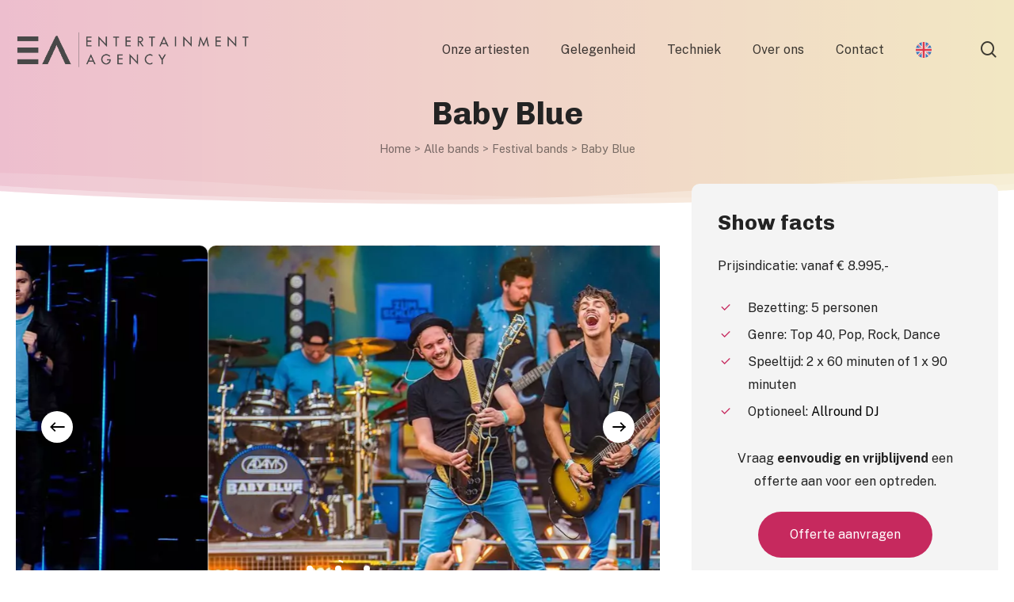

--- FILE ---
content_type: text/html; charset=UTF-8
request_url: https://www.entertainment-agency.nl/artiesten/baby-blue/
body_size: 39843
content:
<!doctype html>
<html lang="nl-NL" class="no-js">
<head>
	<meta charset="UTF-8">
<script type="text/javascript">
/* <![CDATA[ */
var gform;gform||(document.addEventListener("gform_main_scripts_loaded",function(){gform.scriptsLoaded=!0}),document.addEventListener("gform/theme/scripts_loaded",function(){gform.themeScriptsLoaded=!0}),window.addEventListener("DOMContentLoaded",function(){gform.domLoaded=!0}),gform={domLoaded:!1,scriptsLoaded:!1,themeScriptsLoaded:!1,isFormEditor:()=>"function"==typeof InitializeEditor,callIfLoaded:function(o){return!(!gform.domLoaded||!gform.scriptsLoaded||!gform.themeScriptsLoaded&&!gform.isFormEditor()||(gform.isFormEditor()&&console.warn("The use of gform.initializeOnLoaded() is deprecated in the form editor context and will be removed in Gravity Forms 3.1."),o(),0))},initializeOnLoaded:function(o){gform.callIfLoaded(o)||(document.addEventListener("gform_main_scripts_loaded",()=>{gform.scriptsLoaded=!0,gform.callIfLoaded(o)}),document.addEventListener("gform/theme/scripts_loaded",()=>{gform.themeScriptsLoaded=!0,gform.callIfLoaded(o)}),window.addEventListener("DOMContentLoaded",()=>{gform.domLoaded=!0,gform.callIfLoaded(o)}))},hooks:{action:{},filter:{}},addAction:function(o,r,e,t){gform.addHook("action",o,r,e,t)},addFilter:function(o,r,e,t){gform.addHook("filter",o,r,e,t)},doAction:function(o){gform.doHook("action",o,arguments)},applyFilters:function(o){return gform.doHook("filter",o,arguments)},removeAction:function(o,r){gform.removeHook("action",o,r)},removeFilter:function(o,r,e){gform.removeHook("filter",o,r,e)},addHook:function(o,r,e,t,n){null==gform.hooks[o][r]&&(gform.hooks[o][r]=[]);var d=gform.hooks[o][r];null==n&&(n=r+"_"+d.length),gform.hooks[o][r].push({tag:n,callable:e,priority:t=null==t?10:t})},doHook:function(r,o,e){var t;if(e=Array.prototype.slice.call(e,1),null!=gform.hooks[r][o]&&((o=gform.hooks[r][o]).sort(function(o,r){return o.priority-r.priority}),o.forEach(function(o){"function"!=typeof(t=o.callable)&&(t=window[t]),"action"==r?t.apply(null,e):e[0]=t.apply(null,e)})),"filter"==r)return e[0]},removeHook:function(o,r,t,n){var e;null!=gform.hooks[o][r]&&(e=(e=gform.hooks[o][r]).filter(function(o,r,e){return!!(null!=n&&n!=o.tag||null!=t&&t!=o.priority)}),gform.hooks[o][r]=e)}});
/* ]]> */
</script>

	<meta name="viewport" content="width=device-width, initial-scale=1, maximum-scale=1, user-scalable=0" /><meta name='robots' content='index, follow, max-image-preview:large, max-snippet:-1, max-video-preview:-1' />
<!-- Google tag (gtag.js) toestemmingsmodus dataLayer toegevoegd door Site Kit -->
<script type="text/javascript" id="google_gtagjs-js-consent-mode-data-layer">
/* <![CDATA[ */
window.dataLayer = window.dataLayer || [];function gtag(){dataLayer.push(arguments);}
gtag('consent', 'default', {"ad_personalization":"denied","ad_storage":"denied","ad_user_data":"denied","analytics_storage":"denied","functionality_storage":"denied","security_storage":"denied","personalization_storage":"denied","region":["AT","BE","BG","CH","CY","CZ","DE","DK","EE","ES","FI","FR","GB","GR","HR","HU","IE","IS","IT","LI","LT","LU","LV","MT","NL","NO","PL","PT","RO","SE","SI","SK"],"wait_for_update":500});
window._googlesitekitConsentCategoryMap = {"statistics":["analytics_storage"],"marketing":["ad_storage","ad_user_data","ad_personalization"],"functional":["functionality_storage","security_storage"],"preferences":["personalization_storage"]};
window._googlesitekitConsents = {"ad_personalization":"denied","ad_storage":"denied","ad_user_data":"denied","analytics_storage":"denied","functionality_storage":"denied","security_storage":"denied","personalization_storage":"denied","region":["AT","BE","BG","CH","CY","CZ","DE","DK","EE","ES","FI","FR","GB","GR","HR","HU","IE","IS","IT","LI","LT","LU","LV","MT","NL","NO","PL","PT","RO","SE","SI","SK"],"wait_for_update":500};
/* ]]> */
</script>
<!-- Einde Google tag (gtag.js) toestemmingsmodus dataLayer toegevoegd door Site Kit -->

	<!-- This site is optimized with the Yoast SEO plugin v26.7 - https://yoast.com/wordpress/plugins/seo/ -->
	<title>Baby Blue boeken | Officiële aanvraag via Entertainment Agency</title>
	<meta name="description" content="Baby Blue boeken voor jouw event, bruiloft of bedrijfsfeest? Vraag nu eenvoudig een officiële aanvraag aan via Entertainment Agency – snel en zonder gedoe." />
	<link rel="canonical" href="https://www.entertainment-agency.nl/artiesten/baby-blue/" />
	<meta property="og:locale" content="nl_NL" />
	<meta property="og:type" content="article" />
	<meta property="og:title" content="Baby Blue boeken | Officiële aanvraag via Entertainment Agency" />
	<meta property="og:description" content="Baby Blue boeken voor jouw event, bruiloft of bedrijfsfeest? Vraag nu eenvoudig een officiële aanvraag aan via Entertainment Agency – snel en zonder gedoe." />
	<meta property="og:url" content="https://www.entertainment-agency.nl/artiesten/baby-blue/" />
	<meta property="og:site_name" content="Entertainment Agency" />
	<meta property="article:publisher" content="https://www.facebook.com/EntertainmentAgency.nl" />
	<meta property="article:modified_time" content="2025-01-06T11:06:08+00:00" />
	<meta property="og:image" content="https://www.entertainment-agency.nl/wp-content/uploads/2023/08/Baby-Blue-boeken.jpg" />
	<meta property="og:image:width" content="860" />
	<meta property="og:image:height" content="560" />
	<meta property="og:image:type" content="image/jpeg" />
	<meta name="twitter:card" content="summary_large_image" />
	<script type="application/ld+json" class="yoast-schema-graph">{"@context":"https://schema.org","@graph":[{"@type":"WebPage","@id":"https://www.entertainment-agency.nl/artiesten/baby-blue/","url":"https://www.entertainment-agency.nl/artiesten/baby-blue/","name":"Baby Blue boeken | Officiële aanvraag via Entertainment Agency","isPartOf":{"@id":"https://www.entertainment-agency.nl/#website"},"primaryImageOfPage":{"@id":"https://www.entertainment-agency.nl/artiesten/baby-blue/#primaryimage"},"image":{"@id":"https://www.entertainment-agency.nl/artiesten/baby-blue/#primaryimage"},"thumbnailUrl":"https://www.entertainment-agency.nl/wp-content/uploads/2023/08/Baby-Blue-boeken.jpg","datePublished":"2021-08-17T12:07:14+00:00","dateModified":"2025-01-06T11:06:08+00:00","description":"Baby Blue boeken voor jouw event, bruiloft of bedrijfsfeest? Vraag nu eenvoudig een officiële aanvraag aan via Entertainment Agency – snel en zonder gedoe.","breadcrumb":{"@id":"https://www.entertainment-agency.nl/artiesten/baby-blue/#breadcrumb"},"inLanguage":"nl-NL","potentialAction":[{"@type":"ReadAction","target":["https://www.entertainment-agency.nl/artiesten/baby-blue/"]}]},{"@type":"ImageObject","inLanguage":"nl-NL","@id":"https://www.entertainment-agency.nl/artiesten/baby-blue/#primaryimage","url":"https://www.entertainment-agency.nl/wp-content/uploads/2023/08/Baby-Blue-boeken.jpg","contentUrl":"https://www.entertainment-agency.nl/wp-content/uploads/2023/08/Baby-Blue-boeken.jpg","width":860,"height":560},{"@type":"BreadcrumbList","@id":"https://www.entertainment-agency.nl/artiesten/baby-blue/#breadcrumb","itemListElement":[{"@type":"ListItem","position":1,"name":"Home","item":"https://www.entertainment-agency.nl/"},{"@type":"ListItem","position":2,"name":"Alle bands","item":"https://www.entertainment-agency.nl/project-type/alle-bands/"},{"@type":"ListItem","position":3,"name":"Festival bands","item":"https://www.entertainment-agency.nl/project-type/festival-band/"},{"@type":"ListItem","position":4,"name":"Baby Blue"}]},{"@type":"WebSite","@id":"https://www.entertainment-agency.nl/#website","url":"https://www.entertainment-agency.nl/","name":"Entertainment Agency","description":"","publisher":{"@id":"https://www.entertainment-agency.nl/#organization"},"potentialAction":[{"@type":"SearchAction","target":{"@type":"EntryPoint","urlTemplate":"https://www.entertainment-agency.nl/?s={search_term_string}"},"query-input":{"@type":"PropertyValueSpecification","valueRequired":true,"valueName":"search_term_string"}}],"inLanguage":"nl-NL"},{"@type":"Organization","@id":"https://www.entertainment-agency.nl/#organization","name":"Entertainment Agency","url":"https://www.entertainment-agency.nl/","logo":{"@type":"ImageObject","inLanguage":"nl-NL","@id":"https://www.entertainment-agency.nl/#/schema/logo/image/","url":"https://www.entertainment-agency.nl/wp-content/uploads/2022/12/Logo_header3.png","contentUrl":"https://www.entertainment-agency.nl/wp-content/uploads/2022/12/Logo_header3.png","width":585,"height":144,"caption":"Entertainment Agency"},"image":{"@id":"https://www.entertainment-agency.nl/#/schema/logo/image/"},"sameAs":["https://www.facebook.com/EntertainmentAgency.nl","https://www.instagram.com/entertainment_agency.nl/","https://www.youtube.com/@entertainmentagencynl"]}]}</script>
	<!-- / Yoast SEO plugin. -->


<link rel='dns-prefetch' href='//www.googletagmanager.com' />
<link rel='dns-prefetch' href='//fonts.googleapis.com' />
<link rel="alternate" type="application/rss+xml" title="Entertainment Agency &raquo; feed" href="https://www.entertainment-agency.nl/feed/" />
<link rel="alternate" title="oEmbed (JSON)" type="application/json+oembed" href="https://www.entertainment-agency.nl/wp-json/oembed/1.0/embed?url=https%3A%2F%2Fwww.entertainment-agency.nl%2Fartiesten%2Fbaby-blue%2F" />
<link rel="alternate" title="oEmbed (XML)" type="text/xml+oembed" href="https://www.entertainment-agency.nl/wp-json/oembed/1.0/embed?url=https%3A%2F%2Fwww.entertainment-agency.nl%2Fartiesten%2Fbaby-blue%2F&#038;format=xml" />
<link rel="preload" href="https://www.entertainment-agency.nl/wp-content/themes/salient/css/fonts/icomoon.woff?v=1.7" as="font" type="font/woff" crossorigin="anonymous"><style id='wp-img-auto-sizes-contain-inline-css' type='text/css'>
img:is([sizes=auto i],[sizes^="auto," i]){contain-intrinsic-size:3000px 1500px}
/*# sourceURL=wp-img-auto-sizes-contain-inline-css */
</style>
<link rel='stylesheet' id='sbi_styles-css' href='https://www.entertainment-agency.nl/wp-content/plugins/instagram-feed/css/sbi-styles.min.css?ver=6.10.0' type='text/css' media='all' />
<link rel='stylesheet' id='wp-components-css' href='https://www.entertainment-agency.nl/wp-includes/css/dist/components/style.min.css?ver=6.9' type='text/css' media='all' />
<link rel='stylesheet' id='wp-preferences-css' href='https://www.entertainment-agency.nl/wp-includes/css/dist/preferences/style.min.css?ver=6.9' type='text/css' media='all' />
<link rel='stylesheet' id='wp-block-editor-css' href='https://www.entertainment-agency.nl/wp-includes/css/dist/block-editor/style.min.css?ver=6.9' type='text/css' media='all' />
<link rel='stylesheet' id='popup-maker-block-library-style-css' href='https://www.entertainment-agency.nl/wp-content/plugins/popup-maker/dist/packages/block-library-style.css?ver=dbea705cfafe089d65f1' type='text/css' media='all' />
<link rel='stylesheet' id='nectar-portfolio-css' href='https://www.entertainment-agency.nl/wp-content/plugins/salient-portfolio/css/portfolio.css?ver=1.7.2' type='text/css' media='all' />
<link rel='stylesheet' id='wpml-legacy-horizontal-list-0-css' href='https://www.entertainment-agency.nl/wp-content/plugins/sitepress-multilingual-cms/templates/language-switchers/legacy-list-horizontal/style.min.css?ver=1' type='text/css' media='all' />
<link rel='stylesheet' id='wpml-menu-item-0-css' href='https://www.entertainment-agency.nl/wp-content/plugins/sitepress-multilingual-cms/templates/language-switchers/menu-item/style.min.css?ver=1' type='text/css' media='all' />
<link rel='stylesheet' id='salient-grid-system-css' href='https://www.entertainment-agency.nl/wp-content/themes/salient/css/build/grid-system.css?ver=18.0.2' type='text/css' media='all' />
<link rel='stylesheet' id='main-styles-css' href='https://www.entertainment-agency.nl/wp-content/themes/salient/css/build/style.css?ver=18.0.2' type='text/css' media='all' />
<link rel='stylesheet' id='nectar-single-styles-css' href='https://www.entertainment-agency.nl/wp-content/themes/salient/css/build/single.css?ver=18.0.2' type='text/css' media='all' />
<link rel='stylesheet' id='nectar-element-highlighted-text-css' href='https://www.entertainment-agency.nl/wp-content/themes/salient/css/build/elements/element-highlighted-text.css?ver=18.0.2' type='text/css' media='all' />
<link rel='stylesheet' id='nectar-element-video-lightbox-css' href='https://www.entertainment-agency.nl/wp-content/themes/salient/css/build/elements/element-video-lightbox.css?ver=18.0.2' type='text/css' media='all' />
<link rel='stylesheet' id='nectar-element-fancy-unordered-list-css' href='https://www.entertainment-agency.nl/wp-content/themes/salient/css/build/elements/element-fancy-unordered-list.css?ver=18.0.2' type='text/css' media='all' />
<link rel='stylesheet' id='nectar-caroufredsel-css' href='https://www.entertainment-agency.nl/wp-content/themes/salient/css/build/plugins/caroufredsel.css?ver=18.0.2' type='text/css' media='all' />
<link rel='stylesheet' id='nectar_default_font_open_sans-css' href='https://fonts.googleapis.com/css?family=Open+Sans%3A300%2C400%2C600%2C700&#038;subset=latin%2Clatin-ext&#038;display=swap' type='text/css' media='all' />
<link rel='stylesheet' id='responsive-css' href='https://www.entertainment-agency.nl/wp-content/themes/salient/css/build/responsive.css?ver=18.0.2' type='text/css' media='all' />
<link rel='stylesheet' id='nectar-flickity-css' href='https://www.entertainment-agency.nl/wp-content/themes/salient/css/build/plugins/flickity.css?ver=18.0.2' type='text/css' media='all' />
<link rel='stylesheet' id='select2-css' href='https://www.entertainment-agency.nl/wp-content/themes/salient/css/build/plugins/select2.css?ver=4.0.1' type='text/css' media='all' />
<link rel='stylesheet' id='skin-material-css' href='https://www.entertainment-agency.nl/wp-content/themes/salient/css/build/skin-material.css?ver=18.0.2' type='text/css' media='all' />
<style id='salient-wp-menu-dynamic-fallback-inline-css' type='text/css'>
#header-outer .nectar-ext-menu-item .image-layer-outer,#header-outer .nectar-ext-menu-item .image-layer,#header-outer .nectar-ext-menu-item .color-overlay,#slide-out-widget-area .nectar-ext-menu-item .image-layer-outer,#slide-out-widget-area .nectar-ext-menu-item .color-overlay,#slide-out-widget-area .nectar-ext-menu-item .image-layer{position:absolute;top:0;left:0;width:100%;height:100%;overflow:hidden;}.nectar-ext-menu-item .inner-content{position:relative;z-index:10;width:100%;}.nectar-ext-menu-item .image-layer{background-size:cover;background-position:center;transition:opacity 0.25s ease 0.1s;}#header-outer nav .nectar-ext-menu-item .image-layer:not(.loaded){background-image:none!important;}#header-outer nav .nectar-ext-menu-item .image-layer{opacity:0;}#header-outer nav .nectar-ext-menu-item .image-layer.loaded{opacity:1;}.nectar-ext-menu-item span[class*="inherit-h"] + .menu-item-desc{margin-top:0.4rem;}#mobile-menu .nectar-ext-menu-item .title,#slide-out-widget-area .nectar-ext-menu-item .title,.nectar-ext-menu-item .menu-title-text,.nectar-ext-menu-item .menu-item-desc{position:relative;}.nectar-ext-menu-item .menu-item-desc{display:block;line-height:1.4em;}body #slide-out-widget-area .nectar-ext-menu-item .menu-item-desc{line-height:1.4em;}#mobile-menu .nectar-ext-menu-item .title,#slide-out-widget-area .nectar-ext-menu-item:not(.style-img-above-text) .title,.nectar-ext-menu-item:not(.style-img-above-text) .menu-title-text,.nectar-ext-menu-item:not(.style-img-above-text) .menu-item-desc,.nectar-ext-menu-item:not(.style-img-above-text) i:before,.nectar-ext-menu-item:not(.style-img-above-text) .svg-icon{color:#fff;}#mobile-menu .nectar-ext-menu-item.style-img-above-text .title{color:inherit;}.sf-menu li ul li a .nectar-ext-menu-item .menu-title-text:after{display:none;}.menu-item .widget-area-active[data-margin="default"] > div:not(:last-child){margin-bottom:20px;}.nectar-ext-menu-item .color-overlay{transition:opacity 0.5s cubic-bezier(.15,.75,.5,1);}.nectar-ext-menu-item:hover .hover-zoom-in-slow .image-layer{transform:scale(1.15);transition:transform 4s cubic-bezier(0.1,0.2,.7,1);}.nectar-ext-menu-item:hover .hover-zoom-in-slow .color-overlay{transition:opacity 1.5s cubic-bezier(.15,.75,.5,1);}.nectar-ext-menu-item .hover-zoom-in-slow .image-layer{transition:transform 0.5s cubic-bezier(.15,.75,.5,1);}.nectar-ext-menu-item .hover-zoom-in-slow .color-overlay{transition:opacity 0.5s cubic-bezier(.15,.75,.5,1);}.nectar-ext-menu-item:hover .hover-zoom-in .image-layer{transform:scale(1.12);}.nectar-ext-menu-item .hover-zoom-in .image-layer{transition:transform 0.5s cubic-bezier(.15,.75,.5,1);}.nectar-ext-menu-item{display:flex;text-align:left;}#slide-out-widget-area .nectar-ext-menu-item .title,#slide-out-widget-area .nectar-ext-menu-item .menu-item-desc,#slide-out-widget-area .nectar-ext-menu-item .menu-title-text,#mobile-menu .nectar-ext-menu-item .title,#mobile-menu .nectar-ext-menu-item .menu-item-desc,#mobile-menu .nectar-ext-menu-item .menu-title-text{color:inherit!important;}#slide-out-widget-area .nectar-ext-menu-item,#mobile-menu .nectar-ext-menu-item{display:block;}#slide-out-widget-area.fullscreen-alt .nectar-ext-menu-item,#slide-out-widget-area.fullscreen .nectar-ext-menu-item{text-align:center;}#header-outer .nectar-ext-menu-item.style-img-above-text .image-layer-outer,#slide-out-widget-area .nectar-ext-menu-item.style-img-above-text .image-layer-outer{position:relative;}#header-outer .nectar-ext-menu-item.style-img-above-text,#slide-out-widget-area .nectar-ext-menu-item.style-img-above-text{flex-direction:column;}
/*# sourceURL=salient-wp-menu-dynamic-fallback-inline-css */
</style>
<link rel='stylesheet' id='popup-maker-site-css' href='//www.entertainment-agency.nl/wp-content/uploads/pum/pum-site-styles.css?generated=1749054143&#038;ver=1.21.5' type='text/css' media='all' />
<link rel='stylesheet' id='dynamic-css-css' href='https://www.entertainment-agency.nl/wp-content/uploads/salient/salient-dynamic-styles.css?ver=29299' type='text/css' media='all' />
<style id='dynamic-css-inline-css' type='text/css'>
.no-rgba #header-space{display:none;}@media only screen and (max-width:999px){body #header-space[data-header-mobile-fixed="1"]{display:none;}#header-outer[data-mobile-fixed="false"]{position:absolute;}}@media only screen and (max-width:999px){body:not(.nectar-no-flex-height) #header-space[data-secondary-header-display="full"]:not([data-header-mobile-fixed="false"]){display:block!important;margin-bottom:-56px;}#header-space[data-secondary-header-display="full"][data-header-mobile-fixed="false"]{display:none;}}@media only screen and (min-width:1000px){#header-space{display:none;}.nectar-slider-wrap.first-section,.parallax_slider_outer.first-section,.full-width-content.first-section,.parallax_slider_outer.first-section .swiper-slide .content,.nectar-slider-wrap.first-section .swiper-slide .content,#page-header-bg,.nder-page-header,#page-header-wrap,.full-width-section.first-section{margin-top:0!important;}body #page-header-bg,body #page-header-wrap{height:125px;}body #search-outer{z-index:100000;}}@media only screen and (min-width:1000px){#page-header-wrap.fullscreen-header,#page-header-wrap.fullscreen-header #page-header-bg,html:not(.nectar-box-roll-loaded) .nectar-box-roll > #page-header-bg.fullscreen-header,.nectar_fullscreen_zoom_recent_projects,#nectar_fullscreen_rows:not(.afterLoaded) > div,#nectar_fullscreen_rows:not(.afterLoaded) > section{height:100vh;}.wpb_row.vc_row-o-full-height.top-level,.wpb_row.vc_row-o-full-height.top-level > .col.span_12{min-height:100vh;}#page-header-bg[data-alignment-v="middle"] .span_6 .inner-wrap,#page-header-bg[data-alignment-v="top"] .span_6 .inner-wrap,.blog-archive-header.color-bg .container{padding-top:calc(110px + var(--nectar_hook_before_nav_content_height,0px));}#page-header-wrap.container #page-header-bg .span_6 .inner-wrap{padding-top:0;}.nectar-slider-wrap[data-fullscreen="true"]:not(.loaded),.nectar-slider-wrap[data-fullscreen="true"]:not(.loaded) .swiper-container{height:calc(100vh + 2px)!important;}.admin-bar .nectar-slider-wrap[data-fullscreen="true"]:not(.loaded),.admin-bar .nectar-slider-wrap[data-fullscreen="true"]:not(.loaded) .swiper-container{height:calc(100vh - 30px)!important;}}@media only screen and (max-width:999px){#page-header-bg[data-alignment-v="middle"]:not(.fullscreen-header) .span_6 .inner-wrap,#page-header-bg[data-alignment-v="top"] .span_6 .inner-wrap,.blog-archive-header.color-bg .container{padding-top:calc(40px + var(--nectar_hook_before_nav_content_height,0px));}.vc_row.top-level.full-width-section:not(.full-width-ns) > .span_12,#page-header-bg[data-alignment-v="bottom"] .span_6 .inner-wrap{padding-top:30px;}}@media only screen and (max-width:690px){.vc_row.top-level.full-width-section:not(.full-width-ns) > .span_12{padding-top:40px;}.vc_row.top-level.full-width-content .nectar-recent-posts-single_featured .recent-post-container > .inner-wrap{padding-top:30px;}}@media only screen and (max-width:999px){.full-width-ns .nectar-slider-wrap .swiper-slide[data-y-pos="middle"] .content,.full-width-ns .nectar-slider-wrap .swiper-slide[data-y-pos="top"] .content{padding-top:30px;}}@media only screen and (max-width:999px){.using-mobile-browser #nectar_fullscreen_rows:not(.afterLoaded):not([data-mobile-disable="on"]) > div{height:calc(100vh - 76px);}.using-mobile-browser .wpb_row.vc_row-o-full-height.top-level,.using-mobile-browser .wpb_row.vc_row-o-full-height.top-level > .col.span_12,[data-permanent-transparent="1"].using-mobile-browser .wpb_row.vc_row-o-full-height.top-level,[data-permanent-transparent="1"].using-mobile-browser .wpb_row.vc_row-o-full-height.top-level > .col.span_12{min-height:calc(100vh - 76px);}html:not(.nectar-box-roll-loaded) .nectar-box-roll > #page-header-bg.fullscreen-header,.nectar_fullscreen_zoom_recent_projects,.nectar-slider-wrap[data-fullscreen="true"]:not(.loaded),.nectar-slider-wrap[data-fullscreen="true"]:not(.loaded) .swiper-container,#nectar_fullscreen_rows:not(.afterLoaded):not([data-mobile-disable="on"]) > div{height:calc(100vh - 1px);}.wpb_row.vc_row-o-full-height.top-level,.wpb_row.vc_row-o-full-height.top-level > .col.span_12{min-height:calc(100vh - 1px);}body[data-transparent-header="false"] #ajax-content-wrap.no-scroll{min-height:calc(100vh - 1px);height:calc(100vh - 1px);}}.nectar-shape-divider-wrap{position:absolute;top:auto;bottom:0;left:0;right:0;width:100%;height:150px;z-index:3;transform:translateZ(0);}.post-area.span_9 .nectar-shape-divider-wrap{overflow:hidden;}.nectar-shape-divider-wrap[data-front="true"]{z-index:50;}.nectar-shape-divider-wrap[data-style="waves_opacity"] svg path:first-child{opacity:0.6;}.nectar-shape-divider-wrap[data-style="curve_opacity"] svg path:nth-child(1),.nectar-shape-divider-wrap[data-style="waves_opacity_alt"] svg path:nth-child(1){opacity:0.15;}.nectar-shape-divider-wrap[data-style="curve_opacity"] svg path:nth-child(2),.nectar-shape-divider-wrap[data-style="waves_opacity_alt"] svg path:nth-child(2){opacity:0.3;}.nectar-shape-divider{width:100%;left:0;bottom:-1px;height:100%;position:absolute;}.nectar-shape-divider-wrap.no-color .nectar-shape-divider{fill:#fff;}@media only screen and (max-width:999px){.nectar-shape-divider-wrap:not([data-using-percent-val="true"]) .nectar-shape-divider{height:75%;}.nectar-shape-divider-wrap[data-style="clouds"]:not([data-using-percent-val="true"]) .nectar-shape-divider{height:55%;}}@media only screen and (max-width:690px){.nectar-shape-divider-wrap:not([data-using-percent-val="true"]) .nectar-shape-divider{height:33%;}.nectar-shape-divider-wrap[data-style="clouds"]:not([data-using-percent-val="true"]) .nectar-shape-divider{height:33%;}}#ajax-content-wrap .nectar-shape-divider-wrap[data-height="1"] .nectar-shape-divider,#ajax-content-wrap .nectar-shape-divider-wrap[data-height="1px"] .nectar-shape-divider{height:1px;}@media only screen,print{.wpb_column.force-desktop-text-align-left,.wpb_column.force-desktop-text-align-left .col{text-align:left!important;}.wpb_column.force-desktop-text-align-right,.wpb_column.force-desktop-text-align-right .col{text-align:right!important;}.wpb_column.force-desktop-text-align-center,.wpb_column.force-desktop-text-align-center .col,.wpb_column.force-desktop-text-align-center .vc_custom_heading,.wpb_column.force-desktop-text-align-center .nectar-cta{text-align:center!important;}.wpb_column.force-desktop-text-align-center .img-with-aniamtion-wrap img{display:inline-block;}}.col.padding-3-percent > .vc_column-inner,.col.padding-3-percent > .n-sticky > .vc_column-inner{padding:calc(600px * 0.03);}@media only screen and (max-width:690px){.col.padding-3-percent > .vc_column-inner,.col.padding-3-percent > .n-sticky > .vc_column-inner{padding:calc(100vw * 0.03);}}@media only screen and (min-width:1000px){.col.padding-3-percent > .vc_column-inner,.col.padding-3-percent > .n-sticky > .vc_column-inner{padding:calc((100vw - 180px) * 0.03);}.column_container:not(.vc_col-sm-12) .col.padding-3-percent > .vc_column-inner{padding:calc((100vw - 180px) * 0.015);}}@media only screen and (min-width:1425px){.col.padding-3-percent > .vc_column-inner{padding:calc(1245px * 0.03);}.column_container:not(.vc_col-sm-12) .col.padding-3-percent > .vc_column-inner{padding:calc(1245px * 0.015);}}.full-width-content .col.padding-3-percent > .vc_column-inner{padding:calc(100vw * 0.03);}@media only screen and (max-width:999px){.full-width-content .col.padding-3-percent > .vc_column-inner{padding:calc(100vw * 0.03);}}@media only screen and (min-width:1000px){.full-width-content .column_container:not(.vc_col-sm-12) .col.padding-3-percent > .vc_column-inner{padding:calc(100vw * 0.015);}}#ajax-content-wrap .col[data-padding-pos="top-bottom"]> .vc_column-inner,#ajax-content-wrap .col[data-padding-pos="top-bottom"] > .n-sticky > .vc_column-inner{padding-left:0;padding-right:0}.wpb_column[data-border-radius="10px"],.wpb_column[data-border-radius="10px"] > .vc_column-inner,.wpb_column[data-border-radius="10px"] > .vc_column-inner > .column-link,.wpb_column[data-border-radius="10px"] > .vc_column-inner > .column-bg-overlay-wrap,.wpb_column[data-border-radius="10px"] > .vc_column-inner > .column-image-bg-wrap[data-bg-animation="zoom-out-reveal"],.wpb_column[data-border-radius="10px"] > .vc_column-inner > .column-image-bg-wrap .column-image-bg,.wpb_column[data-border-radius="10px"] > .vc_column-inner > .column-image-bg-wrap[data-n-parallax-bg="true"],.wpb_column[data-border-radius="10px"] > .n-sticky > .vc_column-inner,.wpb_column[data-border-radius="10px"] > .n-sticky > .vc_column-inner > .column-bg-overlay-wrap{border-radius:10px;}.wpb_column[data-border-radius="10px"]{--nectar-radius:10px;}@media only screen and (min-width:1000px){html body{overflow:visible;}.vc_row:not(.vc_row-o-equal-height) .nectar-sticky-column-css.vc_column_container > .n-sticky{height:100%;}.nectar-sticky-column-css.vc_column_container > .n-sticky{width:100%;}.nectar-sticky-column-css.vc_column_container > .n-sticky > .vc_column-inner{position:sticky;top:var(--nectar-sticky-top-distance);}}@media only screen and (min-width:1000px){.nectar-highlighted-text.font_size_2vw h1,.nectar-highlighted-text.font_size_2vw h2,.nectar-highlighted-text.font_size_2vw h3,.nectar-highlighted-text.font_size_2vw h4,.nectar-highlighted-text.font_size_2vw h5,.nectar-highlighted-text.font_size_2vw h6,.nectar-highlighted-text.font_size_2vw p{font-size:2vw;line-height:1.1em;}}.nectar-highlighted-text[data-style="regular_underline"].font_size_2vw em:before,.nectar-highlighted-text[data-style="half_text"].font_size_2vw em:before{bottom:.07em;}.nectar-highlighted-text[data-style="none"] em{background-image:none!important;}.nectar-split-heading .heading-line{display:block;overflow:hidden;position:relative}.nectar-split-heading .heading-line >div{display:block;transform:translateY(200%);-webkit-transform:translateY(200%)}.nectar-split-heading h1{margin-bottom:0}.nectar-split-heading > * > *{text-indent:0;}.centered-text .nectar-split-heading[data-animation-type="line-reveal-by-space"] h1,.centered-text .nectar-split-heading[data-animation-type="line-reveal-by-space"] h2,.centered-text .nectar-split-heading[data-animation-type="line-reveal-by-space"] h3,.centered-text .nectar-split-heading[data-animation-type="line-reveal-by-space"] h4{margin:0 auto;}.nectar-split-heading[data-animation-type="line-reveal-by-space"]:not(.markup-generated){opacity:0;}.nectar-split-heading[data-animation-type="line-reveal-by-space"]:not(.markup-generated).animated-in{opacity:1;}.nectar-split-heading[data-animation-type="line-reveal-by-space"] > * > span{position:relative;display:inline-block;overflow:hidden;}.nectar-split-heading[data-animation-type="line-reveal-by-space"] span{vertical-align:bottom;}.nectar-split-heading[data-animation-type="line-reveal-by-space"] span{line-height:1.2;}@media only screen and (min-width:1000px){.nectar-split-heading[data-animation-type="line-reveal-by-space"]:not(.markup-generated):not([data-text-effect="none"]) > *{line-height:1.2;}}@media only screen and (max-width:999px){.nectar-split-heading[data-animation-type="line-reveal-by-space"]:not([data-m-rm-animation="true"]):not(.markup-generated):not([data-text-effect="none"]) > *{line-height:1.2;}}.nectar-split-heading[data-animation-type="line-reveal-by-space"][data-stagger="true"]:not([data-text-effect*="letter-reveal"]) span .inner{transition:transform 1.2s cubic-bezier(0.25,1,0.5,1),opacity 1.2s cubic-bezier(0.25,1,0.5,1),filter 1.2s cubic-bezier(0.25,1,0.5,1);}.nectar-split-heading[data-animation-type="line-reveal-by-space"] span .inner{position:relative;display:inline-block;-webkit-transform:translateY(1.3em);transform:translateY(1.3em);}.nectar-split-heading[data-animation-type="line-reveal-by-space"] span .inner.animated{-webkit-transform:none;transform:none;opacity:1;}.nectar-split-heading[data-text-effect="none"]{opacity:1!important;}.nectar-split-heading[data-animation-type="line-reveal-by-space"][data-align="left"]{display:flex;justify-content:flex-start;}.nectar-split-heading[data-animation-type="line-reveal-by-space"][data-align="center"]{display:flex;justify-content:center;}.nectar-split-heading[data-animation-type="line-reveal-by-space"][data-align="right"]{display:flex;justify-content:flex-end;}@media only screen and (max-width:999px){.nectar-split-heading[data-animation-type="line-reveal-by-space"][data-m-align="left"]{display:flex;justify-content:flex-start;}.nectar-split-heading[data-animation-type="line-reveal-by-space"][data-m-align="center"]{display:flex;justify-content:center;}.nectar-split-heading[data-animation-type="line-reveal-by-space"][data-m-align="right"]{display:flex;justify-content:flex-end;}}@media only screen,print{.nectar-cta.position_desktop_relative{position:relative;}}.nectar-cta.text_hover_color_c6295e .link_wrap a{transition:none;}.nectar-cta.text_hover_color_c6295e .link_wrap:hover{color:#c6295e;}.nectar-cta.has-icon .link_wrap{display:flex;align-items:center;}.nectar-cta.has-icon .link_wrap i{margin-right:var(--nectar-icon-gap,0.7em);line-height:1;font-size:1.3em;}.nectar-cta.has-icon .link_wrap .link_text{line-height:1;}.nectar-cta.has-icon[data-style="text-reveal"] .link_wrap .link_text{line-height:1.3;}.nectar-cta.has-icon[data-style="text-reveal"] .link_wrap i{font-size:1em;--nectar-icon-gap:.6em;}.nectar-cta.has-icon .link_wrap i svg{width:1.3em;fill:currentColor;}.nectar-cta.has-icon .im-icon-wrap,.nectar-cta.has-icon .im-icon-wrap *{display:block;}.nectar-circle-images__inner{display:flex;flex-wrap:nowrap;}.nectar-circle-images__image:not(.nectar-circle-images--text):before{padding-bottom:100%;display:block;content:" ";}.nectar-circle-images__image{background-size:cover;width:50px;background-position:center;border-radius:1000px;}.nectar-circle-images.border_color_fff .nectar-circle-images__image{border:2px solid #fff;}@media only screen,print{.nectar-circle-images.alignment_left_desktop,.nectar-circle-images.alignment_left_desktop .nectar-circle-images__inner{justify-content:flex-start;}}.nectar-circle-images--position_overlapping.size_100px .nectar-circle-images__image:not(:last-child){margin-right:calc((100px / 5) * -1);}.nectar-circle-images.size_100px .nectar-circle-images__image{width:100px;}.nectar-circle-images.size_100px .nectar-circle-images__image{border-width:min(9px,max(2px,calc(100px / 30)));}#ajax-content-wrap .nectar-responsive-text *,body .nectar-responsive-text *{margin-bottom:0;color:inherit;}#ajax-content-wrap .nectar-responsive-text[class*="font_size"] *,body .nectar-responsive-text[class*="font_size"] *{font-size:inherit;line-height:inherit;}.nectar-responsive-text.nectar-link-underline-effect a{text-decoration:none;}.nectar-responsive-text[data-inherit-heading-family] > *{font-family:inherit;font-weight:inherit;font-size:inherit;line-height:inherit;text-transform:inherit;letter-spacing:inherit;}.nectar-flickity.nectar-simple-slider{position:relative;}.nectar-flickity.nectar-simple-slider .flickity-slider .cell{width:100%;padding:0 8%;padding:0 min(8%,100px);position:relative;display:flex;align-items:center;height:100%;margin-right:0;}.nectar-flickity.nectar-simple-slider[data-parallax="true"] .flickity-slider .cell{width:101%;}.nectar-flickity.nectar-simple-slider:not([data-arrows="true"]) .flickity-slider .cell{padding:0 min(8%,90px);}.nectar-simple-slider[data-arrows="true"]:not(.arrow-position-overlapping) .flickity-slider .cell{padding:0 10%;padding:0 max(10%,100px);}@media only screen and (max-width:1300px) and (min-width:1000px){.nectar-simple-slider[data-arrows="true"]:not(.arrow-position-overlapping) .flickity-slider .cell{padding:0 11%;padding:0 max(10.5%,105px);}}.nectar-flickity.nectar-simple-slider.sizing-aspect-ratio .flickity-viewport{position:absolute;left:0;top:0;width:100%;}.nectar-flickity.nectar-simple-slider .flickity-slider .cell .inner > div:last-child{margin-bottom:0;}.nectar-flickity.nectar-simple-slider .flickity-viewport{margin:0;}.full-width-content .vc_col-sm-12 .nectar-flickity.nectar-simple-slider .flickity-viewport{overflow:hidden;}.nectar-flickity.nectar-simple-slider .cell > .bg-layer-wrap .bg-layer{background-size:cover;background-position:center;}.nectar-simple-slider[data-parallax="true"] .cell > .bg-layer-wrap .bg-layer{will-change:transform;}.nectar-flickity.nectar-simple-slider[data-parallax="true"] .cell > .bg-layer-wrap{top:auto;bottom:0;}.nectar-simple-slider .cell > .bg-layer-wrap,.nectar-simple-slider .cell > .bg-layer-wrap .bg-layer,.nectar-simple-slider .cell > .bg-layer-wrap .color-overlay{position:absolute;left:0;top:0;width:100%;height:100%;}.nectar-simple-slider .cell > .bg-layer-wrap .color-overlay[data-strength="0.3"]{opacity:0.3;}.nectar-simple-slider .cell > .bg-layer-wrap .color-overlay[data-strength="0.5"]{opacity:0.5;}.nectar-simple-slider .cell > .bg-layer-wrap .color-overlay[data-strength="0.8"]{opacity:0.8;}.nectar-simple-slider .cell > .bg-layer-wrap .color-overlay[data-strength="0.95"]{opacity:0.95;}.nectar-simple-slider .cell > .inner{z-index:10;position:relative;flex:1;}.nectar-simple-slider .cell > .inner h1,.nectar-simple-slider .cell > .inner h2,.nectar-simple-slider .cell > .inner h3,.nectar-simple-slider .cell > .inner h4,.nectar-simple-slider .cell > .inner h5,.nectar-simple-slider .cell > .inner h6{color:inherit;}.nectar-simple-slider .flickity-page-dots{position:absolute;bottom:0;left:0;padding:0 3% 3%;padding:0 max(3.45%,27px) max(3.45%,27px);width:100%;pointer-events:none;}.nectar-simple-slider[data-pagination-alignment="left"] .flickity-page-dots{text-align:left;}.nectar-simple-slider[data-pagination-alignment="right"] .flickity-page-dots{text-align:right;}.nectar-simple-slider .flickity-page-dots .dot{opacity:1;width:30px;height:30px;padding:5px;margin:0;pointer-events:all;mix-blend-mode:difference;}.nectar-simple-slider .flickity-page-dots .dot:before{height:6px;width:6px;left:12px;top:12px;border-radius:50px;background-color:#fff;}@media only screen and (min-width:1000px){.nectar-simple-slider .flickity-page-dots .dot{width:36px;height:36px;padding:5px;}.nectar-simple-slider .flickity-page-dots .dot:before{height:8px;width:8px;left:14px;top:14px;}body .nectar-simple-slider .flickity-page-dots svg{width:28px;height:26px;}}.nectar-simple-slider .flickity-page-dots svg circle.time{stroke-dashoffset:180;stroke-dasharray:179;stroke:#fff;}.nectar-simple-slider .flickity-page-dots svg{width:22px;height:21px;position:absolute;left:5px;top:4px;pointer-events:none;}.nectar-simple-slider .flickity-page-dots li:not(.is-selected) svg circle.time,.nectar-simple-slider .flickity-page-dots li.no-trans svg circle.time{transition-duration:0s!important;}.nectar-simple-slider .flickity-page-dots li.no-trans svg circle.time{stroke-dashoffset:180!important;}.nectar-simple-slider .flickity-page-dots .is-selected svg circle.time{stroke-dashoffset:8;-webkit-transition:stroke-dashoffset .7s cubic-bezier(.25,.25,.1,1),stroke .2s ease;transition:stroke-dashoffset .7s cubic-bezier(.25,.25,.1,1),stroke .2s ease;}.nectar-simple-slider .flickity-page-dots .is-selected svg circle{-webkit-transition:stroke .3s ease;transition:stroke .3s ease;transform:rotate(-81deg);transform-origin:center;}.nectar-simple-slider .flickity-prev-next-button{position:absolute;top:50%;-webkit-transform:translateY(-50%);transform:translateY(-50%);text-align:center;padding:0;}.nectar-simple-slider.arrow-position-overlapping .flickity-prev-next-button{opacity:1;}.nectar-simple-slider .flickity-prev-next-button:disabled{display:block;cursor:pointer;}.nectar-simple-slider.disabled-nav{cursor:pointer;}.nectar-simple-slider.disabled-nav > *{pointer-events:none;}.nectar-simple-slider .flickity-prev-next-button.previous{left:max(3.5%,32px);}.nectar-simple-slider .flickity-prev-next-button.next{right:max(3.5%,32px);}.nectar-simple-slider .flickity-prev-next-button:hover:before{transform:scale(1.15);}.nectar-simple-slider .flickity-prev-next-button:before{position:absolute;display:block;content:"";left:0;top:0;width:100%;height:100%;background-color:#fff;border-radius:100px;transition:transform 0.45s cubic-bezier(.15,.75,.5,1),opacity 0.45s cubic-bezier(.15,.75,.5,1);}.nectar-simple-slider .flickity-prev-next-button svg{left:auto;top:0;position:relative;width:12px;height:100%;transition:transform 0.45s cubic-bezier(.15,.75,.5,1);}.nectar-simple-slider .flickity-prev-next-button:after{height:2px;width:18px;background-color:#000;content:"";position:absolute;left:7px;top:50%;margin-top:-1px;display:block;transform-origin:right;transition:transform 0.45s cubic-bezier(.15,.75,.5,1);}.nectar-simple-slider .flickity-prev-next-button:after{transform:scaleX(0.9) translateX(4px);}.nectar-simple-slider .flickity-prev-next-button.previous:after{transform:scaleX(0.9) translateX(-4px);}.nectar-simple-slider .flickity-prev-next-button:hover:after{transform:scaleX(1.1) translateX(4px);}.nectar-simple-slider .flickity-prev-next-button.previous:hover:after{transform:scaleX(1.1) translateX(-4px);}.nectar-simple-slider .flickity-prev-next-button.previous:after{left:17px;transform-origin:left;}.nectar-simple-slider .flickity-prev-next-button.previous svg{transform:translateX(-4px);}.nectar-simple-slider .flickity-prev-next-button.next svg{transform:translateX(4px);}.nectar-simple-slider .flickity-prev-next-button.previous:hover svg{transform:translateX(-6px);}.nectar-simple-slider .flickity-prev-next-button.next:hover svg{transform:translateX(6px);}.nectar-simple-slider .flickity-prev-next-button .arrow{fill:#000;}@media only screen and (max-width:999px){.nectar-simple-slider .flickity-prev-next-button.previous{left:20px;}.nectar-simple-slider .flickity-prev-next-button.next{right:20px;}.nectar-simple-slider .flickity-prev-next-button{transform:scale(0.75);}.nectar-flickity.nectar-simple-slider[data-arrows="true"] .flickity-slider .cell{padding:0 100px;}.nectar-simple-slider .flickity-page-dots{padding:0 20px 20px;}.nectar-flickity.nectar-simple-slider[data-arrows="true"].arrow-position-overlapping .flickity-slider .cell{padding:0 60px;}}@media only screen and (max-width:690px){.nectar-simple-slider .flickity-prev-next-button{transform:scale(0.65);}.nectar-flickity.nectar-simple-slider[data-arrows="true"]:not(.arrow-position-overlapping) .flickity-slider .cell{padding:0 80px;}}.nectar-simple-slider.pagination-color-light .flickity-page-dots .dot{mix-blend-mode:initial;}.nectar-simple-slider.sizing-aspect-ratio.aspect-16-9{padding-bottom:calc((9 / 16) * 100%);}.nectar-simple-slider.min-height-200px{min-height:200px;}.nectar-simple-slider .cell.color-overlay-1-transparent > .bg-layer-wrap > .color-overlay{background-color:transparent;}.nectar-flickity .cell .flickity-slider__link{display:block;position:absolute;top:0;left:0;width:100%;height:100%;z-index:100!important;}@media only screen and (max-width:999px){.nectar-sticky-column-css.vc_column_container > .n-sticky:not(.nectar-sticky-column-wrap--mobile) > .vc_column-inner{position:relative;}}@media only screen and (max-width:999px){#ajax-content-wrap .font_size_tablet_6vw.nectar-highlighted-text[data-style] > *,.font_size_tablet_6vw.nectar-highlighted-text[data-style] > *{font-size:6vw;}}@media only screen and (max-width:999px){#ajax-content-wrap .container-wrap .font_size_tablet_6vw.nectar-highlighted-text[data-style] > *,.container-wrap .font_size_tablet_6vw.nectar-highlighted-text[data-style] > *,#header-outer .font_size_tablet_6vw.nectar-highlighted-text[data-style] > *{font-size:6vw;}}#ajax-content-wrap .font_line_height_1-2.nectar-highlighted-text[data-style] > *,body .font_line_height_1-2.nectar-highlighted-text[data-style] > *{line-height:1.2;}@media only screen and (max-width:999px){.nectar-split-heading[data-m-rm-animation="true"]{opacity:1!important;}}@media only screen and (max-width:690px){.nectar-split-heading.font_size_phone_25px *{font-size:inherit!important;}}@media only screen and (max-width:690px){html body .nectar-split-heading.font_size_phone_25px{line-height:30px;}html body .nectar-split-heading.font_size_phone_25px *{line-height:inherit;}}@media only screen and (max-width:690px){html #ajax-content-wrap .font_size_phone_25px.nectar-split-heading,html .font_size_phone_25px.nectar-split-heading{font-size:25px!important;}}@media only screen and (max-width:690px){html #ajax-content-wrap .container-wrap .font_size_phone_25px.nectar-split-heading,html .container-wrap .font_size_phone_25px.nectar-split-heading,html #header-outer .font_size_phone_25px.nectar-split-heading{font-size:25px!important;}}@media only screen and (max-width:690px){body .wpb_row .wpb_column.padding-4-percent_phone > .vc_column-inner,body .wpb_row .wpb_column.padding-4-percent_phone > .n-sticky > .vc_column-inner{padding:calc(690px * 0.04);}}@media only screen and (max-width:690px){.wpb_column.translate_y_phone_0px > .vc_column-inner,.wpb_column.translate_y_phone_0px > .n-sticky > .vc_column-inner{-webkit-transform:translateY(0px)!important;transform:translateY(0px)!important;}}@media only screen and (max-width:690px){body .vc_row.bottom_padding_phone_40px{padding-bottom:40px!important;}}@media only screen and (max-width:690px){body .vc_row.top_padding_phone_80px{padding-top:80px!important;}}@media only screen and (max-width:690px){.wpb_column.bottom_margin_phone_40px{margin-bottom:40px!important;}}body .container-wrap .wpb_row[data-column-margin="10px"]:not(.full-width-section):not(.full-width-content):not(:last-child){margin-bottom:10px;}body .container-wrap .vc_row-fluid[data-column-margin="10px"] > .span_12,html body .vc_row-fluid[data-column-margin="10px"] > .span_12,body .container-wrap .vc_row-fluid[data-column-margin="10px"] .full-page-inner > .container > .span_12,body .container-wrap .vc_row-fluid[data-column-margin="10px"] .full-page-inner > .span_12{margin-left:-5px;margin-right:-5px;}body .container-wrap .vc_row-fluid[data-column-margin="10px"] .wpb_column:not(.child_column),body .container-wrap .inner_row[data-column-margin="10px"] .child_column,html body .vc_row-fluid[data-column-margin="10px"] .wpb_column:not(.child_column),html body .inner_row[data-column-margin="10px"] .child_column{padding-left:5px;padding-right:5px;}.container-wrap .vc_row-fluid[data-column-margin="10px"].full-width-content > .span_12,html body .vc_row-fluid[data-column-margin="10px"].full-width-content > .span_12,.container-wrap .vc_row-fluid[data-column-margin="10px"].full-width-content .full-page-inner > .span_12{margin-left:0;margin-right:0;padding-left:5px;padding-right:5px;}@media only screen and (max-width:999px) and (min-width:691px){.vc_row-fluid[data-column-margin="10px"] > .span_12 > .one-fourths:not([class*="vc_col-xs-"]),.vc_row-fluid .vc_row-fluid.inner_row[data-column-margin="10px"] > .span_12 > .one-fourths:not([class*="vc_col-xs-"]){margin-bottom:10px;}}@media only screen and (max-width:999px){.vc_row-fluid[data-column-margin="10px"] .wpb_column:not([class*="vc_col-xs-"]):not(.child_column):not(:last-child),.inner_row[data-column-margin="10px"] .child_column:not([class*="vc_col-xs-"]):not(:last-child){margin-bottom:10px;}}@media only screen and (min-width:1000px){html body{overflow:visible;}.vc_row:not(.vc_row-o-equal-height) .nectar-sticky-column-css.vc_column_container > .n-sticky{height:100%;}.nectar-sticky-column-css.vc_column_container > .n-sticky{width:100%;}.nectar-sticky-column-css.vc_column_container > .n-sticky > .vc_column-inner{position:sticky;top:var(--nectar-sticky-top-distance);}}.wpb_column.el_spacing_0px > .vc_column-inner > .wpb_wrapper > div:not(:last-child),.wpb_column.el_spacing_0px > .n-sticky > .vc_column-inner > .wpb_wrapper > div:not(:last-child){margin-bottom:0px;}.col.padding-5-percent > .vc_column-inner,.col.padding-5-percent > .n-sticky > .vc_column-inner{padding:calc(600px * 0.06);}@media only screen and (max-width:690px){.col.padding-5-percent > .vc_column-inner,.col.padding-5-percent > .n-sticky > .vc_column-inner{padding:calc(100vw * 0.06);}}@media only screen and (min-width:1000px){.col.padding-5-percent > .vc_column-inner,.col.padding-5-percent > .n-sticky > .vc_column-inner{padding:calc((100vw - 180px) * 0.05);}.column_container:not(.vc_col-sm-12) .col.padding-5-percent > .vc_column-inner{padding:calc((100vw - 180px) * 0.025);}}@media only screen and (min-width:1425px){.col.padding-5-percent > .vc_column-inner{padding:calc(1245px * 0.05);}.column_container:not(.vc_col-sm-12) .col.padding-5-percent > .vc_column-inner{padding:calc(1245px * 0.025);}}.full-width-content .col.padding-5-percent > .vc_column-inner{padding:calc(100vw * 0.05);}@media only screen and (max-width:999px){.full-width-content .col.padding-5-percent > .vc_column-inner{padding:calc(100vw * 0.06);}}@media only screen and (min-width:1000px){.full-width-content .column_container:not(.vc_col-sm-12) .col.padding-5-percent > .vc_column-inner{padding:calc(100vw * 0.025);}}body[data-aie] .col[data-padding-pos="right"] > .vc_column-inner,body #ajax-content-wrap .col[data-padding-pos="right"] > .vc_column-inner,#ajax-content-wrap .col[data-padding-pos="right"] > .n-sticky > .vc_column-inner{padding-left:0;padding-top:0;padding-bottom:0}.nectar_icon_wrap i{vertical-align:middle;top:0;}.nectar_icon_wrap i[class*="nectar-brands"]{display:inline-block;}.wpb_wrapper > .nectar_icon_wrap{margin-bottom:0;}.nectar_icon_wrap i{transition:color .25s ease;}.nectar_icon_wrap path{transition:fill .25s ease;}.nectar-pulsate i{display:block;border-radius:200px;background-color:currentColor;position:relative;}.nectar-pulsate i:after{display:block;position:absolute;top:50%;left:50%;content:"";width:100%;height:100%;margin:-50% auto auto -50%;-webkit-transform-origin:50% 50%;transform-origin:50% 50%;border-radius:50%;background-color:currentColor;opacity:1;z-index:11;pointer-events:none;animation:nectar_pulsate 2s cubic-bezier(.2,1,.2,1) infinite;}@keyframes nectar_pulsate{0%{opacity:0.6;transform:scale(1);}100%{opacity:0;transform:scale(3);}}.nectar_icon_wrap[data-style*="default"][data-color*="extra-color-gradient"] .nectar_icon i{border-radius:0!important;text-align:center;}.nectar_icon_wrap[data-style*="default"][data-color*="extra-color-gradient"] .nectar_icon i:before{vertical-align:top;}.nectar_icon_wrap[data-style*="default"][data-color*="extra-color-gradient"] .nectar_icon i[class*="fa-"],.nectar_icon_wrap[data-style*="default"][data-color*="extra-color-gradient"] .nectar_icon i[class^="icon-"]{vertical-align:baseline;}@media only screen,print{.nectar_icon_wrap.position_desktop_relative{position:relative;}}.nectar_icon_wrap[data-style="default"] .icon_color_custom_000000 i{color:#000000!important;}.nectar_icon_wrap[data-style="default"] .icon_color_custom_000000 .im-icon-wrap path{fill:#000000;}.nectar_icon_wrap:not([data-style="soft-bg"]):not([data-style="shadow-bg"]) .nectar_icon.icon_color_custom_000000 .svg-icon-holder[data-color] svg path{stroke:#000000!important;}.nectar-split-heading .heading-line{display:block;overflow:hidden;position:relative}.nectar-split-heading .heading-line >div{display:block;transform:translateY(200%);-webkit-transform:translateY(200%)}.nectar-split-heading h1{margin-bottom:0}.nectar-split-heading > * > *{text-indent:0;}.centered-text .nectar-split-heading[data-animation-type="line-reveal-by-space"] h1,.centered-text .nectar-split-heading[data-animation-type="line-reveal-by-space"] h2,.centered-text .nectar-split-heading[data-animation-type="line-reveal-by-space"] h3,.centered-text .nectar-split-heading[data-animation-type="line-reveal-by-space"] h4{margin:0 auto;}.nectar-split-heading[data-animation-type="line-reveal-by-space"]:not(.markup-generated){opacity:0;}.nectar-split-heading[data-animation-type="line-reveal-by-space"]:not(.markup-generated).animated-in{opacity:1;}.nectar-split-heading[data-animation-type="line-reveal-by-space"] > * > span{position:relative;display:inline-block;overflow:hidden;}.nectar-split-heading[data-animation-type="line-reveal-by-space"] span{vertical-align:bottom;}.nectar-split-heading[data-animation-type="line-reveal-by-space"] span{line-height:1.2;}@media only screen and (min-width:1000px){.nectar-split-heading[data-animation-type="line-reveal-by-space"]:not(.markup-generated):not([data-text-effect="none"]) > *{line-height:1.2;}}@media only screen and (max-width:999px){.nectar-split-heading[data-animation-type="line-reveal-by-space"]:not([data-m-rm-animation="true"]):not(.markup-generated):not([data-text-effect="none"]) > *{line-height:1.2;}}.nectar-split-heading[data-animation-type="line-reveal-by-space"][data-stagger="true"]:not([data-text-effect*="letter-reveal"]) span .inner{transition:transform 1.2s cubic-bezier(0.25,1,0.5,1),opacity 1.2s cubic-bezier(0.25,1,0.5,1),filter 1.2s cubic-bezier(0.25,1,0.5,1);}.nectar-split-heading[data-animation-type="line-reveal-by-space"] span .inner{position:relative;display:inline-block;-webkit-transform:translateY(1.3em);transform:translateY(1.3em);}.nectar-split-heading[data-animation-type="line-reveal-by-space"] span .inner.animated{-webkit-transform:none;transform:none;opacity:1;}.nectar-split-heading[data-text-effect="none"]{opacity:1!important;}.nectar-split-heading[data-animation-type="line-reveal-by-space"][data-align="left"]{display:flex;justify-content:flex-start;}.nectar-split-heading[data-animation-type="line-reveal-by-space"][data-align="center"]{display:flex;justify-content:center;}.nectar-split-heading[data-animation-type="line-reveal-by-space"][data-align="right"]{display:flex;justify-content:flex-end;}@media only screen and (max-width:999px){.nectar-split-heading[data-animation-type="line-reveal-by-space"][data-m-align="left"]{display:flex;justify-content:flex-start;}.nectar-split-heading[data-animation-type="line-reveal-by-space"][data-m-align="center"]{display:flex;justify-content:center;}.nectar-split-heading[data-animation-type="line-reveal-by-space"][data-m-align="right"]{display:flex;justify-content:flex-end;}}@media only screen,print{.nectar-cta.position_desktop_relative{position:relative;}}.nectar-cta.text_hover_color_c6295e .link_wrap a{transition:none;}.nectar-cta.text_hover_color_c6295e .link_wrap:hover{color:#c6295e;}.nectar-cta.has-icon .link_wrap{display:flex;align-items:center;}.nectar-cta.has-icon .link_wrap i{margin-right:var(--nectar-icon-gap,0.7em);line-height:1;font-size:1.3em;}.nectar-cta.has-icon .link_wrap .link_text{line-height:1;}.nectar-cta.has-icon[data-style="text-reveal"] .link_wrap .link_text{line-height:1.3;}.nectar-cta.has-icon[data-style="text-reveal"] .link_wrap i{font-size:1em;--nectar-icon-gap:.6em;}.nectar-cta.has-icon .link_wrap i svg{width:1.3em;fill:currentColor;}.nectar-cta.has-icon .im-icon-wrap,.nectar-cta.has-icon .im-icon-wrap *{display:block;}@media only screen,print{#ajax-content-wrap .font_size_desktop_20px.nectar-cta,.font_size_desktop_20px.nectar-cta{font-size:20px;}}@media only screen,print{#ajax-content-wrap .font_size_desktop_20px.nectar-cta,.font_size_desktop_20px.nectar-cta,#header-outer .font_size_desktop_20px.nectar-cta{font-size:20px;}}@media only screen and (max-width:999px){#ajax-content-wrap .font_size_tablet_16px.nectar-cta,.font_size_tablet_16px.nectar-cta{font-size:16px;}}@media only screen and (max-width:999px){#ajax-content-wrap .container-wrap .font_size_tablet_16px.nectar-cta,.container-wrap .font_size_tablet_16px.nectar-cta,#header-outer .font_size_tablet_16px.nectar-cta{font-size:16px;}}@media only screen,print{#ajax-content-wrap .font_size_desktop_20px.nectar-cta *,.font_size_desktop_20px.nectar-cta *{font-size:20px;}}@media only screen,print{#ajax-content-wrap .font_size_desktop_20px.nectar-cta *,.font_size_desktop_20px.nectar-cta *,#header-outer .font_size_desktop_20px.nectar-cta *{font-size:20px;}}@media only screen and (max-width:999px){#ajax-content-wrap .font_size_tablet_16px.nectar-cta *,.font_size_tablet_16px.nectar-cta *{font-size:16px;}}@media only screen and (max-width:999px){#ajax-content-wrap .container-wrap .font_size_tablet_16px.nectar-cta *,.container-wrap .font_size_tablet_16px.nectar-cta *,#header-outer .font_size_tablet_16px.nectar-cta *{font-size:16px;}}.nectar-cta.font_size_desktop_20px,.nectar-cta.font_size_desktop_20px *{line-height:1.1;}.nectar-circle-images__inner{display:flex;flex-wrap:nowrap;}.nectar-circle-images__image:not(.nectar-circle-images--text):before{padding-bottom:100%;display:block;content:" ";}.nectar-circle-images__image{background-size:cover;width:50px;background-position:center;border-radius:1000px;}@keyframes nectarCircleImagesReveal{0%{opacity:0;transform:scale(0.5);}40%{opacity:1;}100%{opacity:1;transform:scale(1);}}@keyframes nectarCircleImagesTextReveal{0%{opacity:0;transform:translateX(20px);}100%{opacity:1;transform:translateX(0);}}.nectar-circle-images.entrance_animation_fade-in .nectar-circle-images__item{opacity:0;}.nectar-circle-images.entrance_animation_fade-in .nectar-circle-images__item.animated-in{animation:nectarCircleImagesReveal 1.3s cubic-bezier(0.25,1,0.5,1) forwards;}.nectar-circle-images.entrance_animation_fade-in .nectar-circle-images__text.animated-in{animation:nectarCircleImagesTextReveal 1s cubic-bezier(0.25,1,0.5,1) forwards;}.nectar-circle-images.border_color_fff .nectar-circle-images__image{border:2px solid #fff;}@media only screen,print{.nectar-circle-images.alignment_left_desktop,.nectar-circle-images.alignment_left_desktop .nectar-circle-images__inner{justify-content:flex-start;}}.nectar-circle-images--position_overlapping.size_100px .nectar-circle-images__image:not(:last-child){margin-right:calc((100px / 5) * -1);}.nectar-circle-images.size_100px .nectar-circle-images__image{width:100px;}.nectar-circle-images.size_100px .nectar-circle-images__image{border-width:min(9px,max(2px,calc(100px / 30)));}#ajax-content-wrap .nectar-responsive-text *,body .nectar-responsive-text *{margin-bottom:0;color:inherit;}#ajax-content-wrap .nectar-responsive-text[class*="font_size"] *,body .nectar-responsive-text[class*="font_size"] *{font-size:inherit;line-height:inherit;}.nectar-responsive-text.nectar-link-underline-effect a{text-decoration:none;}.nectar-responsive-text[data-inherit-heading-family] > *{font-family:inherit;font-weight:inherit;font-size:inherit;line-height:inherit;text-transform:inherit;letter-spacing:inherit;}#ajax-content-wrap .font_line_height_2-4.nectar-responsive-text,body .font_line_height_2-4.nectar-responsive-text{line-height:2.4;}@media only screen,print{#ajax-content-wrap .font_size_desktop_0rem.nectar-responsive-text,.font_size_desktop_0rem.nectar-responsive-text{font-size:0.7rem;}}@media only screen,print{#ajax-content-wrap .font_size_desktop_0rem.nectar-responsive-text,.font_size_desktop_0rem.nectar-responsive-text,#header-outer .font_size_desktop_0rem.nectar-responsive-text{font-size:0.7rem;}}@media only screen and (max-width:999px){.nectar-sticky-column-css.vc_column_container > .n-sticky:not(.nectar-sticky-column-wrap--mobile) > .vc_column-inner{position:relative;}}@media only screen and (max-width:999px){.vc_row.top_padding_tablet_20pct{padding-top:20%!important;}}@media only screen and (max-width:999px){.vc_row.bottom_padding_tablet_10pct{padding-bottom:10%!important;}}@media only screen and (max-width:999px){.nectar-split-heading[data-m-rm-animation="true"]{opacity:1!important;}}@media only screen and (max-width:999px){body .nectar-cta.font_size_tablet_16px,body .nectar-cta.font_size_tablet_16px *{line-height:1.1;}}@media only screen and (max-width:690px){.wpb_column.child_column.bottom_margin_phone_30px{margin-bottom:30px!important;}}@media only screen and (max-width:690px){.nectar-split-heading.font_size_phone_25px *{font-size:inherit!important;}}@media only screen and (max-width:690px){html body .nectar-split-heading.font_size_phone_25px{line-height:30px;}html body .nectar-split-heading.font_size_phone_25px *{line-height:inherit;}}@media only screen and (max-width:690px){html #ajax-content-wrap .font_size_phone_25px.nectar-split-heading,html .font_size_phone_25px.nectar-split-heading{font-size:25px!important;}}@media only screen and (max-width:690px){html #ajax-content-wrap .container-wrap .font_size_phone_25px.nectar-split-heading,html .container-wrap .font_size_phone_25px.nectar-split-heading,html #header-outer .font_size_phone_25px.nectar-split-heading{font-size:25px!important;}}.screen-reader-text,.nectar-skip-to-content:not(:focus){border:0;clip:rect(1px,1px,1px,1px);clip-path:inset(50%);height:1px;margin:-1px;overflow:hidden;padding:0;position:absolute!important;width:1px;word-wrap:normal!important;}.row .col img:not([srcset]){width:auto;}.row .col img.img-with-animation.nectar-lazy:not([srcset]){width:100%;}
i[class*=fa-] {
    display:block;
}

.textwidget.custom-html-widget i[class*=fa-] {
    display: inline-block;
}

.nectar-cta.has-icon .link_wrap i { min-width:30px;}

.wpc-open-close-filters-button {
    margin-bottom:0!important;
}

@media only screen and (max-width: 999px) {
.vc_row.top-level.full-width-section:not(.full-width-ns) > .span_12, #page-header-bg[data-alignment-v="bottom"] .span_6 .inner-wrap {
    padding-top: 0px;
}}

@media only screen and (max-width: 690px) {
.container, .orbit-wrapper .slider-nav, .post-area.standard-minimal.full-width-content .post .inner-wrap {
    max-width: 350px;
}}

@media only screen and (max-width: 321px){
.container, .post-area.standard-minimal.full-width-content .post .inner-wrap, .slider-nav {
    max-width: 310px;
}}

input[type=submit] { background-color: #c6295e!important;}

#top .sf-menu li ul li a:hover, #header-outer #top nav > ul > li:not(.megamenu) ul a:hover, #header-outer:not([data-format="left-header"]) #top nav > ul > li:not(.megamenu) ul a:hover, #top .sf-menu li ul .current-menu-item > a, #header-outer:not([data-format="left-header"]) #top nav > ul > li:not(.megamenu) ul .current-menu-item > a {
    background-color: transparent!important;
}

body.material.mobile #header-outer.transparent:not([data-permanent-transparent="1"]) header .slide-out-widget-area-toggle a .close-line {
    background-color: #000!important;
}

#header-outer[data-transparent-header="true"].transparent.side-widget-open >header #logo img.dark-version {
    opacity: 1 !important;
}
#header-outer[data-transparent-header="true"].transparent.side-widget-open #logo .starting-logo {
    opacity: 0 !important;
}

@media only screen and (min-width: 1px) and (max-width: 999px){
body #header-outer {
    margin-bottom: 0;
    padding: 25px 0;
}}

#custom_html-2 {
    position: fixed;
    bottom: 0;
    text-align: right;
}

#custom_html-3 {
    position: fixed;
    bottom: 14px;
    text-align: left;
}

#slide-out-widget-area.fullscreen .inner .widget, #slide-out-widget-area.fullscreen-alt .inner .widget {
    padding: 0 30px!important;
}

@media only screen and (max-width: 690px){
body #slide-out-widget-area.fullscreen .inner .off-canvas-menu-container li a, #slide-out-widget-area.fullscreen-split .off-canvas-menu-container > ul > li > a, body #slide-out-widget-area.fullscreen-alt .inner .off-canvas-menu-container li a {
    font-size: 25px!important;
    line-height: 35px!important;
}}

#slide-out-widget-area.fullscreen .inner .widget, #slide-out-widget-area.fullscreen-alt .inner .widget {
    margin: 20px auto 20px auto!important;
}

@media only screen and (min-width: 480px) and (max-width: 690px) {
header#top .container, .post-area.standard-minimal.full-width-content .post .inner-wrap, body .container, body .slider-nav {
    max-width: 1425px;
    width: 100%;
    padding: 0 30px!important;
}}

body .portfolio-items .col .work-item.style-3, body .portfolio-items .col .work-item.style-4, body .portfolio-items .col .work-item.style-3-alt, .nectar-flickity.nectar-simple-slider .cell>.bg-layer-wrap .bg-layer[data-nectar-lazy-bg] { border-radius:10px;isolation: isolate;}


.rounded-bg .wpb_column .column-bg-overlay, .rounded-bg .wpb_column .column-bg-overlay-wrap {
    border-radius: 10px!important;
}

.nectar-video-box .inner-wrap {border-radius:10px!important;}
/*# sourceURL=dynamic-css-inline-css */
</style>
<link rel='stylesheet' id='salient-child-style-css' href='https://www.entertainment-agency.nl/wp-content/themes/salient-child/style.css?ver=18.0.2' type='text/css' media='all' />
<link rel='stylesheet' id='redux-google-fonts-salient_redux-css' href='https://fonts.googleapis.com/css?family=Public+Sans%3A400%2C700%7CDM+Sans%3A400%7COpen+Sans%3A500%7CChivo%3A700%7CWork+Sans%3A600&#038;subset=latin&#038;display=swap&#038;ver=6.9' type='text/css' media='all' />
<script type="text/javascript" id="wpml-cookie-js-extra">
/* <![CDATA[ */
var wpml_cookies = {"wp-wpml_current_language":{"value":"nl","expires":1,"path":"/"}};
var wpml_cookies = {"wp-wpml_current_language":{"value":"nl","expires":1,"path":"/"}};
//# sourceURL=wpml-cookie-js-extra
/* ]]> */
</script>
<script type="text/javascript" src="https://www.entertainment-agency.nl/wp-content/plugins/sitepress-multilingual-cms/res/js/cookies/language-cookie.js?ver=486900" id="wpml-cookie-js" defer="defer" data-wp-strategy="defer"></script>

<!-- Google tag (gtag.js) snippet toegevoegd door Site Kit -->
<!-- Google Analytics snippet toegevoegd door Site Kit -->
<script type="text/javascript" src="https://www.googletagmanager.com/gtag/js?id=GT-K5QVR5S" id="google_gtagjs-js" async></script>
<script type="text/javascript" id="google_gtagjs-js-after">
/* <![CDATA[ */
window.dataLayer = window.dataLayer || [];function gtag(){dataLayer.push(arguments);}
gtag("set","linker",{"domains":["www.entertainment-agency.nl"]});
gtag("js", new Date());
gtag("set", "developer_id.dZTNiMT", true);
gtag("config", "GT-K5QVR5S");
//# sourceURL=google_gtagjs-js-after
/* ]]> */
</script>
<link rel="https://api.w.org/" href="https://www.entertainment-agency.nl/wp-json/" /><link rel="EditURI" type="application/rsd+xml" title="RSD" href="https://www.entertainment-agency.nl/xmlrpc.php?rsd" />
<meta name="generator" content="WordPress 6.9" />
<link rel='shortlink' href='https://www.entertainment-agency.nl/?p=5043' />
<meta name="generator" content="WPML ver:4.8.6 stt:37,1;" />
<meta name="generator" content="Site Kit by Google 1.170.0" /><meta name="generator" content="performance-lab 4.0.0; plugins: ">
<meta name="ti-site-data" content="[base64]" /><script type="text/javascript"> var root = document.getElementsByTagName( "html" )[0]; root.setAttribute( "class", "js" ); </script><style type="text/css" id="filter-everything-inline-css">.wpc-orderby-select{width:100%}.wpc-filters-open-button-container{display:none}.wpc-debug-message{padding:16px;font-size:14px;border:1px dashed #ccc;margin-bottom:20px}.wpc-debug-title{visibility:hidden}.wpc-button-inner,.wpc-chip-content{display:flex;align-items:center}.wpc-icon-html-wrapper{position:relative;margin-right:10px;top:2px}.wpc-icon-html-wrapper span{display:block;height:1px;width:18px;border-radius:3px;background:#2c2d33;margin-bottom:4px;position:relative}span.wpc-icon-line-1:after,span.wpc-icon-line-2:after,span.wpc-icon-line-3:after{content:"";display:block;width:3px;height:3px;border:1px solid #2c2d33;background-color:#fff;position:absolute;top:-2px;box-sizing:content-box}span.wpc-icon-line-3:after{border-radius:50%;left:2px}span.wpc-icon-line-1:after{border-radius:50%;left:5px}span.wpc-icon-line-2:after{border-radius:50%;left:12px}body .wpc-filters-open-button-container a.wpc-filters-open-widget,body .wpc-filters-open-button-container a.wpc-open-close-filters-button{display:inline-block;text-align:left;border:1px solid #2c2d33;border-radius:2px;line-height:1.5;padding:7px 12px;background-color:transparent;color:#2c2d33;box-sizing:border-box;text-decoration:none!important;font-weight:400;transition:none;position:relative}@media screen and (max-width:768px){.wpc_show_bottom_widget .wpc-filters-open-button-container,.wpc_show_open_close_button .wpc-filters-open-button-container{display:block}.wpc_show_bottom_widget .wpc-filters-open-button-container{margin-top:1em;margin-bottom:1em}}</style>
<meta name="generator" content="Powered by WPBakery Page Builder - drag and drop page builder for WordPress."/>
<link rel="icon" href="https://www.entertainment-agency.nl/wp-content/uploads/2024/06/eapng-100x100.png" sizes="32x32" />
<link rel="icon" href="https://www.entertainment-agency.nl/wp-content/uploads/2024/06/eapng-300x300.png" sizes="192x192" />
<link rel="apple-touch-icon" href="https://www.entertainment-agency.nl/wp-content/uploads/2024/06/eapng-300x300.png" />
<meta name="msapplication-TileImage" content="https://www.entertainment-agency.nl/wp-content/uploads/2024/06/eapng-300x300.png" />
		<style type="text/css" id="wp-custom-css">
			@media only screen and (max-width: 1000px) {
	
	.nectar-simple-slider .cell > .inner {
    z-index: 10;
    position: absolute;
    flex: 1;
    bottom: 0;
    padding-bottom: max(-0.55%, 3px);
    font-size: .6em;
    left: 30px;
	}
}

.nectar-simple-slider .cell > .inner {
    z-index: 10;
    position: absolute;
    flex: 1;
    bottom: 0;
    padding-bottom: max(4%,20px);
	}

@media only screen and (max-width: 1000px) {
	li.menu-item.wpml-ls-item {
		display:none;
	}
}

#header-outer .wpml-ls-menu-item .wpml-ls-flag{
	width: 20px;
}

 #header-outer[data-lhe="animated_underline"] li.wpml-ls-item > a .menu-title-text {
	display: flex;
}

@media screen and (max-width: 768px){
	.vc_wp_custommenu.wpb_content_element {
		display:none;
	}
}

.widget.widget_nav_menu ul li {list-style:none;
}

.widget.widget_nav_menu ul  {
	margin-left:0;
}

h2.widgettitle{
	font-size: 20px;
}

body.material .widget:not(.nectar_popular_posts_widget):not(.recent_posts_extra_widget) li a:hover, body.material #sidebar .widget:not(.nectar_popular_posts_widget):not(.recent_posts_extra_widget) li a:hover {
	color: #c6295e!important;
}

#custom_html-2.widget_text.widget.widget_custom_html {
	width: 45%!important;
	padding: 0 15px!important;
	text-align:left!important;
}

#custom_html-3.widget_text.widget.widget_custom_html {
	width: 55%!important;
	right: 0;
	padding: 0 15px!important;
	text-align: right!important;
}

span.breadcrumb_last { color:#000; opacity:1!important; }

.breadcrumbs {opacity:.5!important;
font-size:.9em;}

li.current-menu-item a {color:#000!important;}

@media only screen and (max-width: 690px){
.vc_row.top-level.full-width-section:not(.full-width-ns) > .span_12 {
    padding-top: 0px;
	}

.wpb_heading.wpb_widgetised_column_heading { display:none;}
}

/* .wpb_raw_html a { opacity:.5;}

.wpb_raw_html a:hover { opacity:1;} */

.breadcrumb_last strong {
font-weight: 300!important}

body .container-wrap .wpb_row[data-column-margin="40px"]:not(.full-width-section):not(.full-width-content) {
    margin-bottom: 25px;
}

.nectar-split-heading.animated-in.markup-generated, .nectar-split-heading.markup-generated {
    margin-bottom: 7px;
}

.ti-widget.ti-goog .ti-controls-dots {
display:none!important;}

.ti-widget.ti-goog .ti-reviews-container-wrapper {
padding-bottom: 20px!important;
}

#sb_instagram .sbi_photo{
	border-radius:5px;
}

.gform_wrapper.gravity-theme input[type=color], .gform_wrapper.gravity-theme input[type=date], .gform_wrapper.gravity-theme input[type=datetime-local], .gform_wrapper.gravity-theme input[type=datetime], .gform_wrapper.gravity-theme input[type=email], .gform_wrapper.gravity-theme input[type=month], .gform_wrapper.gravity-theme input[type=number], .gform_wrapper.gravity-theme input[type=password], .gform_wrapper.gravity-theme input[type=search], .gform_wrapper.gravity-theme input[type=tel], .gform_wrapper.gravity-theme input[type=text], .gform_wrapper.gravity-theme input[type=time], .gform_wrapper.gravity-theme input[type=url], .gform_wrapper.gravity-theme input[type=week], .gform_wrapper.gravity-theme select, .gform_wrapper.gravity-theme textarea {font-size:16px!important;font: inherit!important;padding:10px!important; border-radius: 10px;}

.bottom_controls {display:none;}

div[data-style*=minimal] .toggle>.toggle-title i { border:none;}

.page-id-690 .nectar-global-section.before-footer #contact, .page-id-2177 .nectar-global-section.before-footer #contact {
display: none;}

.wpml-ls-legacy-list-horizontal { padding: 15px;}

.wpml-ls-legacy-list-horizontal img {width: 18px!important;margin-bottom:0!important;}

.wpml-ls-legacy-list-horizontal, .wpml-ls-legacy-list-horizontal a {
	padding-left:0;}

.wpml-ls ul {
	margin-left:0;
}

.wpml-ls li {
	list-style: none;
}

.fancy-select-wrap {background-color:#f4f4f4;
padding-top:0px!important;
border-radius: 10px!important;}

.gform_required_legend {display:none;}

.gform_wrapper.gravity-theme .ginput_container_date input {
width: 100%!important;}

.gform_wrapper.gravity-theme .ginput_container_time {
	min-width: 100px!important;
	max-width:100px!important;}

.gform_wrapper.gravity-theme .ginput_container_time input {
	text-align:center;}

.gform_wrapper.gravity-theme .hour_minute_colon {
	margin-top: 10px;}

.gform_wrapper.gravity-theme .gsection {
	padding: 20px 0 0 0!important;
	border: none!important;}

body[data-fancy-form-rcs="1"] .select2-container--default .select2-selection--single:hover, body[data-fancy-form-rcs="1"] .select2-container--default.select2-container--open .select2-selection--single {background-color: transparent!important;}

body[data-fancy-form-rcs="1"] .select2-container--default:hover .select2-selection--single .select2-selection__rendered, body[data-fancy-form-rcs="1"] .select2-container--default.select2-container--open .select2-selection--single .select2-selection__rendered{ color: #000!important;}

body[data-fancy-form-rcs="1"] .select2-dropdown-open .select2-choice .select2-arrow b:after, body[data-fancy-form-rcs="1"] .select2-container--default:hover .select2-selection--single .select2-selection__arrow b, body[data-fancy-form-rcs="1"] .select2-container--open .select2-selection--single .select2-selection__arrow b {border-bottom-color: #000!important;
}

.single-portfolio .nectar-global-section.before-footer #contact {
display: none;}

#header-outer:not(.transparent) .sf-menu > li ul {
   border:none;
	border-radius: 0px 0px 5px 5px
}

/** Filter artiesten categorie */

.wpc-filter-header {
	 font-family: Chivo;
    text-transform: none;
    font-size: 20px;
    line-height: 36px;
    font-weight: 700;
		padding-top:20px;
}

.wpc-posts-found { display:none;}

.wpc-filter-collapsible .wpc-filter-title .wpc-open-icon, .wpc-filter-collapsible-reverse.wpc-filter-collapsible.wpc-closed .wpc-filter-title .wpc-open-icon, .wpc-filter-collapsible.wpc-closed .wpc-filter-title .wpc-open-icon, .wpc-filter-has-selected.wpc-closed .wpc-filter-title .wpc-open-icon {
	border-color: #c6295e;
}

.wpc-filter-collapsible.wpc-closed .wpc-filter-selected-values { display:none;}		</style>
		<style type="text/css" data-type="vc_shortcodes-custom-css">.vc_custom_1692274305303{margin-top: 30px !important;}.vc_custom_1682950535615{margin-top: -25px !important;}</style><noscript><style> .wpb_animate_when_almost_visible { opacity: 1; }</style></noscript><style id='global-styles-inline-css' type='text/css'>
:root{--wp--preset--aspect-ratio--square: 1;--wp--preset--aspect-ratio--4-3: 4/3;--wp--preset--aspect-ratio--3-4: 3/4;--wp--preset--aspect-ratio--3-2: 3/2;--wp--preset--aspect-ratio--2-3: 2/3;--wp--preset--aspect-ratio--16-9: 16/9;--wp--preset--aspect-ratio--9-16: 9/16;--wp--preset--color--black: #000000;--wp--preset--color--cyan-bluish-gray: #abb8c3;--wp--preset--color--white: #ffffff;--wp--preset--color--pale-pink: #f78da7;--wp--preset--color--vivid-red: #cf2e2e;--wp--preset--color--luminous-vivid-orange: #ff6900;--wp--preset--color--luminous-vivid-amber: #fcb900;--wp--preset--color--light-green-cyan: #7bdcb5;--wp--preset--color--vivid-green-cyan: #00d084;--wp--preset--color--pale-cyan-blue: #8ed1fc;--wp--preset--color--vivid-cyan-blue: #0693e3;--wp--preset--color--vivid-purple: #9b51e0;--wp--preset--gradient--vivid-cyan-blue-to-vivid-purple: linear-gradient(135deg,rgb(6,147,227) 0%,rgb(155,81,224) 100%);--wp--preset--gradient--light-green-cyan-to-vivid-green-cyan: linear-gradient(135deg,rgb(122,220,180) 0%,rgb(0,208,130) 100%);--wp--preset--gradient--luminous-vivid-amber-to-luminous-vivid-orange: linear-gradient(135deg,rgb(252,185,0) 0%,rgb(255,105,0) 100%);--wp--preset--gradient--luminous-vivid-orange-to-vivid-red: linear-gradient(135deg,rgb(255,105,0) 0%,rgb(207,46,46) 100%);--wp--preset--gradient--very-light-gray-to-cyan-bluish-gray: linear-gradient(135deg,rgb(238,238,238) 0%,rgb(169,184,195) 100%);--wp--preset--gradient--cool-to-warm-spectrum: linear-gradient(135deg,rgb(74,234,220) 0%,rgb(151,120,209) 20%,rgb(207,42,186) 40%,rgb(238,44,130) 60%,rgb(251,105,98) 80%,rgb(254,248,76) 100%);--wp--preset--gradient--blush-light-purple: linear-gradient(135deg,rgb(255,206,236) 0%,rgb(152,150,240) 100%);--wp--preset--gradient--blush-bordeaux: linear-gradient(135deg,rgb(254,205,165) 0%,rgb(254,45,45) 50%,rgb(107,0,62) 100%);--wp--preset--gradient--luminous-dusk: linear-gradient(135deg,rgb(255,203,112) 0%,rgb(199,81,192) 50%,rgb(65,88,208) 100%);--wp--preset--gradient--pale-ocean: linear-gradient(135deg,rgb(255,245,203) 0%,rgb(182,227,212) 50%,rgb(51,167,181) 100%);--wp--preset--gradient--electric-grass: linear-gradient(135deg,rgb(202,248,128) 0%,rgb(113,206,126) 100%);--wp--preset--gradient--midnight: linear-gradient(135deg,rgb(2,3,129) 0%,rgb(40,116,252) 100%);--wp--preset--font-size--small: 13px;--wp--preset--font-size--medium: 20px;--wp--preset--font-size--large: 36px;--wp--preset--font-size--x-large: 42px;--wp--preset--spacing--20: 0.44rem;--wp--preset--spacing--30: 0.67rem;--wp--preset--spacing--40: 1rem;--wp--preset--spacing--50: 1.5rem;--wp--preset--spacing--60: 2.25rem;--wp--preset--spacing--70: 3.38rem;--wp--preset--spacing--80: 5.06rem;--wp--preset--shadow--natural: 6px 6px 9px rgba(0, 0, 0, 0.2);--wp--preset--shadow--deep: 12px 12px 50px rgba(0, 0, 0, 0.4);--wp--preset--shadow--sharp: 6px 6px 0px rgba(0, 0, 0, 0.2);--wp--preset--shadow--outlined: 6px 6px 0px -3px rgb(255, 255, 255), 6px 6px rgb(0, 0, 0);--wp--preset--shadow--crisp: 6px 6px 0px rgb(0, 0, 0);}:root { --wp--style--global--content-size: 1300px;--wp--style--global--wide-size: 1300px; }:where(body) { margin: 0; }.wp-site-blocks > .alignleft { float: left; margin-right: 2em; }.wp-site-blocks > .alignright { float: right; margin-left: 2em; }.wp-site-blocks > .aligncenter { justify-content: center; margin-left: auto; margin-right: auto; }:where(.is-layout-flex){gap: 0.5em;}:where(.is-layout-grid){gap: 0.5em;}.is-layout-flow > .alignleft{float: left;margin-inline-start: 0;margin-inline-end: 2em;}.is-layout-flow > .alignright{float: right;margin-inline-start: 2em;margin-inline-end: 0;}.is-layout-flow > .aligncenter{margin-left: auto !important;margin-right: auto !important;}.is-layout-constrained > .alignleft{float: left;margin-inline-start: 0;margin-inline-end: 2em;}.is-layout-constrained > .alignright{float: right;margin-inline-start: 2em;margin-inline-end: 0;}.is-layout-constrained > .aligncenter{margin-left: auto !important;margin-right: auto !important;}.is-layout-constrained > :where(:not(.alignleft):not(.alignright):not(.alignfull)){max-width: var(--wp--style--global--content-size);margin-left: auto !important;margin-right: auto !important;}.is-layout-constrained > .alignwide{max-width: var(--wp--style--global--wide-size);}body .is-layout-flex{display: flex;}.is-layout-flex{flex-wrap: wrap;align-items: center;}.is-layout-flex > :is(*, div){margin: 0;}body .is-layout-grid{display: grid;}.is-layout-grid > :is(*, div){margin: 0;}body{padding-top: 0px;padding-right: 0px;padding-bottom: 0px;padding-left: 0px;}:root :where(.wp-element-button, .wp-block-button__link){background-color: #32373c;border-width: 0;color: #fff;font-family: inherit;font-size: inherit;font-style: inherit;font-weight: inherit;letter-spacing: inherit;line-height: inherit;padding-top: calc(0.667em + 2px);padding-right: calc(1.333em + 2px);padding-bottom: calc(0.667em + 2px);padding-left: calc(1.333em + 2px);text-decoration: none;text-transform: inherit;}.has-black-color{color: var(--wp--preset--color--black) !important;}.has-cyan-bluish-gray-color{color: var(--wp--preset--color--cyan-bluish-gray) !important;}.has-white-color{color: var(--wp--preset--color--white) !important;}.has-pale-pink-color{color: var(--wp--preset--color--pale-pink) !important;}.has-vivid-red-color{color: var(--wp--preset--color--vivid-red) !important;}.has-luminous-vivid-orange-color{color: var(--wp--preset--color--luminous-vivid-orange) !important;}.has-luminous-vivid-amber-color{color: var(--wp--preset--color--luminous-vivid-amber) !important;}.has-light-green-cyan-color{color: var(--wp--preset--color--light-green-cyan) !important;}.has-vivid-green-cyan-color{color: var(--wp--preset--color--vivid-green-cyan) !important;}.has-pale-cyan-blue-color{color: var(--wp--preset--color--pale-cyan-blue) !important;}.has-vivid-cyan-blue-color{color: var(--wp--preset--color--vivid-cyan-blue) !important;}.has-vivid-purple-color{color: var(--wp--preset--color--vivid-purple) !important;}.has-black-background-color{background-color: var(--wp--preset--color--black) !important;}.has-cyan-bluish-gray-background-color{background-color: var(--wp--preset--color--cyan-bluish-gray) !important;}.has-white-background-color{background-color: var(--wp--preset--color--white) !important;}.has-pale-pink-background-color{background-color: var(--wp--preset--color--pale-pink) !important;}.has-vivid-red-background-color{background-color: var(--wp--preset--color--vivid-red) !important;}.has-luminous-vivid-orange-background-color{background-color: var(--wp--preset--color--luminous-vivid-orange) !important;}.has-luminous-vivid-amber-background-color{background-color: var(--wp--preset--color--luminous-vivid-amber) !important;}.has-light-green-cyan-background-color{background-color: var(--wp--preset--color--light-green-cyan) !important;}.has-vivid-green-cyan-background-color{background-color: var(--wp--preset--color--vivid-green-cyan) !important;}.has-pale-cyan-blue-background-color{background-color: var(--wp--preset--color--pale-cyan-blue) !important;}.has-vivid-cyan-blue-background-color{background-color: var(--wp--preset--color--vivid-cyan-blue) !important;}.has-vivid-purple-background-color{background-color: var(--wp--preset--color--vivid-purple) !important;}.has-black-border-color{border-color: var(--wp--preset--color--black) !important;}.has-cyan-bluish-gray-border-color{border-color: var(--wp--preset--color--cyan-bluish-gray) !important;}.has-white-border-color{border-color: var(--wp--preset--color--white) !important;}.has-pale-pink-border-color{border-color: var(--wp--preset--color--pale-pink) !important;}.has-vivid-red-border-color{border-color: var(--wp--preset--color--vivid-red) !important;}.has-luminous-vivid-orange-border-color{border-color: var(--wp--preset--color--luminous-vivid-orange) !important;}.has-luminous-vivid-amber-border-color{border-color: var(--wp--preset--color--luminous-vivid-amber) !important;}.has-light-green-cyan-border-color{border-color: var(--wp--preset--color--light-green-cyan) !important;}.has-vivid-green-cyan-border-color{border-color: var(--wp--preset--color--vivid-green-cyan) !important;}.has-pale-cyan-blue-border-color{border-color: var(--wp--preset--color--pale-cyan-blue) !important;}.has-vivid-cyan-blue-border-color{border-color: var(--wp--preset--color--vivid-cyan-blue) !important;}.has-vivid-purple-border-color{border-color: var(--wp--preset--color--vivid-purple) !important;}.has-vivid-cyan-blue-to-vivid-purple-gradient-background{background: var(--wp--preset--gradient--vivid-cyan-blue-to-vivid-purple) !important;}.has-light-green-cyan-to-vivid-green-cyan-gradient-background{background: var(--wp--preset--gradient--light-green-cyan-to-vivid-green-cyan) !important;}.has-luminous-vivid-amber-to-luminous-vivid-orange-gradient-background{background: var(--wp--preset--gradient--luminous-vivid-amber-to-luminous-vivid-orange) !important;}.has-luminous-vivid-orange-to-vivid-red-gradient-background{background: var(--wp--preset--gradient--luminous-vivid-orange-to-vivid-red) !important;}.has-very-light-gray-to-cyan-bluish-gray-gradient-background{background: var(--wp--preset--gradient--very-light-gray-to-cyan-bluish-gray) !important;}.has-cool-to-warm-spectrum-gradient-background{background: var(--wp--preset--gradient--cool-to-warm-spectrum) !important;}.has-blush-light-purple-gradient-background{background: var(--wp--preset--gradient--blush-light-purple) !important;}.has-blush-bordeaux-gradient-background{background: var(--wp--preset--gradient--blush-bordeaux) !important;}.has-luminous-dusk-gradient-background{background: var(--wp--preset--gradient--luminous-dusk) !important;}.has-pale-ocean-gradient-background{background: var(--wp--preset--gradient--pale-ocean) !important;}.has-electric-grass-gradient-background{background: var(--wp--preset--gradient--electric-grass) !important;}.has-midnight-gradient-background{background: var(--wp--preset--gradient--midnight) !important;}.has-small-font-size{font-size: var(--wp--preset--font-size--small) !important;}.has-medium-font-size{font-size: var(--wp--preset--font-size--medium) !important;}.has-large-font-size{font-size: var(--wp--preset--font-size--large) !important;}.has-x-large-font-size{font-size: var(--wp--preset--font-size--x-large) !important;}
/*# sourceURL=global-styles-inline-css */
</style>
<link rel='stylesheet' id='js_composer_front-css' href='https://www.entertainment-agency.nl/wp-content/themes/salient/css/build/plugins/js_composer.css?ver=18.0.2' type='text/css' media='all' />
<link rel='stylesheet' id='font-awesome-css' href='https://www.entertainment-agency.nl/wp-content/themes/salient/css/font-awesome.min.css?ver=4.7.1' type='text/css' media='all' />
<link rel='stylesheet' id='gform_basic-css' href='https://www.entertainment-agency.nl/wp-content/plugins/gravityforms/assets/css/dist/basic.min.css?ver=2.9.10' type='text/css' media='all' />
<link rel='stylesheet' id='gform_theme_components-css' href='https://www.entertainment-agency.nl/wp-content/plugins/gravityforms/assets/css/dist/theme-components.min.css?ver=2.9.10' type='text/css' media='all' />
<link rel='stylesheet' id='gform_theme-css' href='https://www.entertainment-agency.nl/wp-content/plugins/gravityforms/assets/css/dist/theme.min.css?ver=2.9.10' type='text/css' media='all' />
<link data-pagespeed-no-defer data-nowprocket data-wpacu-skip data-no-optimize data-noptimize rel='stylesheet' id='main-styles-non-critical-css' href='https://www.entertainment-agency.nl/wp-content/themes/salient/css/build/style-non-critical.css?ver=18.0.2' type='text/css' media='all' />
<link data-pagespeed-no-defer data-nowprocket data-wpacu-skip data-no-optimize data-noptimize rel='stylesheet' id='fancyBox-css' href='https://www.entertainment-agency.nl/wp-content/themes/salient/css/build/plugins/jquery.fancybox.css?ver=3.3.1' type='text/css' media='all' />
<link rel='stylesheet' id='nectar-smooth-scroll-css' href='https://www.entertainment-agency.nl/wp-content/themes/salient/css/build/plugins/lenis.css?ver=18.0.2' type='text/css' media='all' />
<link data-pagespeed-no-defer data-nowprocket data-wpacu-skip data-no-optimize data-noptimize rel='stylesheet' id='nectar-ocm-core-css' href='https://www.entertainment-agency.nl/wp-content/themes/salient/css/build/off-canvas/core.css?ver=18.0.2' type='text/css' media='all' />
<link data-pagespeed-no-defer data-nowprocket data-wpacu-skip data-no-optimize data-noptimize rel='stylesheet' id='nectar-ocm-fullscreen-legacy-css' href='https://www.entertainment-agency.nl/wp-content/themes/salient/css/build/off-canvas/fullscreen-legacy.css?ver=18.0.2' type='text/css' media='all' />
</head><body class="wp-singular portfolio-template-default single single-portfolio postid-5043 wp-theme-salient wp-child-theme-salient-child material remove-default-project-header wpc_show_open_close_button wpb-js-composer js-comp-ver-6.9.1 vc_responsive" data-footer-reveal="false" data-footer-reveal-shadow="none" data-header-format="default" data-body-border="off" data-boxed-style="" data-header-breakpoint="1000" data-dropdown-style="minimal" data-cae="easeOutCubic" data-cad="750" data-megamenu-width="full-width" data-aie="none" data-ls="fancybox" data-apte="standard" data-hhun="0" data-fancy-form-rcs="1" data-form-style="default" data-form-submit="regular" data-is="minimal" data-button-style="rounded" data-user-account-button="false" data-flex-cols="true" data-col-gap="40px" data-header-inherit-rc="false" data-header-search="true" data-animated-anchors="true" data-ajax-transitions="false" data-full-width-header="false" data-slide-out-widget-area="true" data-slide-out-widget-area-style="fullscreen-alt" data-user-set-ocm="off" data-loading-animation="none" data-bg-header="true" data-responsive="1" data-ext-responsive="true" data-ext-padding="20" data-header-resize="1" data-header-color="custom" data-cart="false" data-remove-m-parallax="" data-remove-m-video-bgs="" data-m-animate="0" data-force-header-trans-color="dark" data-smooth-scrolling="0" data-permanent-transparent="false" >
	
	<script type="text/javascript">
	 (function(window, document) {

		document.documentElement.classList.remove("no-js");

		if(navigator.userAgent.match(/(Android|iPod|iPhone|iPad|BlackBerry|IEMobile|Opera Mini)/)) {
			document.body.className += " using-mobile-browser mobile ";
		}
		if(navigator.userAgent.match(/Mac/) && navigator.maxTouchPoints && navigator.maxTouchPoints > 2) {
			document.body.className += " using-ios-device ";
		}

		if( !("ontouchstart" in window) ) {

			var body = document.querySelector("body");
			var winW = window.innerWidth;
			var bodyW = body.clientWidth;

			if (winW > bodyW + 4) {
				body.setAttribute("style", "--scroll-bar-w: " + (winW - bodyW - 4) + "px");
			} else {
				body.setAttribute("style", "--scroll-bar-w: 0px");
			}
		}

	 })(window, document);
   </script><nav aria-label="Skip links" class="nectar-skip-to-content-wrap"><a href="#ajax-content-wrap" class="nectar-skip-to-content">Skip to main content</a></nav><div class="ocm-effect-wrap"><div class="ocm-effect-wrap-inner">	
	<div id="header-space"  data-header-mobile-fixed='1'></div> 
	
		<div id="header-outer" data-has-menu="true" data-has-buttons="yes" data-header-button_style="default" data-using-pr-menu="false" data-mobile-fixed="1" data-ptnm="false" data-lhe="animated_underline" data-user-set-bg="#ffffff" data-format="default" data-permanent-transparent="false" data-megamenu-rt="1" data-remove-fixed="0" data-header-resize="1" data-cart="false" data-transparency-option="1" data-box-shadow="small" data-shrink-num="6" data-using-secondary="0" data-using-logo="1" data-logo-height="45" data-m-logo-height="30" data-padding="40" data-full-width="false" data-condense="false" data-transparent-header="true" data-transparent-shadow-helper="false" data-remove-border="true" class="transparent dark-slide">
		
<div id="search-outer" class="nectar">
	<div id="search">
		<div class="container">
			 <div id="search-box">
				 <div class="inner-wrap">
					 <div class="col span_12">
						  <form role="search" action="https://www.entertainment-agency.nl/" method="GET">
														 <input type="text" name="s" id="s" value="" aria-label="Search" placeholder="Zoek bijv. op naam van de artiest" />
							 
						
						<input type="hidden" name="post_type" value="portfolio"><button aria-label="Search" class="search-box__button" type="submit">Search</button>						</form>
					</div><!--/span_12-->
				</div><!--/inner-wrap-->
			 </div><!--/search-box-->
			 <div id="close"><a href="#" role="button"><span class="screen-reader-text">Close Search</span>
				<span class="close-wrap"> <span class="close-line close-line1" role="presentation"></span> <span class="close-line close-line2" role="presentation"></span> </span>				 </a></div>
		 </div><!--/container-->
	</div><!--/search-->
</div><!--/search-outer-->

<header id="top" role="banner" aria-label="Main Menu">
		<div class="container">
		<div class="row">
			<div class="col span_3">
								<a id="logo" href="https://www.entertainment-agency.nl" data-supplied-ml-starting-dark="false" data-supplied-ml-starting="false" data-supplied-ml="false" >
					<img class="stnd skip-lazy" width="1200" height="155" alt="Entertainment Agency" src="https://www.entertainment-agency.nl/wp-content/uploads/2023/01/EA_logo_gold_transparent.png"  /><img class="starting-logo skip-lazy" width="1200" height="155" alt="Entertainment Agency" src="https://www.entertainment-agency.nl/wp-content/uploads/2023/01/EA_logo_white_transparent.png" srcset="https://www.entertainment-agency.nl/wp-content/uploads/2023/01/EA_logo_white_transparent.png 1x, https://www.entertainment-agency.nl/wp-content/uploads/2023/01/EA_logo_white_transparent.png 2x" /><img class="starting-logo dark-version skip-lazy" width="1200" height="155" alt="Entertainment Agency" src="https://www.entertainment-agency.nl/wp-content/uploads/2023/02/EA_logo_dark_transparent.png" srcset="https://www.entertainment-agency.nl/wp-content/uploads/2023/02/EA_logo_dark_transparent.png 1x, https://www.entertainment-agency.nl/wp-content/uploads/2023/02/EA_logo_dark_transparent.png 2x" />				</a>
							</div><!--/span_3-->

			<div class="col span_9 col_last">
									<div class="nectar-mobile-only mobile-header"><div class="inner"></div></div>
									<a class="mobile-search" href="#searchbox"><span class="nectar-icon icon-salient-search" aria-hidden="true"></span><span class="screen-reader-text">search</span></a>
														<div class="slide-out-widget-area-toggle mobile-icon fullscreen-alt" data-custom-color="false" data-icon-animation="simple-transform">
						<div> <a href="#slide-out-widget-area" role="button" aria-label="Navigation Menu" aria-expanded="false" class="closed">
							<span class="screen-reader-text">Menu</span><span aria-hidden="true"> <i class="lines-button x2"> <i class="lines"></i> </i> </span>						</a></div>
					</div>
				
									<nav aria-label="Main Menu">
													<ul class="sf-menu">
								<li id="menu-item-7663" class="menu-item menu-item-type-post_type menu-item-object-page menu-item-has-children nectar-regular-menu-item menu-item-7663"><a href="https://www.entertainment-agency.nl/onze-artiesten/" aria-haspopup="true" aria-expanded="false"><span class="menu-title-text">Onze artiesten</span></a>
<ul class="sub-menu">
	<li id="menu-item-7513" class="menu-item menu-item-type-post_type menu-item-object-page menu-item-has-children nectar-regular-menu-item menu-item-7513"><a href="https://www.entertainment-agency.nl/onze-artiesten/alle-bands/" aria-haspopup="true" aria-expanded="false"><span class="menu-title-text">Bands</span><span class="sf-sub-indicator"><i class="fa fa-angle-right icon-in-menu" aria-hidden="true"></i></span></a>
	<ul class="sub-menu">
		<li id="menu-item-8776" class="menu-item menu-item-type-post_type menu-item-object-page nectar-regular-menu-item menu-item-8776"><a href="https://www.entertainment-agency.nl/onze-artiesten/alle-solisten-duos-en-trios/akoestisch/"><span class="menu-title-text">Akoestische bands</span></a></li>
		<li id="menu-item-7514" class="menu-item menu-item-type-post_type menu-item-object-page nectar-regular-menu-item menu-item-7514"><a href="https://www.entertainment-agency.nl/onze-artiesten/alle-bands/allround-bands/"><span class="menu-title-text">Allround bands</span></a></li>
		<li id="menu-item-7515" class="menu-item menu-item-type-post_type menu-item-object-page nectar-regular-menu-item menu-item-7515"><a href="https://www.entertainment-agency.nl/onze-artiesten/alle-bands/bekende-bands/"><span class="menu-title-text">Bekende bands</span></a></li>
		<li id="menu-item-7518" class="menu-item menu-item-type-post_type menu-item-object-page nectar-regular-menu-item menu-item-7518"><a href="https://www.entertainment-agency.nl/onze-artiesten/alle-bands/feest-bands/"><span class="menu-title-text">Feest bands</span></a></li>
		<li id="menu-item-7517" class="menu-item menu-item-type-post_type menu-item-object-page nectar-regular-menu-item menu-item-7517"><a href="https://www.entertainment-agency.nl/onze-artiesten/alle-bands/bruiloft-bands/"><span class="menu-title-text">Bruiloft bands</span></a></li>
		<li id="menu-item-7519" class="menu-item menu-item-type-post_type menu-item-object-page nectar-regular-menu-item menu-item-7519"><a href="https://www.entertainment-agency.nl/onze-artiesten/alle-bands/festival-bands/"><span class="menu-title-text">Festival bands</span></a></li>
		<li id="menu-item-7523" class="menu-item menu-item-type-post_type menu-item-object-page nectar-regular-menu-item menu-item-7523"><a href="https://www.entertainment-agency.nl/onze-artiesten/alle-bands/tribute-bands/"><span class="menu-title-text">Tribute bands</span></a></li>
		<li id="menu-item-13405" class="menu-item menu-item-type-post_type menu-item-object-page nectar-regular-menu-item menu-item-13405"><a href="https://www.entertainment-agency.nl/onze-artiesten/alle-bands/disco-bands/"><span class="menu-title-text">Disco bands</span></a></li>
		<li id="menu-item-7522" class="menu-item menu-item-type-post_type menu-item-object-page nectar-regular-menu-item menu-item-7522"><a href="https://www.entertainment-agency.nl/onze-artiesten/alle-bands/piano-bands/"><span class="menu-title-text">Piano bands</span></a></li>
		<li id="menu-item-7521" class="menu-item menu-item-type-post_type menu-item-object-page nectar-regular-menu-item menu-item-7521"><a href="https://www.entertainment-agency.nl/onze-artiesten/alle-bands/jazz-bands/"><span class="menu-title-text">Jazz bands</span></a></li>
		<li id="menu-item-7520" class="menu-item menu-item-type-post_type menu-item-object-page nectar-regular-menu-item menu-item-7520"><a href="https://www.entertainment-agency.nl/onze-artiesten/alle-bands/interactieve-bands/"><span class="menu-title-text">Interactieve bands</span></a></li>
		<li id="menu-item-10158" class="menu-item menu-item-type-post_type menu-item-object-page nectar-regular-menu-item menu-item-10158"><a href="https://www.entertainment-agency.nl/onze-artiesten/alle-bands/begeleidingsbands/"><span class="menu-title-text">Begeleidingsbands</span></a></li>
		<li id="menu-item-7516" class="menu-item menu-item-type-post_type menu-item-object-page nectar-regular-menu-item menu-item-7516"><a href="https://www.entertainment-agency.nl/onze-artiesten/alle-bands/brassbands/"><span class="menu-title-text">Brassbands</span></a></li>
	</ul>
</li>
	<li id="menu-item-7555" class="menu-item menu-item-type-post_type menu-item-object-page menu-item-has-children nectar-regular-menu-item menu-item-7555"><a href="https://www.entertainment-agency.nl/onze-artiesten/alle-djs/" aria-haspopup="true" aria-expanded="false"><span class="menu-title-text">DJ’s</span><span class="sf-sub-indicator"><i class="fa fa-angle-right icon-in-menu" aria-hidden="true"></i></span></a>
	<ul class="sub-menu">
		<li id="menu-item-7556" class="menu-item menu-item-type-post_type menu-item-object-page nectar-regular-menu-item menu-item-7556"><a href="https://www.entertainment-agency.nl/onze-artiesten/alle-djs/allround-djs/"><span class="menu-title-text">Allround DJ’s</span></a></li>
		<li id="menu-item-7557" class="menu-item menu-item-type-post_type menu-item-object-page nectar-regular-menu-item menu-item-7557"><a href="https://www.entertainment-agency.nl/onze-artiesten/alle-djs/bruiloft-djs/"><span class="menu-title-text">Bruiloft DJ’s</span></a></li>
		<li id="menu-item-7558" class="menu-item menu-item-type-post_type menu-item-object-page nectar-regular-menu-item menu-item-7558"><a href="https://www.entertainment-agency.nl/onze-artiesten/alle-djs/dj-acts/"><span class="menu-title-text">DJ Acts</span></a></li>
		<li id="menu-item-7559" class="menu-item menu-item-type-post_type menu-item-object-page nectar-regular-menu-item menu-item-7559"><a href="https://www.entertainment-agency.nl/onze-artiesten/alle-djs/edm-house-djs/"><span class="menu-title-text">EDM / House DJ’s</span></a></li>
		<li id="menu-item-7560" class="menu-item menu-item-type-post_type menu-item-object-page nectar-regular-menu-item menu-item-7560"><a href="https://www.entertainment-agency.nl/onze-artiesten/alle-djs/feest-djs/"><span class="menu-title-text">Feest DJ’s</span></a></li>
		<li id="menu-item-7561" class="menu-item menu-item-type-post_type menu-item-object-page nectar-regular-menu-item menu-item-7561"><a href="https://www.entertainment-agency.nl/onze-artiesten/alle-djs/female-djs/"><span class="menu-title-text">Female DJ’s</span></a></li>
		<li id="menu-item-7562" class="menu-item menu-item-type-post_type menu-item-object-page nectar-regular-menu-item menu-item-7562"><a href="https://www.entertainment-agency.nl/onze-artiesten/alle-djs/interactieve-dj-acts/"><span class="menu-title-text">Interactieve DJ acts</span></a></li>
		<li id="menu-item-7563" class="menu-item menu-item-type-post_type menu-item-object-page nectar-regular-menu-item menu-item-7563"><a href="https://www.entertainment-agency.nl/onze-artiesten/alle-djs/jazz-djs/"><span class="menu-title-text">Jazz DJ’s</span></a></li>
		<li id="menu-item-7564" class="menu-item menu-item-type-post_type menu-item-object-page nectar-regular-menu-item menu-item-7564"><a href="https://www.entertainment-agency.nl/onze-artiesten/alle-djs/lounge-djs/"><span class="menu-title-text">Lounge DJ’s</span></a></li>
		<li id="menu-item-7565" class="menu-item menu-item-type-post_type menu-item-object-page nectar-regular-menu-item menu-item-7565"><a href="https://www.entertainment-agency.nl/onze-artiesten/alle-bekende-artiesten/bekende-djs/"><span class="menu-title-text">Bekende DJ’s</span></a></li>
		<li id="menu-item-7566" class="menu-item menu-item-type-post_type menu-item-object-page nectar-regular-menu-item menu-item-7566"><a href="https://www.entertainment-agency.nl/onze-artiesten/alle-djs/nederlandstalige-djs/"><span class="menu-title-text">Nederlandstalige DJ’s</span></a></li>
	</ul>
</li>
	<li id="menu-item-7613" class="menu-item menu-item-type-post_type menu-item-object-page menu-item-has-children nectar-regular-menu-item menu-item-7613"><a href="https://www.entertainment-agency.nl/onze-artiesten/alle-solisten-duos-en-trios/" aria-haspopup="true" aria-expanded="false"><span class="menu-title-text">Solisten, duo’s en trio’s</span><span class="sf-sub-indicator"><i class="fa fa-angle-right icon-in-menu" aria-hidden="true"></i></span></a>
	<ul class="sub-menu">
		<li id="menu-item-7621" class="menu-item menu-item-type-post_type menu-item-object-page nectar-regular-menu-item menu-item-7621"><a href="https://www.entertainment-agency.nl/onze-artiesten/alle-solisten-duos-en-trios/achtergrondmuziek/"><span class="menu-title-text">Achtergrondmuziek</span></a></li>
		<li id="menu-item-7622" class="menu-item menu-item-type-post_type menu-item-object-page nectar-regular-menu-item menu-item-7622"><a href="https://www.entertainment-agency.nl/onze-artiesten/alle-solisten-duos-en-trios/akoestisch/"><span class="menu-title-text">Akoestisch</span></a></li>
		<li id="menu-item-14375" class="menu-item menu-item-type-custom menu-item-object-custom menu-item-has-children nectar-regular-menu-item menu-item-14375"><a href="#" aria-haspopup="true" aria-expanded="false"><span class="menu-title-text">Nederlandstalig</span><span class="sf-sub-indicator"><i class="fa fa-angle-right icon-in-menu" aria-hidden="true"></i></span></a>
		<ul class="sub-menu">
			<li id="menu-item-13871" class="menu-item menu-item-type-post_type menu-item-object-page nectar-regular-menu-item menu-item-13871"><a href="https://www.entertainment-agency.nl/onze-artiesten/alle-solisten-duos-en-trios/nederlandstalige-zangers/"><span class="menu-title-text">Nederlandstalige zangers</span></a></li>
			<li id="menu-item-14373" class="menu-item menu-item-type-post_type menu-item-object-page nectar-regular-menu-item menu-item-14373"><a href="https://www.entertainment-agency.nl/onze-artiesten/alle-solisten-duos-en-trios/volkszangers/"><span class="menu-title-text">Volkszangers</span></a></li>
			<li id="menu-item-14374" class="menu-item menu-item-type-post_type menu-item-object-page nectar-regular-menu-item menu-item-14374"><a href="https://www.entertainment-agency.nl/onze-artiesten/alle-solisten-duos-en-trios/hollandse-zangers/"><span class="menu-title-text">Hollandse zangers</span></a></li>
		</ul>
</li>
		<li id="menu-item-7619" class="menu-item menu-item-type-post_type menu-item-object-page nectar-regular-menu-item menu-item-7619"><a href="https://www.entertainment-agency.nl/onze-artiesten/alle-solisten-duos-en-trios/zangers/"><span class="menu-title-text">Zangers</span></a></li>
		<li id="menu-item-7618" class="menu-item menu-item-type-post_type menu-item-object-page nectar-regular-menu-item menu-item-7618"><a href="https://www.entertainment-agency.nl/onze-artiesten/alle-solisten-duos-en-trios/zangeressen/"><span class="menu-title-text">Zangeressen</span></a></li>
		<li id="menu-item-7620" class="menu-item menu-item-type-post_type menu-item-object-page nectar-regular-menu-item menu-item-7620"><a href="https://www.entertainment-agency.nl/onze-artiesten/alle-solisten-duos-en-trios/zanggroepen/"><span class="menu-title-text">Zanggroepen</span></a></li>
		<li id="menu-item-7623" class="menu-item menu-item-type-post_type menu-item-object-page nectar-regular-menu-item menu-item-7623"><a href="https://www.entertainment-agency.nl/onze-artiesten/alle-solisten-duos-en-trios/duos/"><span class="menu-title-text">Duo’s</span></a></li>
		<li id="menu-item-7617" class="menu-item menu-item-type-post_type menu-item-object-page nectar-regular-menu-item menu-item-7617"><a href="https://www.entertainment-agency.nl/onze-artiesten/alle-solisten-duos-en-trios/trios/"><span class="menu-title-text">Trio’s</span></a></li>
		<li id="menu-item-7627" class="menu-item menu-item-type-post_type menu-item-object-page nectar-regular-menu-item menu-item-7627"><a href="https://www.entertainment-agency.nl/onze-artiesten/alle-solisten-duos-en-trios/kwartetten/"><span class="menu-title-text">Kwartetten</span></a></li>
		<li id="menu-item-7626" class="menu-item menu-item-type-post_type menu-item-object-page nectar-regular-menu-item menu-item-7626"><a href="https://www.entertainment-agency.nl/onze-artiesten/alle-solisten-duos-en-trios/jazz-klassiek/"><span class="menu-title-text">Jazz &#038; Klassiek</span></a></li>
		<li id="menu-item-7615" class="menu-item menu-item-type-post_type menu-item-object-page nectar-regular-menu-item menu-item-7615"><a href="https://www.entertainment-agency.nl/onze-artiesten/alle-solisten-duos-en-trios/pianisten/"><span class="menu-title-text">Pianisten</span></a></li>
		<li id="menu-item-7616" class="menu-item menu-item-type-post_type menu-item-object-page nectar-regular-menu-item menu-item-7616"><a href="https://www.entertainment-agency.nl/onze-artiesten/alle-solisten-duos-en-trios/saxofonisten/"><span class="menu-title-text">Saxofonisten</span></a></li>
		<li id="menu-item-7624" class="menu-item menu-item-type-post_type menu-item-object-page nectar-regular-menu-item menu-item-7624"><a href="https://www.entertainment-agency.nl/onze-artiesten/alle-solisten-duos-en-trios/gitaristen/"><span class="menu-title-text">Gitaristen</span></a></li>
		<li id="menu-item-7614" class="menu-item menu-item-type-post_type menu-item-object-page nectar-regular-menu-item menu-item-7614"><a href="https://www.entertainment-agency.nl/onze-artiesten/alle-solisten-duos-en-trios/percussionisten/"><span class="menu-title-text">Percussionisten</span></a></li>
		<li id="menu-item-7625" class="menu-item menu-item-type-post_type menu-item-object-page nectar-regular-menu-item menu-item-7625"><a href="https://www.entertainment-agency.nl/onze-artiesten/alle-solisten-duos-en-trios/overige-muzikanten/"><span class="menu-title-text">Overige muzikanten</span></a></li>
		<li id="menu-item-7628" class="menu-item menu-item-type-post_type menu-item-object-page nectar-regular-menu-item menu-item-7628"><a href="https://www.entertainment-agency.nl/onze-artiesten/alle-solisten-duos-en-trios/mcs/"><span class="menu-title-text">MC’s</span></a></li>
	</ul>
</li>
	<li id="menu-item-7644" class="menu-item menu-item-type-post_type menu-item-object-page menu-item-has-children nectar-regular-menu-item menu-item-7644"><a href="https://www.entertainment-agency.nl/onze-artiesten/alle-bekende-artiesten/" aria-haspopup="true" aria-expanded="false"><span class="menu-title-text">Bekende artiesten</span><span class="sf-sub-indicator"><i class="fa fa-angle-right icon-in-menu" aria-hidden="true"></i></span></a>
	<ul class="sub-menu">
		<li id="menu-item-7648" class="menu-item menu-item-type-post_type menu-item-object-page nectar-regular-menu-item menu-item-7648"><a href="https://www.entertainment-agency.nl/onze-artiesten/alle-bekende-artiesten/bekende-djs/"><span class="menu-title-text">Bekende DJ’s</span></a></li>
		<li id="menu-item-7646" class="menu-item menu-item-type-post_type menu-item-object-page nectar-regular-menu-item menu-item-7646"><a href="https://www.entertainment-agency.nl/onze-artiesten/alle-bekende-artiesten/bekende-zangers/"><span class="menu-title-text">Bekende zangers</span></a></li>
		<li id="menu-item-7645" class="menu-item menu-item-type-post_type menu-item-object-page nectar-regular-menu-item menu-item-7645"><a href="https://www.entertainment-agency.nl/onze-artiesten/alle-bekende-artiesten/bekende-zangeressen/"><span class="menu-title-text">Bekende zangeressen</span></a></li>
		<li id="menu-item-7647" class="menu-item menu-item-type-post_type menu-item-object-page nectar-regular-menu-item menu-item-7647"><a href="https://www.entertainment-agency.nl/onze-artiesten/alle-bekende-artiesten/bekende-zanggroepen/"><span class="menu-title-text">Bekende zanggroepen</span></a></li>
		<li id="menu-item-10535" class="menu-item menu-item-type-post_type menu-item-object-page nectar-regular-menu-item menu-item-10535"><a href="https://www.entertainment-agency.nl/onze-artiesten/alle-bekende-artiesten/bekende-rappers/"><span class="menu-title-text">Bekende rappers</span></a></li>
		<li id="menu-item-8801" class="menu-item menu-item-type-post_type menu-item-object-page nectar-regular-menu-item menu-item-8801"><a href="https://www.entertainment-agency.nl/onze-artiesten/alle-bands/bekende-bands/"><span class="menu-title-text">Bekende bands</span></a></li>
		<li id="menu-item-7649" class="menu-item menu-item-type-post_type menu-item-object-page nectar-regular-menu-item menu-item-7649"><a href="https://www.entertainment-agency.nl/onze-artiesten/alle-bekende-artiesten/tribute-artiesten/"><span class="menu-title-text">Tribute artiesten</span></a></li>
		<li id="menu-item-8800" class="menu-item menu-item-type-post_type menu-item-object-page nectar-regular-menu-item menu-item-8800"><a href="https://www.entertainment-agency.nl/onze-artiesten/alle-bands/tribute-bands/"><span class="menu-title-text">Tribute bands</span></a></li>
	</ul>
</li>
	<li id="menu-item-7659" class="menu-item menu-item-type-post_type menu-item-object-page menu-item-has-children nectar-regular-menu-item menu-item-7659"><a href="https://www.entertainment-agency.nl/onze-artiesten/alle-overige-entertainment/" aria-haspopup="true" aria-expanded="false"><span class="menu-title-text">Overig entertainment</span><span class="sf-sub-indicator"><i class="fa fa-angle-right icon-in-menu" aria-hidden="true"></i></span></a>
	<ul class="sub-menu">
		<li id="menu-item-13109" class="menu-item menu-item-type-post_type menu-item-object-page nectar-regular-menu-item menu-item-13109"><a href="https://www.entertainment-agency.nl/openingsacts/"><span class="menu-title-text">Openingsacts</span></a></li>
		<li id="menu-item-12268" class="menu-item menu-item-type-post_type menu-item-object-page nectar-regular-menu-item menu-item-12268"><a href="https://www.entertainment-agency.nl/onze-artiesten/alle-overige-entertainment/internationale-acts/"><span class="menu-title-text">Internationale acts</span></a></li>
		<li id="menu-item-9659" class="menu-item menu-item-type-post_type menu-item-object-page nectar-regular-menu-item menu-item-9659"><a href="https://www.entertainment-agency.nl/onze-artiesten/alle-overige-entertainment/mobiele-acts/"><span class="menu-title-text">Mobiele acts</span></a></li>
		<li id="menu-item-7662" class="menu-item menu-item-type-post_type menu-item-object-page nectar-regular-menu-item menu-item-7662"><a href="https://www.entertainment-agency.nl/onze-artiesten/alle-overige-entertainment/magic-acts/"><span class="menu-title-text">Magic acts</span></a></li>
		<li id="menu-item-9524" class="menu-item menu-item-type-post_type menu-item-object-page nectar-regular-menu-item menu-item-9524"><a href="https://www.entertainment-agency.nl/onze-artiesten/alle-bands/brassbands/"><span class="menu-title-text">Brassbands</span></a></li>
		<li id="menu-item-11240" class="menu-item menu-item-type-post_type menu-item-object-page nectar-regular-menu-item menu-item-11240"><a href="https://www.entertainment-agency.nl/onze-artiesten/alle-overige-entertainment/pubquiz/"><span class="menu-title-text">Pubquiz</span></a></li>
		<li id="menu-item-7660" class="menu-item menu-item-type-post_type menu-item-object-page nectar-regular-menu-item menu-item-7660"><a href="https://www.entertainment-agency.nl/onze-artiesten/alle-overige-entertainment/dinnershows/"><span class="menu-title-text">Dinnershows</span></a></li>
		<li id="menu-item-7661" class="menu-item menu-item-type-post_type menu-item-object-page nectar-regular-menu-item menu-item-7661"><a href="https://www.entertainment-agency.nl/onze-artiesten/alle-overige-entertainment/hosts-danseressen/"><span class="menu-title-text">Hosts &#038; danseressen</span></a></li>
		<li id="menu-item-12868" class="menu-item menu-item-type-post_type menu-item-object-page nectar-regular-menu-item menu-item-12868"><a href="https://www.entertainment-agency.nl/onze-artiesten/alle-overige-entertainment/bijzondere-acts/"><span class="menu-title-text">Bijzondere acts</span></a></li>
	</ul>
</li>
</ul>
</li>
<li id="menu-item-1357" class="menu-item menu-item-type-post_type menu-item-object-page menu-item-has-children nectar-regular-menu-item menu-item-1357"><a href="https://www.entertainment-agency.nl/gelegenheid/" aria-haspopup="true" aria-expanded="false"><span class="menu-title-text">Gelegenheid</span></a>
<ul class="sub-menu">
	<li id="menu-item-1360" class="menu-item menu-item-type-post_type menu-item-object-page menu-item-has-children nectar-regular-menu-item menu-item-1360"><a href="https://www.entertainment-agency.nl/gelegenheid/bruiloft/" aria-haspopup="true" aria-expanded="false"><span class="menu-title-text">Bruiloft</span><span class="sf-sub-indicator"><i class="fa fa-angle-right icon-in-menu" aria-hidden="true"></i></span></a>
	<ul class="sub-menu">
		<li id="menu-item-12081" class="menu-item menu-item-type-post_type menu-item-object-page nectar-regular-menu-item menu-item-12081"><a href="https://www.entertainment-agency.nl/gelegenheid/bruiloft/muziek-voor-de-huwelijksceremonie/"><span class="menu-title-text">Ceremonie</span></a></li>
		<li id="menu-item-12117" class="menu-item menu-item-type-post_type menu-item-object-page nectar-regular-menu-item menu-item-12117"><a href="https://www.entertainment-agency.nl/gelegenheid/bruiloft/muziek-voor-de-receptie-of-borrel/"><span class="menu-title-text">Receptie/borrel</span></a></li>
		<li id="menu-item-12118" class="menu-item menu-item-type-post_type menu-item-object-page nectar-regular-menu-item menu-item-12118"><a href="https://www.entertainment-agency.nl/gelegenheid/bruiloft/muziek-voor-het-huwelijksdiner/"><span class="menu-title-text">Diner</span></a></li>
		<li id="menu-item-12116" class="menu-item menu-item-type-post_type menu-item-object-page nectar-regular-menu-item menu-item-12116"><a href="https://www.entertainment-agency.nl/gelegenheid/bruiloft/muziek-voor-jullie-huwelijksfeest/"><span class="menu-title-text">Huwelijksfeest</span></a></li>
	</ul>
</li>
	<li id="menu-item-3710" class="menu-item menu-item-type-post_type menu-item-object-page menu-item-has-children nectar-regular-menu-item menu-item-3710"><a href="https://www.entertainment-agency.nl/gelegenheid/zakelijk/" aria-haspopup="true" aria-expanded="false"><span class="menu-title-text">Zakelijk</span><span class="sf-sub-indicator"><i class="fa fa-angle-right icon-in-menu" aria-hidden="true"></i></span></a>
	<ul class="sub-menu">
		<li id="menu-item-12195" class="menu-item menu-item-type-post_type menu-item-object-page nectar-regular-menu-item menu-item-12195"><a href="https://www.entertainment-agency.nl/gelegenheid/zakelijk/muziek-voor-de-bedrijfsborrel/"><span class="menu-title-text">Borrel</span></a></li>
		<li id="menu-item-12192" class="menu-item menu-item-type-post_type menu-item-object-page nectar-regular-menu-item menu-item-12192"><a href="https://www.entertainment-agency.nl/gelegenheid/zakelijk/muziek-voor-jullie-personeelsfeest/"><span class="menu-title-text">Feest</span></a></li>
		<li id="menu-item-12193" class="menu-item menu-item-type-post_type menu-item-object-page nectar-regular-menu-item menu-item-12193"><a href="https://www.entertainment-agency.nl/gelegenheid/zakelijk/muziek-voor-beurs-of-congres/"><span class="menu-title-text">Beurs of Congres</span></a></li>
		<li id="menu-item-12194" class="menu-item menu-item-type-post_type menu-item-object-page nectar-regular-menu-item menu-item-12194"><a href="https://www.entertainment-agency.nl/gelegenheid/zakelijk/muziek-voor-opening-of-productlancering/"><span class="menu-title-text">Opening of Productlancering</span></a></li>
	</ul>
</li>
	<li id="menu-item-3740" class="menu-item menu-item-type-post_type menu-item-object-page menu-item-has-children nectar-regular-menu-item menu-item-3740"><a href="https://www.entertainment-agency.nl/gelegenheid/publieksevenementen/" aria-haspopup="true" aria-expanded="false"><span class="menu-title-text">Publieksevenementen</span><span class="sf-sub-indicator"><i class="fa fa-angle-right icon-in-menu" aria-hidden="true"></i></span></a>
	<ul class="sub-menu">
		<li id="menu-item-12353" class="menu-item menu-item-type-post_type menu-item-object-page nectar-regular-menu-item menu-item-12353"><a href="https://www.entertainment-agency.nl/gelegenheid/publieksevenementen/programmering-voor-een-festival/"><span class="menu-title-text">Festival</span></a></li>
		<li id="menu-item-12352" class="menu-item menu-item-type-post_type menu-item-object-page nectar-regular-menu-item menu-item-12352"><a href="https://www.entertainment-agency.nl/gelegenheid/publieksevenementen/muziek-voor-een-dorpsfeest/"><span class="menu-title-text">Dorpsfeest</span></a></li>
		<li id="menu-item-12351" class="menu-item menu-item-type-post_type menu-item-object-page nectar-regular-menu-item menu-item-12351"><a href="https://www.entertainment-agency.nl/gelegenheid/publieksevenementen/muziek-voor-carnavalsfeest/"><span class="menu-title-text">Carnaval</span></a></li>
		<li id="menu-item-12350" class="menu-item menu-item-type-post_type menu-item-object-page nectar-regular-menu-item menu-item-12350"><a href="https://www.entertainment-agency.nl/gelegenheid/publieksevenementen/programmering-voor-koningsdag/"><span class="menu-title-text">Koningsdag</span></a></li>
	</ul>
</li>
	<li id="menu-item-3730" class="menu-item menu-item-type-post_type menu-item-object-page nectar-regular-menu-item menu-item-3730"><a href="https://www.entertainment-agency.nl/gelegenheid/verjaardag-2/"><span class="menu-title-text">Verjaardag</span></a></li>
	<li id="menu-item-3739" class="menu-item menu-item-type-post_type menu-item-object-page nectar-regular-menu-item menu-item-3739"><a href="https://www.entertainment-agency.nl/gelegenheid/andere-events/"><span class="menu-title-text">Andere events</span></a></li>
</ul>
</li>
<li id="menu-item-1797" class="menu-item menu-item-type-post_type menu-item-object-page menu-item-has-children nectar-regular-menu-item menu-item-1797"><a href="https://www.entertainment-agency.nl/techniek/" aria-haspopup="true" aria-expanded="false"><span class="menu-title-text">Techniek</span></a>
<ul class="sub-menu">
	<li id="menu-item-3789" class="menu-item menu-item-type-post_type menu-item-object-page nectar-regular-menu-item menu-item-3789"><a href="https://www.entertainment-agency.nl/techniek/photobooth-huren/"><span class="menu-title-text">Photobooth</span></a></li>
	<li id="menu-item-3907" class="menu-item menu-item-type-post_type menu-item-object-page nectar-regular-menu-item menu-item-3907"><a href="https://www.entertainment-agency.nl/techniek/dansvloer-huren/"><span class="menu-title-text">Dansvloer</span></a></li>
	<li id="menu-item-3934" class="menu-item menu-item-type-post_type menu-item-object-page nectar-regular-menu-item menu-item-3934"><a href="https://www.entertainment-agency.nl/techniek/dj-booth-huren/"><span class="menu-title-text">DJ booth</span></a></li>
	<li id="menu-item-4535" class="menu-item menu-item-type-post_type menu-item-object-page nectar-regular-menu-item menu-item-4535"><a href="https://www.entertainment-agency.nl/techniek/silent-disco/"><span class="menu-title-text">Silent Disco</span></a></li>
	<li id="menu-item-3958" class="menu-item menu-item-type-post_type menu-item-object-page nectar-regular-menu-item menu-item-3958"><a href="https://www.entertainment-agency.nl/techniek/special-effects-huren/"><span class="menu-title-text">Special effects</span></a></li>
	<li id="menu-item-3941" class="menu-item menu-item-type-post_type menu-item-object-page nectar-regular-menu-item menu-item-3941"><a href="https://www.entertainment-agency.nl/techniek/geluid-en-licht-huren/"><span class="menu-title-text">Geluid &#038; licht</span></a></li>
	<li id="menu-item-3959" class="menu-item menu-item-type-post_type menu-item-object-page nectar-regular-menu-item menu-item-3959"><a href="https://www.entertainment-agency.nl/techniek/podium-huren/"><span class="menu-title-text">Podium</span></a></li>
	<li id="menu-item-3957" class="menu-item menu-item-type-post_type menu-item-object-page nectar-regular-menu-item menu-item-3957"><a href="https://www.entertainment-agency.nl/techniek/programmering/"><span class="menu-title-text">Programmering</span></a></li>
</ul>
</li>
<li id="menu-item-557" class="menu-item menu-item-type-post_type menu-item-object-page menu-item-has-children nectar-regular-menu-item menu-item-557"><a href="https://www.entertainment-agency.nl/over-ons/" aria-haspopup="true" aria-expanded="false"><span class="menu-title-text">Over ons</span></a>
<ul class="sub-menu">
	<li id="menu-item-1884" class="menu-item menu-item-type-post_type menu-item-object-page nectar-regular-menu-item menu-item-1884"><a href="https://www.entertainment-agency.nl/over-ons/"><span class="menu-title-text">Over ons</span></a></li>
	<li id="menu-item-1600" class="menu-item menu-item-type-post_type menu-item-object-page nectar-regular-menu-item menu-item-1600"><a href="https://www.entertainment-agency.nl/veelgestelde-vragen/"><span class="menu-title-text">Veelgestelde vragen</span></a></li>
	<li id="menu-item-10674" class="menu-item menu-item-type-post_type menu-item-object-page nectar-regular-menu-item menu-item-10674"><a href="https://www.entertainment-agency.nl/over-ons/nieuws/"><span class="menu-title-text">Nieuws</span></a></li>
</ul>
</li>
<li id="menu-item-694" class="menu-item menu-item-type-post_type menu-item-object-page nectar-regular-menu-item menu-item-694"><a href="https://www.entertainment-agency.nl/contact/"><span class="menu-title-text">Contact</span></a></li>
<li id="menu-item-wpml-ls-2-en" class="menu-item wpml-ls-slot-2 wpml-ls-item wpml-ls-item-en wpml-ls-menu-item wpml-ls-first-item wpml-ls-last-item menu-item-type-wpml_ls_menu_item menu-item-object-wpml_ls_menu_item nectar-regular-menu-item menu-item-wpml-ls-2-en"><a title="Overschakelen naar Engels" href="https://www.entertainment-agency.nl/en/artists/baby-blue/" aria-label="Overschakelen naar Engels" role="menuitem"><span class="menu-title-text">
                                    <img
            class="wpml-ls-flag"
            src="https://www.entertainment-agency.nl/wp-content/uploads/flags/united-kingdom.svg"
            alt="Engels"
            width=20
            height=20
    /></span></a></li>
							</ul>
													<ul class="buttons sf-menu" data-user-set-ocm="off"><li id="search-btn"><div><a href="#searchbox"><span class="icon-salient-search" aria-hidden="true"></span><span class="screen-reader-text">search</span></a></div> </li></ul>
						
					</nav>

					
				</div><!--/span_9-->

				
			</div><!--/row-->
					</div><!--/container-->
	</header>		
	</div>
		<div id="ajax-content-wrap">

<div id="full_width_portfolio"  data-featured-img="https://www.entertainment-agency.nl/wp-content/uploads/2023/08/Baby-Blue-boeken.jpg">
			
				
	<div class="container-wrap" data-nav-pos="after_project" data-rm-header="true">
		
		<div class="container main-content"> 
			
						
			<div class="row  ">
				
				
<div class="post-area col span_12">
  
	  
	<div id="portfolio-extra">
		<div id="fws_6968c812cde07"  data-column-margin="default" data-midnight="dark"  class="wpb_row vc_row-fluid vc_row full-width-section  top_padding_phone_80px bottom_padding_phone_40px"  style="padding-top: 120px; padding-bottom: 60px; "><div class="row-bg-wrap" data-bg-animation="none" data-bg-animation-delay="" data-bg-overlay="true"><div class="inner-wrap row-bg-layer" ><div class="row-bg viewport-desktop"  style=""></div></div><div class="row-bg-overlay row-bg-layer" style="background: #c6295e; background: linear-gradient(90deg,#c6295e 0%,#d4af37 100%);  opacity: 0.3; "></div></div><div class="nectar-shape-divider-wrap no-color " style=" height:20%;" data-using-percent-val="true" data-height="20%" data-front="" data-style="curve_opacity" data-position="bottom" ><svg class="nectar-shape-divider" fill="" xmlns="http://www.w3.org/2000/svg" viewBox="0 0 1000 100" preserveAspectRatio="none"> <path d="M 0 14 s 88.64 3.48 300 36 c 260 40 514 27 703 -10 l 12 28 l 3 36 h -1018 z"></path> <path d="M 0 45 s 271 45.13 500 32 c 157 -9 330 -47 515 -63 v 86 h -1015 z"></path> <path d="M 0 58 s 188.29 32 508 32 c 290 0 494 -35 494 -35 v 45 h -1002 z"></path> </svg></div><div class="row_col_wrap_12 col span_12 dark left">
	<div  class="vc_col-sm-12 wpb_column column_container vc_column_container col centered-text no-extra-padding force-desktop-text-align-center inherit_tablet inherit_phone "  data-padding-pos="all" data-has-bg-color="false" data-bg-color="" data-bg-opacity="1" data-animation="" data-delay="0" >
		<div class="vc_column-inner" >
			<div class="wpb_wrapper">
				<h1 style="text-align: left" class="vc_custom_heading" >Baby Blue</h1>
	<div class="wpb_raw_code wpb_content_element wpb_raw_html breadcrumbs" >
		<div class="wpb_wrapper">
			<span><span><a href="https://www.entertainment-agency.nl/">Home</a></span> &gt; <span><a href="https://www.entertainment-agency.nl/project-type/alle-bands/">Alle bands</a></span> &gt; <span><a href="https://www.entertainment-agency.nl/project-type/festival-band/">Festival bands</a></span> &gt; <span class="breadcrumb_last" aria-current="page"><strong>Baby Blue</strong></span></span>
		</div>
	</div>

			</div> 
		</div>
	</div> 
</div></div>
		<div id="fws_6968c812ce293"  data-column-margin="default" data-midnight="dark"  class="wpb_row vc_row-fluid vc_row"  style="padding-top: 15px; padding-bottom: 0px; "><div class="row-bg-wrap" data-bg-animation="none" data-bg-animation-delay="" data-bg-overlay="false"><div class="inner-wrap row-bg-layer" ><div class="row-bg viewport-desktop"  style=""></div></div></div><div class="row_col_wrap_12 col span_12 dark left">
	<div  class="vc_col-sm-8 wpb_column column_container vc_column_container col padding-3-percent inherit_tablet inherit_phone "  data-padding-pos="top-bottom" data-has-bg-color="false" data-bg-color="" data-bg-opacity="1" data-animation="" data-delay="0" >
		<div class="vc_column-inner" >
			<div class="wpb_wrapper">
				<div class="nectar-carousel"><div class="nectar-flickity nectar-simple-slider  pagination-color-light sizing-aspect-ratio aspect-16-9 min-height-200px " data-wrap="true" data-controls data-pagination="true" data-arrows="true" data-simple-slider-transition="slide" data-pause-on-hover="" data-pagination-alignment="default" data-autoplay="true" data-autoplay-dur="4000"><div class="flickity-viewport"><div class="flickity-slider"><div class="cell  bg-pos-default ">
		<div class="bg-layer-wrap parallax-layer" ><div class="bg-layer" data-nectar-lazy-bg data-nectar-img-src="https://www.entertainment-agency.nl/wp-content/uploads/2023/08/Baby-Blue-boeken-voor-festival.jpg"></div></div>
		<div class="inner" >
<div class="wpb_text_column wpb_content_element " >
	<div class="wpb_wrapper">
			</div>
</div>



</div>
	</div><div class="cell  bg-pos-default ">
		<div class="bg-layer-wrap parallax-layer" ><div class="bg-layer" data-nectar-lazy-bg data-nectar-img-src="https://www.entertainment-agency.nl/wp-content/uploads/2023/08/Baby-Blue-boeken-voor-feesttent.jpg"></div></div>
		<div class="inner" >
<div class="wpb_text_column wpb_content_element " >
	<div class="wpb_wrapper">
			</div>
</div>



</div>
	</div><div class="cell  bg-pos-default ">
		<div class="bg-layer-wrap parallax-layer" ><div class="bg-layer" data-nectar-lazy-bg data-nectar-img-src="https://www.entertainment-agency.nl/wp-content/uploads/2023/08/Baby-Blue-boeken-voor-feestweek.jpg"></div></div>
		<div class="inner" >
<div class="wpb_text_column wpb_content_element " >
	<div class="wpb_wrapper">
			</div>
</div>



</div>
	</div></div></div></div></div>
<div class="wpb_text_column wpb_content_element  vc_custom_1692274305303" >
	<div class="wpb_wrapper">
		<h5>Al meer dan 750 shows op de teller and still counting &#8230;</h5>
	</div>
</div>




<div class="wpb_text_column wpb_content_element " >
	<div class="wpb_wrapper">
		<p>Baby Blue heeft in een razend tempo het live-circuit veroverd; van grote feesttenten tot vele festivals zoals Zwarte Cross (Megatent), Paaspop (Mainstage), FestyLand (Mainstage), 7th Sunday en Vierdaagsefeesten Nijmegen!</p>
<p>De verfrissende show van de band werkt overal aanstekelijk; de brede en het zeer toegankelijke repertoire vliegt je in een hoog tempo om de oren. Pop, Rock ’n Roll, Nederlandstalig en zelfs die ene foute zomerhit! Een optreden van Baby Blue is “Hip &amp; Happening”!</p>
<p>Een optreden van Baby Blue is ook uit te breiden met een professionele <strong><a href="/onze-artiesten/_categorie-djs/" target="_blank" rel="noopener">allround DJ</a></strong>.</p>
	</div>
</div>



<div class="nectar-highlighted-text font_size_2vw font_size_tablet_6vw font_line_height_1-2 " data-style="none" data-exp="default" data-using-custom-color="false" data-animation-delay="false" data-color="" data-color-gradient="" style="">
<h2>Video</h2>
</div><div id="fws_6968c812d00e5" data-midnight="" data-column-margin="default" class="wpb_row vc_row-fluid vc_row inner_row"  style=""><div class="row-bg-wrap"> <div class="row-bg" ></div> </div><div class="row_col_wrap_12_inner col span_12  left">
	<div  class="vc_col-sm-6 wpb_column column_container vc_column_container col child_column no-extra-padding inherit_tablet inherit_phone "   data-padding-pos="all" data-has-bg-color="false" data-bg-color="" data-bg-opacity="1" data-animation="" data-delay="0" >
		<div class="vc_column-inner" >
		<div class="wpb_wrapper">
			<div class="nectar-video-box" data-color="accent-color" data-mouse-style="default" data-mouse-icon-color="" data-play-button-size="default" data-border-radius="none" data-hover="default" data-shadow=""><div class="inner-wrap"><a href="https://youtu.be/1tHp8yWBHy8" class="full-link pp"></a><img fetchpriority="high" decoding="async" class="nectar-lazy" src="data:image/svg+xml;charset=utf-8,%3Csvg%20xmlns%3D&#039;http%3A%2F%2Fwww.w3.org%2F2000%2Fsvg&#039;%20viewBox%3D&#039;0%200%20460%20300&#039;%2F%3E" data-nectar-img-src="https://www.entertainment-agency.nl/wp-content/uploads/2023/08/Baby-Blue.jpg" data-nectar-img-srcset="https://www.entertainment-agency.nl/wp-content/uploads/2023/08/Baby-Blue.jpg 460w, https://www.entertainment-agency.nl/wp-content/uploads/2023/08/Baby-Blue-300x196.jpg 300w" sizes="(max-width: 1000px) 100vw, 1000px" alt="video preview" width="460" height="300" /><a href="https://youtu.be/1tHp8yWBHy8"  data-style="default" data-parent-hover="" data-font-style="p" data-color="default" class="play_button_mouse_follow large nectar_video_lightbox pp"><span><span class="screen-reader-text">Play Video</span><span class="play"><span class="inner-wrap inner"><svg version="1.1"
	 xmlns="http://www.w3.org/2000/svg" xmlns:xlink="http://www.w3.org/1999/xlink" width="600px" height="800px" x="0px" y="0px" viewBox="0 0 600 800" enable-background="new 0 0 600 800" xml:space="preserve"><path fill="none" d="M0-1.79v800L600,395L0-1.79z"></path> </svg></span></span></span></a></div></div>
		</div> 
	</div>
	</div> 

	<div  class="vc_col-sm-6 wpb_column column_container vc_column_container col child_column no-extra-padding inherit_tablet inherit_phone "   data-padding-pos="all" data-has-bg-color="false" data-bg-color="" data-bg-opacity="1" data-animation="" data-delay="0" >
		<div class="vc_column-inner" >
		<div class="wpb_wrapper">
			
		</div> 
	</div>
	</div> 
</div></div>
<div class="wpb_text_column wpb_content_element " >
	<div class="wpb_wrapper">
		<h3>Coverband Baby Blue boeken?</h3>
<p>Wil je Coverband Baby Blue boeken, een vrijblijvende optie of meer informatie? Neem gerust <strong><a href="#offerte">contact</a></strong> met ons op.</p>
<h3>Persoonlijk en betrouwbaar boekingskantoor</h3>
<p>Als erkend boekingsbureau bieden we verschillende mogelijkheden. Je kunt bij ons een coverband, DJ of andere artiesten boeken, evenals bijbehorende techniek en leuke extra&#8217;s. Onze aanpak is persoonlijk, professioneel en betrouwbaar. We streven naar vlotte communicatie en duidelijke tarieven wanneer je een artiest boekt. Daardoor verloopt het proces soepel, zonder verrassingen.</p>
<p>Met een coverband op je evenement kun je een spetterend bedrijfsfeest vieren, een onvergetelijk huwelijksfeest organiseren of een fascinerend programma maken waarin andere artiesten ook een rol kunnen spelen. Neem vandaag nog contact met ons op voor het boeken van een geschikte coverband en maak van je evenement een onvergetelijke ervaring.</p>
<h3>Baby Blue boeken, hoe werkt dat?</h3>
<p>Voor meer informatie over beschikbare opties en het boeken van artiesten, raadpleeg onze <strong><a href="https://www.entertainment-agency.nl/veelgestelde-vragen/" target="_blank" rel="noopener">veelgestelde vragen</a></strong>. Neem voor direct contact met ons op via <strong><a href="mailto:info@entertainment-agency.nl">info@entertainment-agency.nl</a></strong> of bel ons op <strong><a href="tel:0853030897">085 3030 897</a></strong>. We staan klaar om al jouw vragen te beantwoorden en je te helpen bij het plannen van jullie evenement.</p>
	</div>
</div>




			</div> 
		</div>
	</div> 

	<div style="" class="vc_col-sm-4 rounded-bg wpb_column column_container vc_column_container col nectar-sticky-column-css has-animation padding-3-percent inherit_tablet padding-4-percent_phone translate_y_phone_0px " data-using-bg="true" data-border-radius="10px" data-shadow="medium_depth" data-padding-pos="all" data-has-bg-color="true" data-bg-color="#f4f4f4" data-bg-opacity="1" data-animation="fade-in-from-bottom" data-delay="0" >
		<div class="vc_column-inner" style="transform:  translateY(-45px);"><div class="column-bg-overlay-wrap column-bg-layer" data-bg-animation="none"><div class="column-bg-overlay" style="opacity: 1; background-color: #f4f4f4;"></div></div>
			<div class="wpb_wrapper">
				<div class="nectar-highlighted-text font_size_tablet_6vw font_line_height_1-2 " data-style="none" data-exp="default" data-using-custom-color="false" data-animation-delay="false" data-color="" data-color-gradient="" style="">
<h2>Show facts</h2>
</div><div class="nectar-responsive-text"><p>Prijsindicatie: vanaf € 8.995,-</p>
</div><div class="nectar-fancy-ul" data-list-icon="icon-salient-check" data-animation="true" data-animation-delay="0" data-color="extra-color-1" data-spacing="default" data-alignment="left"> 
<ul>
<li>Bezetting: 5 personen</li>
<li>Genre: Top 40, Pop, Rock, Dance</li>
<li>Speeltijd: 2 x 60 minuten of 1 x 90 minuten</li>
<li>Optioneel: <a href="/onze-artiesten/_categorie-djs/" target="_blank" rel="noopener">Allround DJ</a></li>
</ul>
 </div><div class="nectar-responsive-text"><p style="text-align: center;">Vraag <strong>eenvoudig en vrijblijvend</strong> een offerte aan voor een optreden.</p>
</div><div class="nectar-cta  alignment_tablet_default alignment_phone_default display_tablet_inherit display_phone_inherit " data-color="extra-color-1" data-using-bg="true" data-style="text-reveal-wave" data-display="block" data-alignment="center" data-text-color="custom" ><h6 style="color: #ffffff;"><span class="link_wrap" style="padding-top: 1em; padding-right: 2.5em; padding-bottom: 1em; padding-left: 2.5em;"><a  class="link_text" href="#offerte"><span class="text"><span class="char">O</span><span class="char">f</span><span class="char">f</span><span class="char">e</span><span class="char">r</span><span class="char">t</span><span class="char">e</span> <span class="char">a</span><span class="char">a</span><span class="char">n</span><span class="char">v</span><span class="char">r</span><span class="char">a</span><span class="char">g</span><span class="char">e</span><span class="char">n</span></span></a></span></h6></div>
			</div> 
		</div>
	</div> 
</div></div>
		<div id="offerte"  data-column-margin="default" data-midnight="dark" data-top-percent="6%" data-bottom-percent="6%"  class="wpb_row vc_row-fluid vc_row"  style="padding-top: calc(100vw * 0.06); padding-bottom: calc(100vw * 0.06); "><div class="row-bg-wrap" data-bg-animation="none" data-bg-animation-delay="" data-bg-overlay="false"><div class="inner-wrap row-bg-layer" ><div class="row-bg viewport-desktop"  style=""></div></div></div><div class="row_col_wrap_12 col span_12 dark left">
	<div  class="vc_col-sm-6 wpb_column column_container vc_column_container col nectar-sticky-column-css--middle nectar-sticky-column-css has-animation no-extra-padding bottom_margin_phone_40px inherit_tablet inherit_phone "  data-padding-pos="all" data-has-bg-color="false" data-bg-color="" data-bg-opacity="1" data-animation="fade-in" data-delay="0" >
		<div class="vc_column-inner" >
			<div class="wpb_wrapper">
				<div class="nectar-split-heading  font_size_phone_25px " data-align="default" data-m-align="inherit" data-text-effect="none" data-animation-type="line-reveal-by-space" data-animation-delay="0" data-animation-offset="" data-m-rm-animation="" data-stagger="" data-custom-font-size="false" ><h2 >Kunnen we je helpen?</h2></div>
<div class="wpb_text_column wpb_content_element  vc_custom_1682950535615" >
	<div class="wpb_wrapper">
		<p>We staan voor je klaar.</p>
	</div>
</div>



<div class="nectar-cta  text_hover_color_c6295e alignment_tablet_default alignment_phone_default display_tablet_inherit display_phone_inherit has-icon position_desktop_relative " data-color="default" data-using-bg="false" data-style="basic" data-display="block" data-alignment="left" data-text-color="std" style="margin-top: 10px; "><p><span class="link_wrap" ><i class="fa fa-phone"></i><a  class="link_text" href="tel:0853030897"><span class="text">+31(0)85 3030 897</span></a></span></p></div><div class="nectar-cta  text_hover_color_c6295e alignment_tablet_default alignment_phone_default display_tablet_inherit display_phone_inherit has-icon position_desktop_relative " data-color="default" data-using-bg="false" data-style="basic" data-display="block" data-alignment="left" data-text-color="std" ><p><span class="link_wrap" ><i class="fa fa-envelope-o"></i><a  class="link_text" href="mailto:info@entertainment-agency.nl"><span class="text">info@entertainment-agency.nl</span></a></span></p></div><div class="nectar-cta  text_hover_color_c6295e alignment_tablet_default alignment_phone_default display_tablet_inherit display_phone_inherit has-icon " data-color="default" data-using-bg="false" data-style="basic" data-display="block" data-alignment="left" data-text-color="std" ><p><span class="link_wrap" ><i class="fa fa-question"></i><a  class="link_text" href="/veelgestelde-vragen/"><span class="text">Veelgestelde vragen</span></a></span></p></div><div class="nectar-circle-images nectar-circle-images--position_overlapping size_100px alignment_left_desktop" ><div class="nectar-circle-images__inner"><div class="nectar-circle-images__image nectar-circle-images__item" style="z-index: 100;" data-nectar-img-src="https://www.entertainment-agency.nl/wp-content/uploads/2022/12/Ruben-Bandstra-1-140x140.jpeg"></div><div class="nectar-circle-images__image nectar-circle-images__item" style="z-index: 99;" data-nectar-img-src="https://www.entertainment-agency.nl/wp-content/uploads/2022/12/Jeff-van-Raamsdonk-140x140.jpeg"></div></div></div>
			</div> 
		</div>
	</div> 

	<div  class="vc_col-sm-6 wpb_column column_container vc_column_container col no-extra-padding inherit_tablet inherit_phone "  data-padding-pos="all" data-has-bg-color="false" data-bg-color="" data-bg-opacity="1" data-animation="" data-delay="0" >
		<div class="vc_column-inner" >
			<div class="wpb_wrapper">
				<div class="nectar-split-heading " data-align="default" data-m-align="inherit" data-text-effect="none" data-animation-type="line-reveal-by-space" data-animation-delay="0" data-animation-offset="" data-m-rm-animation="" data-stagger="" data-custom-font-size="false" ><h2 >Vrijblijvende offerte aanvragen</h2></div>
                <div class='gf_browser_gecko gform_wrapper gravity-theme gform-theme--no-framework' data-form-theme='gravity-theme' data-form-index='0' id='gform_wrapper_2' >
                        <div class='gform_heading'>
							<p class='gform_required_legend'>&quot;<span class="gfield_required gfield_required_asterisk">*</span>&quot; geeft vereiste velden aan</p>
                        </div><form method='post' enctype='multipart/form-data'  id='gform_2'  action='/artiesten/baby-blue/' data-formid='2' novalidate> 
 <input type='hidden' class='gforms-pum' value='{"closepopup":false,"closedelay":0,"openpopup":false,"openpopup_id":0}' />
                        <div class='gform-body gform_body'><div id='gform_fields_2' class='gform_fields top_label form_sublabel_below description_below validation_below'><div id="field_2_4" class="gfield gfield--type-text gfield--input-type-text volledige-datum gfield_contains_required field_sublabel_below gfield--no-description field_description_below field_validation_below gfield_visibility_visible"  ><label class='gfield_label gform-field-label' for='input_2_4'>Naam<span class="gfield_required"><span class="gfield_required gfield_required_asterisk">*</span></span></label><div class='ginput_container ginput_container_text'><input name='input_4' id='input_2_4' type='text' value='' class='large'     aria-required="true" aria-invalid="false"   /></div></div><div id="field_2_6" class="gfield gfield--type-email gfield--input-type-email gfield--width-half gfield_contains_required field_sublabel_below gfield--no-description field_description_below field_validation_below gfield_visibility_visible"  ><label class='gfield_label gform-field-label' for='input_2_6'>E-mailadres<span class="gfield_required"><span class="gfield_required gfield_required_asterisk">*</span></span></label><div class='ginput_container ginput_container_email'>
                            <input name='input_6' id='input_2_6' type='email' value='' class='large'    aria-required="true" aria-invalid="false"  />
                        </div></div><div id="field_2_5" class="gfield gfield--type-phone gfield--input-type-phone gfield--width-half field_sublabel_below gfield--no-description field_description_below field_validation_below gfield_visibility_visible"  ><label class='gfield_label gform-field-label' for='input_2_5'>Telefoon</label><div class='ginput_container ginput_container_phone'><input name='input_5' id='input_2_5' type='tel' value='' class='large'    aria-invalid="false"   /></div></div><div id="field_2_12" class="gfield gfield--type-select gfield--input-type-select field_sublabel_below gfield--no-description field_description_below field_validation_below gfield_visibility_visible"  ><label class='gfield_label gform-field-label' for='input_2_12'>Type feest</label><div class='ginput_container ginput_container_select'><select name='input_12' id='input_2_12' class='large gfield_select'     aria-invalid="false" ><option value='' selected='selected' class='gf_placeholder'>Selecteer een optie</option><option value='Bedrijfsfeest' >Bedrijfsfeest</option><option value='Bruiloft' >Bruiloft</option><option value='Verjaardag' >Verjaardag</option><option value='Festival' >Festival</option><option value='Ander evenement' >Ander evenement</option></select></div></div><div id="field_2_13" class="gfield gfield--type-date gfield--input-type-date gfield--input-type-datepicker gfield--datepicker-no-icon gfield--width-half field_sublabel_below gfield--no-description field_description_below field_validation_below gfield_visibility_visible"  ><label class='gfield_label gform-field-label' for='input_2_13'>Feestdatum</label><div class='ginput_container ginput_container_date'>
                            <input name='input_13' id='input_2_13' type='text' value='' class='datepicker gform-datepicker dmy_dash datepicker_no_icon gdatepicker-no-icon'   placeholder='dd-mm-yyyy' aria-describedby="input_2_13_date_format" aria-invalid="false" />
                            <span id='input_2_13_date_format' class='screen-reader-text'>DD dash MM dash JJJJ</span>
                        </div>
                        <input type='hidden' id='gforms_calendar_icon_input_2_13' class='gform_hidden' value='https://www.entertainment-agency.nl/wp-content/plugins/gravityforms/images/datepicker/datepicker.svg'/></div><div id="field_2_16" class="gfield gfield--type-text gfield--input-type-text gfield--width-half field_sublabel_below gfield--no-description field_description_below field_validation_below gfield_visibility_visible"  ><label class='gfield_label gform-field-label' for='input_2_16'>Feestlocatie &amp; plaats</label><div class='ginput_container ginput_container_text'><input name='input_16' id='input_2_16' type='text' value='' class='large'      aria-invalid="false"   /></div></div><div id="field_2_21" class="gfield gfield--type-section gfield--input-type-section gsection field_sublabel_below gfield--no-description field_description_below field_validation_below gfield_visibility_visible"  ><h3 class="gsection_title">Details (indien bekend)</h3></div><div id="field_2_17" class="gfield gfield--type-number gfield--input-type-number gfield--width-full field_sublabel_below gfield--no-description field_description_below field_validation_below gfield_visibility_visible"  ><label class='gfield_label gform-field-label' for='input_2_17'>Aantal gasten</label><div class='ginput_container ginput_container_number'><input name='input_17' id='input_2_17' type='number' step='any'   value='' class='large'      aria-invalid="false"  /></div></div><div id="field_2_22" class="gfield gfield--type-select gfield--input-type-select gfield--width-half field_sublabel_below gfield--no-description field_description_below field_validation_below gfield_visibility_visible"  ><label class='gfield_label gform-field-label' for='input_2_22'>Startttijd</label><div class='ginput_container ginput_container_select'><select name='input_22' id='input_2_22' class='large gfield_select'     aria-invalid="false" ><option value='12:00' >12:00</option><option value='12:30' >12:30</option><option value='13:00' >13:00</option><option value='13:30' >13:30</option><option value='14:00' >14:00</option><option value='14:30' >14:30</option><option value='15:00' >15:00</option><option value='15:30' >15:30</option><option value='16:00' >16:00</option><option value='16:30' >16:30</option><option value='17:00' >17:00</option><option value='17:30' >17:30</option><option value='18:00' >18:00</option><option value='18:30' >18:30</option><option value='19:00' >19:00</option><option value='19:30' >19:30</option><option value='20:00' >20:00</option><option value='20:30' >20:30</option><option value='21:00' >21:00</option><option value='21:30' >21:30</option><option value='22:00' >22:00</option><option value='22:30' >22:30</option><option value='23:00' >23:00</option><option value='23:30' >23:30</option></select></div></div><div id="field_2_23" class="gfield gfield--type-select gfield--input-type-select gfield--width-half field_sublabel_below gfield--no-description field_description_below field_validation_below gfield_visibility_visible"  ><label class='gfield_label gform-field-label' for='input_2_23'>Eindtijd</label><div class='ginput_container ginput_container_select'><select name='input_23' id='input_2_23' class='large gfield_select'     aria-invalid="false" ><option value='00:00' >00:00</option><option value='00:30' >00:30</option><option value='01:00' >01:00</option><option value='01:30' >01:30</option><option value='02:00' >02:00</option><option value='02:30' >02:30</option><option value='03:00' >03:00</option><option value='03:30' >03:30</option><option value='04:00' >04:00</option><option value='04:30' >04:30</option><option value='05:00' >05:00</option><option value='05:30' >05:30</option><option value='06:00' >06:00</option><option value='06:30' >06:30</option><option value='07:00' >07:00</option><option value='07:30' >07:30</option><option value='08:00' >08:00</option><option value='08:30' >08:30</option><option value='09:00' >09:00</option><option value='09:30' >09:30</option><option value='10:00' >10:00</option><option value='10:30' >10:30</option><option value='11:00' >11:00</option><option value='11:30' >11:30</option><option value='12:00' >12:00</option><option value='12:30' >12:30</option><option value='13:00' >13:00</option><option value='13:30' >13:30</option><option value='14:00' >14:00</option><option value='14:30' >14:30</option><option value='15:00' >15:00</option><option value='15:30' >15:30</option><option value='16:00' >16:00</option><option value='16:30' >16:30</option><option value='17:00' >17:00</option><option value='17:30' >17:30</option><option value='18:00' >18:00</option><option value='18:30' >18:30</option><option value='19:00' >19:00</option><option value='19:30' >19:30</option><option value='20:00' >20:00</option><option value='20:30' >20:30</option><option value='21:00' >21:00</option><option value='21:30' >21:30</option><option value='22:00' >22:00</option><option value='22:30' >22:30</option><option value='23:00' >23:00</option><option value='23:30' >23:30</option></select></div></div><div id="field_2_20" class="gfield gfield--type-textarea gfield--input-type-textarea gfield--width-full field_sublabel_below gfield--no-description field_description_below field_validation_below gfield_visibility_visible"  ><label class='gfield_label gform-field-label' for='input_2_20'>Bericht</label><div class='ginput_container ginput_container_textarea'><textarea name='input_20' id='input_2_20' class='textarea small'      aria-invalid="false"   rows='10' cols='50'></textarea></div></div><div id="field_2_24" class="gfield gfield--type-captcha gfield--input-type-captcha gfield--width-full field_sublabel_below gfield--no-description field_description_below field_validation_below gfield_visibility_visible"  ><label class='gfield_label gform-field-label' for='input_2_24'>CAPTCHA</label><div id='input_2_24' class='ginput_container ginput_recaptcha' data-sitekey='6LcRNjYqAAAAAGZNgSeYFuJpep8-XtPxMOd6B37G'  data-theme='light' data-tabindex='0'  data-badge=''></div></div><div id="field_2_25" class="gfield gfield--type-honeypot gform_validation_container field_sublabel_below gfield--has-description field_description_below field_validation_below gfield_visibility_visible"  ><label class='gfield_label gform-field-label' for='input_2_25'>Comments</label><div class='ginput_container'><input name='input_25' id='input_2_25' type='text' value='' autocomplete='new-password'/></div><div class='gfield_description' id='gfield_description_2_25'>Dit veld is bedoeld voor validatiedoeleinden en moet niet worden gewijzigd.</div></div></div></div>
        <div class='gform-footer gform_footer top_label'> <input type='submit' id='gform_submit_button_2' class='gform_button button' onclick='gform.submission.handleButtonClick(this);' data-submission-type='submit' value='Versturen'  /> 
            <input type='hidden' class='gform_hidden' name='gform_submission_method' data-js='gform_submission_method_2' value='postback' />
            <input type='hidden' class='gform_hidden' name='gform_theme' data-js='gform_theme_2' id='gform_theme_2' value='gravity-theme' />
            <input type='hidden' class='gform_hidden' name='gform_style_settings' data-js='gform_style_settings_2' id='gform_style_settings_2' value='[]' />
            <input type='hidden' class='gform_hidden' name='is_submit_2' value='1' />
            <input type='hidden' class='gform_hidden' name='gform_submit' value='2' />
            
            <input type='hidden' class='gform_hidden' name='gform_unique_id' value='' />
            <input type='hidden' class='gform_hidden' name='state_2' value='WyJbXSIsIjJmMDZmZTY3NDVkOGE2MDgxOTY5ZmIzNWNhODMxNWU4Il0=' />
            <input type='hidden' autocomplete='off' class='gform_hidden' name='gform_target_page_number_2' id='gform_target_page_number_2' value='0' />
            <input type='hidden' autocomplete='off' class='gform_hidden' name='gform_source_page_number_2' id='gform_source_page_number_2' value='1' />
            <input type='hidden' name='gform_field_values' value='' />
            
        </div>
                        </form>
                        </div><script type="text/javascript">
/* <![CDATA[ */
 gform.initializeOnLoaded( function() {gformInitSpinner( 2, 'https://www.entertainment-agency.nl/wp-content/plugins/gravityforms/images/spinner.svg', true );jQuery('#gform_ajax_frame_2').on('load',function(){var contents = jQuery(this).contents().find('*').html();var is_postback = contents.indexOf('GF_AJAX_POSTBACK') >= 0;if(!is_postback){return;}var form_content = jQuery(this).contents().find('#gform_wrapper_2');var is_confirmation = jQuery(this).contents().find('#gform_confirmation_wrapper_2').length > 0;var is_redirect = contents.indexOf('gformRedirect(){') >= 0;var is_form = form_content.length > 0 && ! is_redirect && ! is_confirmation;var mt = parseInt(jQuery('html').css('margin-top'), 10) + parseInt(jQuery('body').css('margin-top'), 10) + 100;if(is_form){jQuery('#gform_wrapper_2').html(form_content.html());if(form_content.hasClass('gform_validation_error')){jQuery('#gform_wrapper_2').addClass('gform_validation_error');} else {jQuery('#gform_wrapper_2').removeClass('gform_validation_error');}setTimeout( function() { /* delay the scroll by 50 milliseconds to fix a bug in chrome */  }, 50 );if(window['gformInitDatepicker']) {gformInitDatepicker();}if(window['gformInitPriceFields']) {gformInitPriceFields();}var current_page = jQuery('#gform_source_page_number_2').val();gformInitSpinner( 2, 'https://www.entertainment-agency.nl/wp-content/plugins/gravityforms/images/spinner.svg', true );jQuery(document).trigger('gform_page_loaded', [2, current_page]);window['gf_submitting_2'] = false;}else if(!is_redirect){var confirmation_content = jQuery(this).contents().find('.GF_AJAX_POSTBACK').html();if(!confirmation_content){confirmation_content = contents;}jQuery('#gform_wrapper_2').replaceWith(confirmation_content);jQuery(document).trigger('gform_confirmation_loaded', [2]);window['gf_submitting_2'] = false;wp.a11y.speak(jQuery('#gform_confirmation_message_2').text());}else{jQuery('#gform_2').append(contents);if(window['gformRedirect']) {gformRedirect();}}jQuery(document).trigger("gform_pre_post_render", [{ formId: "2", currentPage: "current_page", abort: function() { this.preventDefault(); } }]);        if (event && event.defaultPrevented) {                return;        }        const gformWrapperDiv = document.getElementById( "gform_wrapper_2" );        if ( gformWrapperDiv ) {            const visibilitySpan = document.createElement( "span" );            visibilitySpan.id = "gform_visibility_test_2";            gformWrapperDiv.insertAdjacentElement( "afterend", visibilitySpan );        }        const visibilityTestDiv = document.getElementById( "gform_visibility_test_2" );        let postRenderFired = false;        function triggerPostRender() {            if ( postRenderFired ) {                return;            }            postRenderFired = true;            gform.core.triggerPostRenderEvents( 2, current_page );            if ( visibilityTestDiv ) {                visibilityTestDiv.parentNode.removeChild( visibilityTestDiv );            }        }        function debounce( func, wait, immediate ) {            var timeout;            return function() {                var context = this, args = arguments;                var later = function() {                    timeout = null;                    if ( !immediate ) func.apply( context, args );                };                var callNow = immediate && !timeout;                clearTimeout( timeout );                timeout = setTimeout( later, wait );                if ( callNow ) func.apply( context, args );            };        }        const debouncedTriggerPostRender = debounce( function() {            triggerPostRender();        }, 200 );        if ( visibilityTestDiv && visibilityTestDiv.offsetParent === null ) {            const observer = new MutationObserver( ( mutations ) => {                mutations.forEach( ( mutation ) => {                    if ( mutation.type === 'attributes' && visibilityTestDiv.offsetParent !== null ) {                        debouncedTriggerPostRender();                        observer.disconnect();                    }                });            });            observer.observe( document.body, {                attributes: true,                childList: false,                subtree: true,                attributeFilter: [ 'style', 'class' ],            });        } else {            triggerPostRender();        }    } );} ); 
/* ]]> */
</script>

			</div> 
		</div>
	</div> 
</div></div>
		<div id="fws_6968c812d211c"  data-column-margin="default" data-midnight="dark"  class="wpb_row vc_row-fluid vc_row"  style="padding-top: 0px; padding-bottom: 0px; "><div class="row-bg-wrap" data-bg-animation="none" data-bg-animation-delay="" data-bg-overlay="false"><div class="inner-wrap row-bg-layer" ><div class="row-bg viewport-desktop"  style=""></div></div></div><div class="row_col_wrap_12 col span_12 dark left">
	<div  class="vc_col-sm-12 wpb_column column_container vc_column_container col no-extra-padding inherit_tablet inherit_phone "  data-padding-pos="all" data-has-bg-color="false" data-bg-color="" data-bg-opacity="1" data-animation="" data-delay="0" >
		<div class="vc_column-inner" >
			<div class="wpb_wrapper">
				<div class="nectar-split-heading " data-align="center" data-m-align="inherit" data-text-effect="none" data-animation-type="line-reveal-by-space" data-animation-delay="0" data-animation-offset="" data-m-rm-animation="" data-stagger="" data-custom-font-size="false" ><h2 >Bekijk ook eens</h2></div>
			</div> 
		</div>
	</div> 
</div></div>
		<div id="fws_6968c812d26e7"  data-column-margin="default" data-midnight="dark" data-bottom-percent="2%"  class="wpb_row vc_row-fluid vc_row"  style="padding-top: 0px; padding-bottom: calc(100vw * 0.02); "><div class="row-bg-wrap" data-bg-animation="none" data-bg-animation-delay="" data-bg-overlay="false"><div class="inner-wrap row-bg-layer" ><div class="row-bg viewport-desktop"  style=""></div></div></div><div class="row_col_wrap_12 col span_12 dark left">
	<div  class="vc_col-sm-12 wpb_column column_container vc_column_container col no-extra-padding inherit_tablet inherit_phone "  data-padding-pos="all" data-has-bg-color="false" data-bg-color="" data-bg-opacity="1" data-animation="" data-delay="0" >
		<div class="vc_column-inner" >
			<div class="wpb_wrapper">
				
<div class="wpb_text_column wpb_content_element " >
	<div class="wpb_wrapper">
		<p style="text-align: center;"><span style="font-size: small;"> Alle genoemde prijzen zijn onder voorbehoud van tussentijdse prijswijzigingen en/of typefouten, exclusief BTW en eventueel <a href="https://bumastemra.nl/faq/moet-ik-betalen-voor-muziek-op-mijn-feestje/" target="_blank" rel="noopener">BUMA</a>. </span></p>
	</div>
</div>




			</div> 
		</div>
	</div> 
</div></div>
</div>  
  
</div><!--/post-area-->
				
			</div>

			  

		</div><!--/container-->

		<div class="bottom_controls"> <div class="container">				<div id="portfolio-nav">
											<ul>
							<li id="all-items"><a href="/artiesten-boeken" title="Back to all projects"><i class="icon-salient-back-to-all"></i></a></li>  
						</ul>
					
					<ul class="controls">    
				   <li id="prev-link" class="from-sing"><a href="https://www.entertainment-agency.nl/artiesten/the-velvet-roses/"><i class="fa fa-angle-left"></i><span>Previous Project</span></a></li><li id="next-link" class="from-sing"><a href="https://www.entertainment-agency.nl/artiesten/legends/"><span>Next Project</span><i class="fa fa-angle-right"></i></a></li>   
					                             
				</ul>
				
			</div>
				
			</div></div><div class="nectar-global-section before-footer"><div class="container normal-container row"><p>
		<div id="contact"  data-column-margin="default" data-midnight="dark" data-top-percent="6%" data-bottom-percent="6%"  class="wpb_row vc_row-fluid vc_row vc_row-o-equal-height vc_row-flex vc_row-o-content-middle"  style="padding-top: calc(100vw * 0.06); padding-bottom: calc(100vw * 0.06); "><div class="row-bg-wrap" data-bg-animation="none" data-bg-animation-delay="" data-bg-overlay="false"><div class="inner-wrap row-bg-layer" ><div class="row-bg viewport-desktop"  style=""></div></div></div><div class="row_col_wrap_12 col span_12 dark left">
	<div  class="vc_col-sm-6 wpb_column column_container vc_column_container col nectar-sticky-column-css--middle nectar-sticky-column-css has-animation no-extra-padding inherit_tablet inherit_phone "  data-padding-pos="all" data-has-bg-color="false" data-bg-color="" data-bg-opacity="1" data-animation="fade-in" data-delay="0" >
		<div class="vc_column-inner" >
			<div class="wpb_wrapper">
				<div class="nectar-split-heading  font_size_phone_25px " data-align="default" data-m-align="inherit" data-text-effect="none" data-animation-type="line-reveal-by-space" data-animation-delay="0" data-animation-offset="" data-m-rm-animation="" data-stagger="" data-custom-font-size="false" ><h2 >Kunnen we je helpen?</h2></div>
<div class="wpb_text_column wpb_content_element  vc_custom_1683623097360" >
	<div class="wpb_wrapper">
		<p>Neem contact met ons op.</p>
	</div>
</div>



<div class="nectar-cta  text_hover_color_c6295e alignment_tablet_default alignment_phone_default display_tablet_inherit display_phone_inherit has-icon position_desktop_relative " data-color="default" data-using-bg="false" data-style="basic" data-display="block" data-alignment="left" data-text-color="std" style="margin-top: 10px; "><p><span class="link_wrap" ><i class="fa fa-phone"></i><a  class="link_text" href="tel:0853030897"><span class="text">+31(0)85 3030 897</span></a></span></p></div><div class="nectar-cta  text_hover_color_c6295e alignment_tablet_default alignment_phone_default display_tablet_inherit display_phone_inherit has-icon position_desktop_relative " data-color="default" data-using-bg="false" data-style="basic" data-display="block" data-alignment="left" data-text-color="std" ><p><span class="link_wrap" ><i class="fa fa-envelope-o"></i><a  class="link_text" href="mailto:info@entertainment-agency.nl"><span class="text">info@entertainment-agency.nl</span></a></span></p></div><div class="nectar-cta  text_hover_color_c6295e alignment_tablet_default alignment_phone_default display_tablet_inherit display_phone_inherit has-icon " data-color="default" data-using-bg="false" data-style="basic" data-display="block" data-alignment="left" data-text-color="std" ><p><span class="link_wrap" ><i class="fa fa-question"></i><a  class="link_text" href="/veelgestelde-vragen/"><span class="text">Veelgestelde vragen</span></a></span></p></div><div class="nectar-circle-images nectar-waypoint-el nectar-circle-images--position_overlapping entrance_animation_fade-in size_100px alignment_left_desktop"  data-nectar-waypoint-el-stagger="nectar-circle-images__item" data-nectar-waypoint-el-offset="95%"><div class="nectar-circle-images__inner"><div class="nectar-circle-images__image nectar-circle-images__item" style="z-index: 100;" data-nectar-img-src="https://www.entertainment-agency.nl/wp-content/uploads/2022/12/119145413_3526763920707294_4183753712510082949_n-e1729001363729-1024x1024.jpg"></div><div class="nectar-circle-images__image nectar-circle-images__item" style="z-index: 99;" data-nectar-img-src="https://www.entertainment-agency.nl/wp-content/uploads/2022/12/WhatsApp-Image-2024-10-15-at-15.58.15-1024x1024.jpeg"></div></div></div>
			</div> 
		</div>
	</div> 

	<div  class="vc_col-sm-6 wpb_column column_container vc_column_container col has-animation no-extra-padding inherit_tablet inherit_phone "  data-padding-pos="all" data-has-bg-color="false" data-bg-color="" data-bg-opacity="1" data-animation="fade-in" data-delay="200" >
		<div class="vc_column-inner" >
			<div class="wpb_wrapper">
				
                <div class='gf_browser_gecko gform_wrapper gravity-theme gform-theme--no-framework' data-form-theme='gravity-theme' data-form-index='0' id='gform_wrapper_1' >
                        <div class='gform_heading'>
							<p class='gform_required_legend'>&quot;<span class="gfield_required gfield_required_asterisk">*</span>&quot; geeft vereiste velden aan</p>
                        </div><form method='post' enctype='multipart/form-data'  id='gform_1'  action='/artiesten/baby-blue/' data-formid='1' novalidate> 
 <input type='hidden' class='gforms-pum' value='{"closepopup":false,"closedelay":0,"openpopup":false,"openpopup_id":0}' />
                        <div class='gform-body gform_body'><div id='gform_fields_1' class='gform_fields top_label form_sublabel_below description_below validation_below'><div id="field_1_6" class="gfield gfield--type-text gfield--input-type-text gfield--width-full gfield_contains_required field_sublabel_below gfield--no-description field_description_below field_validation_below gfield_visibility_visible"  ><label class='gfield_label gform-field-label' for='input_1_6'>Naam<span class="gfield_required"><span class="gfield_required gfield_required_asterisk">*</span></span></label><div class='ginput_container ginput_container_text'><input name='input_6' id='input_1_6' type='text' value='' class='large'     aria-required="true" aria-invalid="false"   /></div></div><div id="field_1_3" class="gfield gfield--type-email gfield--input-type-email gfield--width-half gfield_contains_required field_sublabel_below gfield--no-description field_description_below field_validation_below gfield_visibility_visible"  ><label class='gfield_label gform-field-label' for='input_1_3'>E-mailadres<span class="gfield_required"><span class="gfield_required gfield_required_asterisk">*</span></span></label><div class='ginput_container ginput_container_email'>
                            <input name='input_3' id='input_1_3' type='email' value='' class='large'    aria-required="true" aria-invalid="false"  />
                        </div></div><div id="field_1_8" class="gfield gfield--type-phone gfield--input-type-phone gfield--width-half field_sublabel_below gfield--no-description field_description_below field_validation_below gfield_visibility_visible"  ><label class='gfield_label gform-field-label' for='input_1_8'>Telefoonnummer</label><div class='ginput_container ginput_container_phone'><input name='input_8' id='input_1_8' type='tel' value='' class='large'    aria-invalid="false"   /></div></div><div id="field_1_5" class="gfield gfield--type-textarea gfield--input-type-textarea gfield_contains_required field_sublabel_below gfield--no-description field_description_below field_validation_below gfield_visibility_visible"  ><label class='gfield_label gform-field-label' for='input_1_5'>Bericht<span class="gfield_required"><span class="gfield_required gfield_required_asterisk">*</span></span></label><div class='ginput_container ginput_container_textarea'><textarea name='input_5' id='input_1_5' class='textarea small'     aria-required="true" aria-invalid="false"   rows='10' cols='50'></textarea></div></div><div id="field_1_10" class="gfield gfield--type-captcha gfield--input-type-captcha field_sublabel_below gfield--no-description field_description_below field_validation_below gfield_visibility_visible"  ><label class='gfield_label gform-field-label' for='input_1_10'>Spambeveiliging</label><div id='input_1_10' class='ginput_container ginput_recaptcha' data-sitekey='6LcRNjYqAAAAAGZNgSeYFuJpep8-XtPxMOd6B37G'  data-theme='light' data-tabindex='0'  data-badge=''></div></div><div id="field_1_11" class="gfield gfield--type-honeypot gform_validation_container field_sublabel_below gfield--has-description field_description_below field_validation_below gfield_visibility_visible"  ><label class='gfield_label gform-field-label' for='input_1_11'>Comments</label><div class='ginput_container'><input name='input_11' id='input_1_11' type='text' value='' autocomplete='new-password'/></div><div class='gfield_description' id='gfield_description_1_11'>Dit veld is bedoeld voor validatiedoeleinden en moet niet worden gewijzigd.</div></div></div></div>
        <div class='gform-footer gform_footer top_label'> <input type='submit' id='gform_submit_button_1' class='gform_button button' onclick='gform.submission.handleButtonClick(this);' data-submission-type='submit' value='Verstuur'  /> 
            <input type='hidden' class='gform_hidden' name='gform_submission_method' data-js='gform_submission_method_1' value='postback' />
            <input type='hidden' class='gform_hidden' name='gform_theme' data-js='gform_theme_1' id='gform_theme_1' value='gravity-theme' />
            <input type='hidden' class='gform_hidden' name='gform_style_settings' data-js='gform_style_settings_1' id='gform_style_settings_1' value='[]' />
            <input type='hidden' class='gform_hidden' name='is_submit_1' value='1' />
            <input type='hidden' class='gform_hidden' name='gform_submit' value='1' />
            
            <input type='hidden' class='gform_hidden' name='gform_unique_id' value='' />
            <input type='hidden' class='gform_hidden' name='state_1' value='WyJbXSIsIjJmMDZmZTY3NDVkOGE2MDgxOTY5ZmIzNWNhODMxNWU4Il0=' />
            <input type='hidden' autocomplete='off' class='gform_hidden' name='gform_target_page_number_1' id='gform_target_page_number_1' value='0' />
            <input type='hidden' autocomplete='off' class='gform_hidden' name='gform_source_page_number_1' id='gform_source_page_number_1' value='1' />
            <input type='hidden' name='gform_field_values' value='' />
            
        </div>
                        </form>
                        </div><script type="text/javascript">
/* <![CDATA[ */
 gform.initializeOnLoaded( function() {gformInitSpinner( 1, 'https://www.entertainment-agency.nl/wp-content/plugins/gravityforms/images/spinner.svg', true );jQuery('#gform_ajax_frame_1').on('load',function(){var contents = jQuery(this).contents().find('*').html();var is_postback = contents.indexOf('GF_AJAX_POSTBACK') >= 0;if(!is_postback){return;}var form_content = jQuery(this).contents().find('#gform_wrapper_1');var is_confirmation = jQuery(this).contents().find('#gform_confirmation_wrapper_1').length > 0;var is_redirect = contents.indexOf('gformRedirect(){') >= 0;var is_form = form_content.length > 0 && ! is_redirect && ! is_confirmation;var mt = parseInt(jQuery('html').css('margin-top'), 10) + parseInt(jQuery('body').css('margin-top'), 10) + 100;if(is_form){jQuery('#gform_wrapper_1').html(form_content.html());if(form_content.hasClass('gform_validation_error')){jQuery('#gform_wrapper_1').addClass('gform_validation_error');} else {jQuery('#gform_wrapper_1').removeClass('gform_validation_error');}setTimeout( function() { /* delay the scroll by 50 milliseconds to fix a bug in chrome */  }, 50 );if(window['gformInitDatepicker']) {gformInitDatepicker();}if(window['gformInitPriceFields']) {gformInitPriceFields();}var current_page = jQuery('#gform_source_page_number_1').val();gformInitSpinner( 1, 'https://www.entertainment-agency.nl/wp-content/plugins/gravityforms/images/spinner.svg', true );jQuery(document).trigger('gform_page_loaded', [1, current_page]);window['gf_submitting_1'] = false;}else if(!is_redirect){var confirmation_content = jQuery(this).contents().find('.GF_AJAX_POSTBACK').html();if(!confirmation_content){confirmation_content = contents;}jQuery('#gform_wrapper_1').replaceWith(confirmation_content);jQuery(document).trigger('gform_confirmation_loaded', [1]);window['gf_submitting_1'] = false;wp.a11y.speak(jQuery('#gform_confirmation_message_1').text());}else{jQuery('#gform_1').append(contents);if(window['gformRedirect']) {gformRedirect();}}jQuery(document).trigger("gform_pre_post_render", [{ formId: "1", currentPage: "current_page", abort: function() { this.preventDefault(); } }]);        if (event && event.defaultPrevented) {                return;        }        const gformWrapperDiv = document.getElementById( "gform_wrapper_1" );        if ( gformWrapperDiv ) {            const visibilitySpan = document.createElement( "span" );            visibilitySpan.id = "gform_visibility_test_1";            gformWrapperDiv.insertAdjacentElement( "afterend", visibilitySpan );        }        const visibilityTestDiv = document.getElementById( "gform_visibility_test_1" );        let postRenderFired = false;        function triggerPostRender() {            if ( postRenderFired ) {                return;            }            postRenderFired = true;            gform.core.triggerPostRenderEvents( 1, current_page );            if ( visibilityTestDiv ) {                visibilityTestDiv.parentNode.removeChild( visibilityTestDiv );            }        }        function debounce( func, wait, immediate ) {            var timeout;            return function() {                var context = this, args = arguments;                var later = function() {                    timeout = null;                    if ( !immediate ) func.apply( context, args );                };                var callNow = immediate && !timeout;                clearTimeout( timeout );                timeout = setTimeout( later, wait );                if ( callNow ) func.apply( context, args );            };        }        const debouncedTriggerPostRender = debounce( function() {            triggerPostRender();        }, 200 );        if ( visibilityTestDiv && visibilityTestDiv.offsetParent === null ) {            const observer = new MutationObserver( ( mutations ) => {                mutations.forEach( ( mutation ) => {                    if ( mutation.type === 'attributes' && visibilityTestDiv.offsetParent !== null ) {                        debouncedTriggerPostRender();                        observer.disconnect();                    }                });            });            observer.observe( document.body, {                attributes: true,                childList: false,                subtree: true,                attributeFilter: [ 'style', 'class' ],            });        } else {            triggerPostRender();        }    } );} ); 
/* ]]> */
</script>

			</div> 
		</div>
	</div> 
</div></div>
		<div id="fws_6968c812dc071"  data-column-margin="default" data-midnight="dark" data-top-percent="6%" data-bottom-percent="2%"  class="wpb_row vc_row-fluid vc_row full-width-section  top_padding_tablet_20pct bottom_padding_tablet_10pct"  style="padding-top: calc(100vw * 0.06); padding-bottom: calc(100vw * 0.02); "><div class="row-bg-wrap" data-bg-animation="none" data-bg-animation-delay="" data-bg-overlay="true"><div class="inner-wrap row-bg-layer" ><div class="row-bg viewport-desktop"  style=""></div></div><div class="row-bg-overlay row-bg-layer" style="background-color:#f4f4f4;  opacity: 0.8; "></div></div><div class="row_col_wrap_12 col span_12 dark left">
	<div  class="vc_col-sm-12 wpb_column column_container vc_column_container col no-extra-padding el_spacing_0px inherit_tablet inherit_phone "  data-padding-pos="all" data-has-bg-color="false" data-bg-color="" data-bg-opacity="1" data-animation="" data-delay="0" >
		<div class="vc_column-inner" >
			<div class="wpb_wrapper">
				<div id="fws_6968c812dc1a3" data-midnight="" data-column-margin="10px" class="wpb_row vc_row-fluid vc_row inner_row vc_row-o-equal-height vc_row-flex vc_row-o-content-top"  style=""><div class="row-bg-wrap"> <div class="row-bg" ></div> </div><div class="row_col_wrap_12_inner col span_12  left">
	<div  class="vc_col-sm-6 wpb_column column_container vc_column_container col child_column has-animation padding-5-percent inherit_tablet inherit_phone "   data-padding-pos="right" data-has-bg-color="false" data-bg-color="" data-bg-opacity="1" data-animation="fade-in" data-delay="0" >
		<div class="vc_column-inner" >
		<div class="wpb_wrapper">
			<div class="nectar-split-heading  font_size_phone_25px " data-align="default" data-m-align="inherit" data-text-effect="none" data-animation-type="line-reveal-by-space" data-animation-delay="0" data-animation-offset="" data-m-rm-animation="" data-stagger="true" data-custom-font-size="false" ><h3 >Van energieke coverbands tot akoestische duo's en van knallende DJ's tot bekende top acts.</h3></div>
<div class="wpb_text_column wpb_content_element " >
	<div class="wpb_wrapper">
		<p>Entertainment Agency is een gepassioneerd entertainmentbureau. Bij ons vind je de perfecte livemuziek voor je feest en wordt alles tot in de puntjes voor je geregeld.</p>
	</div>
</div>



<div class="nectar-cta  alignment_tablet_default alignment_phone_default display_tablet_inherit display_phone_inherit font_size_desktop_20px font_size_tablet_16px " data-color="extra-color-1" data-using-bg="true" data-style="text-reveal-wave" data-display="block" data-alignment="left" data-text-color="custom" style="margin-top: 20px; "><h6 style="color: #ffffff;"><span class="link_wrap" style="padding-top: 1em; padding-right: 2.5em; padding-bottom: 1em; padding-left: 2.5em;"><a  class="link_text" href="/onze-artiesten/"><span class="text"><span class="char">B</span><span class="char">e</span><span class="char">k</span><span class="char">i</span><span class="char">j</span><span class="char">k</span> <span class="char">o</span><span class="char">n</span><span class="char">s</span> <span class="char">a</span><span class="char">a</span><span class="char">n</span><span class="char">b</span><span class="char">o</span><span class="char">d</span></span></a></span></h6></div>
		</div> 
	</div>
	</div> 

	<div  class="vc_col-sm-3 wpb_column column_container vc_column_container col child_column has-animation no-extra-padding inherit_tablet inherit_phone "   data-padding-pos="all" data-has-bg-color="false" data-bg-color="" data-bg-opacity="1" data-animation="fade-in" data-delay="0" >
		<div class="vc_column-inner" >
		<div class="wpb_wrapper">
			
<div class="wpb_text_column wpb_content_element  vc_custom_1674750304522" >
	<div class="wpb_wrapper">
		<h5>Ga snel naar</h5>
	</div>
</div>



<div class="nectar-cta  text_hover_color_c6295e alignment_tablet_default alignment_phone_default display_tablet_inherit display_phone_inherit " data-color="default" data-using-bg="false" data-style="basic" data-display="block" data-alignment="left" data-text-color="std" style="margin-bottom: 10px; "><p><span class="link_wrap" ><a  class="link_text" href="/veelgestelde-vragen"><span class="text">Veelgestelde vragen</span></a></span></p></div><div class="nectar-cta  text_hover_color_c6295e alignment_tablet_default alignment_phone_default display_tablet_inherit display_phone_inherit " data-color="default" data-using-bg="false" data-style="basic" data-display="block" data-alignment="left" data-text-color="std" style="margin-bottom: 10px; "><p><span class="link_wrap" ><a  class="link_text" href="/over-ons/#reviews"><span class="text">Reviews</span></a></span></p></div><div class="nectar-cta  text_hover_color_c6295e alignment_tablet_default alignment_phone_default display_tablet_inherit display_phone_inherit " data-color="default" data-using-bg="false" data-style="basic" data-display="block" data-alignment="left" data-text-color="std" style="margin-bottom: 10px; "><p><span class="link_wrap" ><a  class="link_text" href="/artiesten"><span class="text">Onze artiesten</span></a></span></p></div><div class="nectar-cta  text_hover_color_c6295e alignment_tablet_default alignment_phone_default display_tablet_inherit display_phone_inherit " data-color="default" data-using-bg="false" data-style="basic" data-display="block" data-alignment="left" data-text-color="std" style="margin-bottom: 10px; "><p><span class="link_wrap" ><a  class="link_text" href="/contact"><span class="text">Contact opnemen</span></a></span></p></div>
		</div> 
	</div>
	</div> 

	<div  class="vc_col-sm-3 wpb_column column_container vc_column_container col child_column no-extra-padding inherit_tablet inherit_phone "   data-padding-pos="all" data-has-bg-color="false" data-bg-color="" data-bg-opacity="1" data-animation="" data-delay="0" >
		<div class="vc_column-inner" >
		<div class="wpb_wrapper">
			
<div class="wpb_text_column wpb_content_element  vc_custom_1674750321822" >
	<div class="wpb_wrapper">
		<h5>Contact</h5>
	</div>
</div>



<div class="nectar-cta  text_hover_color_c6295e alignment_tablet_default alignment_phone_default display_tablet_inherit display_phone_inherit " data-color="default" data-using-bg="false" data-style="basic" data-display="block" data-alignment="left" data-text-color="std" style="margin-bottom: 10px; "><p><span class="link_wrap" ><a  class="link_text" href=""><span class="text">+31(0)85 3030 897</span></a></span></p></div><div class="nectar-cta  text_hover_color_c6295e alignment_tablet_default alignment_phone_default display_tablet_inherit display_phone_inherit " data-color="default" data-using-bg="false" data-style="basic" data-display="block" data-alignment="left" data-text-color="std" style="margin-bottom: 6px; "><p><span class="link_wrap" ><a  class="link_text" href="mailto:info@entertainment-agency.nl"><span class="text">info@entertainment-agency.nl</span></a></span></p></div><div class="nectar-responsive-text font_line_height_2-4"><p>Rooversbroekdijk 115<br />
2161 LP Lisse</p>
</div><div class="nectar_icon_wrap position_desktop_relative " data-style="default" data-padding="0px" data-color="accent-color" style="margin-right: 20px; " >
		<div class="nectar_icon icon_color_custom_000000 " ><a href="https://www.facebook.com/EntertainmentAgency.nl" target="_blank"></a><i style="font-size: 20px; line-height: 20px; height: 20px; width: 20px;" class="fa fa-facebook"></i></div>
	</div><div class="nectar_icon_wrap position_desktop_relative " data-style="default" data-padding="0px" data-color="accent-color" style="margin-right: 20px; " >
		<div class="nectar_icon icon_color_custom_000000 " ><a href="https://www.instagram.com/Entertainment_Agency.nl/" target="_blank"></a><i style="font-size: 20px; line-height: 20px; height: 20px; width: 20px;" class="fa fa-instagram"></i></div>
	</div><div class="nectar_icon_wrap position_desktop_relative " data-style="default" data-padding="0px" data-color="accent-color" style="" >
		<div class="nectar_icon icon_color_custom_000000 " ><a href="https://www.youtube.com/@entertainmentagencynl" target="_blank"></a><i style="font-size: 20px; line-height: 20px; height: 20px; width: 20px;" class="fa fa-youtube-play"></i></div>
	</div>
		</div> 
	</div>
	</div> 
</div></div><div id="fws_6968c812dca84" data-midnight="" data-column-margin="default" class="wpb_row vc_row-fluid vc_row inner_row vc_row-o-equal-height vc_row-flex vc_row-o-content-top"  style=""><div class="row-bg-wrap"> <div class="row-bg" ></div> </div><div class="row_col_wrap_12_inner col span_12  left">
	<div  class="vc_col-sm-12 wpb_column column_container vc_column_container col child_column no-extra-padding bottom_margin_phone_30px inherit_tablet inherit_phone "    data-t-w-inherits="small_desktop" data-padding-pos="all" data-has-bg-color="false" data-bg-color="" data-bg-opacity="1" data-animation="" data-delay="0" >
		<div class="vc_column-inner" >
		<div class="wpb_wrapper">
			<div class="nectar-responsive-text font_size_desktop_0rem"><p>Alle rechten voorbehouden © 2026 Entertainment Agency B.V.<br />
Alle genoemde prijzen zijn onder voorbehoud van tussentijdse prijswijzigingen en/of typefouten, <strong>exclusief 9% BTW</strong> en (indien van toepassing) <a href="https://www.entertainment-agency.nl/veelgestelde-vragen/?tab=BumaStemra" target="_blank" rel="noopener"><span style="color: #0000ff;"><strong>7% BUMA toeslag</strong></span></a>.<br />
Op al onze diensten en services zijn onze <span style="color: #0000ff;"><strong><a style="color: #0000ff;" href="https://www.entertainment-agency.nl/algemene-voorwaarden.pdf" target="_blank" rel="noopener">Algemene Voorwaarden</a></strong></span>, <span style="color: #0000ff;"><strong><a style="color: #0000ff;" href="https://www.entertainment-agency.nl/privacy-policy/">Privacy Policy</a></strong></span>  en <strong><a href="https://www.entertainment-agency.nl/use-of-images-copyright/"><span style="color: #0000ff;">Use of Images/Copyright</span></a></strong> van toepassing.</p>
</div>
		</div> 
	</div>
	</div> 
</div></div>
			</div> 
		</div>
	</div> 
</div></div></p>
<style type="text/css" data-type="vc_shortcodes-custom-css">.vc_custom_1683623097360{margin-top: -25px !important;}.vc_custom_1674750304522{margin-bottom: 10px !important;}.vc_custom_1674750321822{margin-bottom: 10px !important;}</style></div></div>
	</div><!--/container-wrap-->

</div><!--/fullwidth-->



<div id="footer-outer" data-midnight="light" data-cols="4" data-custom-color="false" data-disable-copyright="true" data-matching-section-color="true" data-copyright-line="false" data-using-bg-img="false" data-bg-img-overlay="0.8" data-full-width="false" data-using-widget-area="false" data-link-hover="default">
	
		
</div><!--/footer-outer-->


	<div id="slide-out-widget-area-bg" class="fullscreen-alt dark">
		<div class="bg-inner"></div>		</div>

		<div id="slide-out-widget-area" role="dialog" aria-modal="true" aria-label="Off Canvas Menu" class="fullscreen-alt" data-dropdown-func="default" data-back-txt="Back">

			<div class="inner-wrap">
			<div class="inner" data-prepend-menu-mobile="false">

				<a class="slide_out_area_close" href="#"><span class="screen-reader-text">Close Menu</span>
					<span class="close-wrap"> <span class="close-line close-line1" role="presentation"></span> <span class="close-line close-line2" role="presentation"></span> </span>				</a>


									<div class="off-canvas-menu-container mobile-only" role="navigation">

						
						<ul class="menu">
							<li class="menu-item menu-item-type-post_type menu-item-object-page menu-item-has-children menu-item-7663"><a href="https://www.entertainment-agency.nl/onze-artiesten/" aria-haspopup="true" aria-expanded="false">Onze artiesten</a>
<ul class="sub-menu">
	<li class="menu-item menu-item-type-post_type menu-item-object-page menu-item-has-children menu-item-7513"><a href="https://www.entertainment-agency.nl/onze-artiesten/alle-bands/" aria-haspopup="true" aria-expanded="false">Bands</a>
	<ul class="sub-menu">
		<li class="menu-item menu-item-type-post_type menu-item-object-page menu-item-8776"><a href="https://www.entertainment-agency.nl/onze-artiesten/alle-solisten-duos-en-trios/akoestisch/">Akoestische bands</a></li>
		<li class="menu-item menu-item-type-post_type menu-item-object-page menu-item-7514"><a href="https://www.entertainment-agency.nl/onze-artiesten/alle-bands/allround-bands/">Allround bands</a></li>
		<li class="menu-item menu-item-type-post_type menu-item-object-page menu-item-7515"><a href="https://www.entertainment-agency.nl/onze-artiesten/alle-bands/bekende-bands/">Bekende bands</a></li>
		<li class="menu-item menu-item-type-post_type menu-item-object-page menu-item-7518"><a href="https://www.entertainment-agency.nl/onze-artiesten/alle-bands/feest-bands/">Feest bands</a></li>
		<li class="menu-item menu-item-type-post_type menu-item-object-page menu-item-7517"><a href="https://www.entertainment-agency.nl/onze-artiesten/alle-bands/bruiloft-bands/">Bruiloft bands</a></li>
		<li class="menu-item menu-item-type-post_type menu-item-object-page menu-item-7519"><a href="https://www.entertainment-agency.nl/onze-artiesten/alle-bands/festival-bands/">Festival bands</a></li>
		<li class="menu-item menu-item-type-post_type menu-item-object-page menu-item-7523"><a href="https://www.entertainment-agency.nl/onze-artiesten/alle-bands/tribute-bands/">Tribute bands</a></li>
		<li class="menu-item menu-item-type-post_type menu-item-object-page menu-item-13405"><a href="https://www.entertainment-agency.nl/onze-artiesten/alle-bands/disco-bands/">Disco bands</a></li>
		<li class="menu-item menu-item-type-post_type menu-item-object-page menu-item-7522"><a href="https://www.entertainment-agency.nl/onze-artiesten/alle-bands/piano-bands/">Piano bands</a></li>
		<li class="menu-item menu-item-type-post_type menu-item-object-page menu-item-7521"><a href="https://www.entertainment-agency.nl/onze-artiesten/alle-bands/jazz-bands/">Jazz bands</a></li>
		<li class="menu-item menu-item-type-post_type menu-item-object-page menu-item-7520"><a href="https://www.entertainment-agency.nl/onze-artiesten/alle-bands/interactieve-bands/">Interactieve bands</a></li>
		<li class="menu-item menu-item-type-post_type menu-item-object-page menu-item-10158"><a href="https://www.entertainment-agency.nl/onze-artiesten/alle-bands/begeleidingsbands/">Begeleidingsbands</a></li>
		<li class="menu-item menu-item-type-post_type menu-item-object-page menu-item-7516"><a href="https://www.entertainment-agency.nl/onze-artiesten/alle-bands/brassbands/">Brassbands</a></li>
	</ul>
</li>
	<li class="menu-item menu-item-type-post_type menu-item-object-page menu-item-has-children menu-item-7555"><a href="https://www.entertainment-agency.nl/onze-artiesten/alle-djs/" aria-haspopup="true" aria-expanded="false">DJ’s</a>
	<ul class="sub-menu">
		<li class="menu-item menu-item-type-post_type menu-item-object-page menu-item-7556"><a href="https://www.entertainment-agency.nl/onze-artiesten/alle-djs/allround-djs/">Allround DJ’s</a></li>
		<li class="menu-item menu-item-type-post_type menu-item-object-page menu-item-7557"><a href="https://www.entertainment-agency.nl/onze-artiesten/alle-djs/bruiloft-djs/">Bruiloft DJ’s</a></li>
		<li class="menu-item menu-item-type-post_type menu-item-object-page menu-item-7558"><a href="https://www.entertainment-agency.nl/onze-artiesten/alle-djs/dj-acts/">DJ Acts</a></li>
		<li class="menu-item menu-item-type-post_type menu-item-object-page menu-item-7559"><a href="https://www.entertainment-agency.nl/onze-artiesten/alle-djs/edm-house-djs/">EDM / House DJ’s</a></li>
		<li class="menu-item menu-item-type-post_type menu-item-object-page menu-item-7560"><a href="https://www.entertainment-agency.nl/onze-artiesten/alle-djs/feest-djs/">Feest DJ’s</a></li>
		<li class="menu-item menu-item-type-post_type menu-item-object-page menu-item-7561"><a href="https://www.entertainment-agency.nl/onze-artiesten/alle-djs/female-djs/">Female DJ’s</a></li>
		<li class="menu-item menu-item-type-post_type menu-item-object-page menu-item-7562"><a href="https://www.entertainment-agency.nl/onze-artiesten/alle-djs/interactieve-dj-acts/">Interactieve DJ acts</a></li>
		<li class="menu-item menu-item-type-post_type menu-item-object-page menu-item-7563"><a href="https://www.entertainment-agency.nl/onze-artiesten/alle-djs/jazz-djs/">Jazz DJ’s</a></li>
		<li class="menu-item menu-item-type-post_type menu-item-object-page menu-item-7564"><a href="https://www.entertainment-agency.nl/onze-artiesten/alle-djs/lounge-djs/">Lounge DJ’s</a></li>
		<li class="menu-item menu-item-type-post_type menu-item-object-page menu-item-7565"><a href="https://www.entertainment-agency.nl/onze-artiesten/alle-bekende-artiesten/bekende-djs/">Bekende DJ’s</a></li>
		<li class="menu-item menu-item-type-post_type menu-item-object-page menu-item-7566"><a href="https://www.entertainment-agency.nl/onze-artiesten/alle-djs/nederlandstalige-djs/">Nederlandstalige DJ’s</a></li>
	</ul>
</li>
	<li class="menu-item menu-item-type-post_type menu-item-object-page menu-item-has-children menu-item-7613"><a href="https://www.entertainment-agency.nl/onze-artiesten/alle-solisten-duos-en-trios/" aria-haspopup="true" aria-expanded="false">Solisten, duo’s en trio’s</a>
	<ul class="sub-menu">
		<li class="menu-item menu-item-type-post_type menu-item-object-page menu-item-7621"><a href="https://www.entertainment-agency.nl/onze-artiesten/alle-solisten-duos-en-trios/achtergrondmuziek/">Achtergrondmuziek</a></li>
		<li class="menu-item menu-item-type-post_type menu-item-object-page menu-item-7622"><a href="https://www.entertainment-agency.nl/onze-artiesten/alle-solisten-duos-en-trios/akoestisch/">Akoestisch</a></li>
		<li class="menu-item menu-item-type-custom menu-item-object-custom menu-item-has-children menu-item-14375"><a href="#" aria-haspopup="true" aria-expanded="false">Nederlandstalig</a>
		<ul class="sub-menu">
			<li class="menu-item menu-item-type-post_type menu-item-object-page menu-item-13871"><a href="https://www.entertainment-agency.nl/onze-artiesten/alle-solisten-duos-en-trios/nederlandstalige-zangers/">Nederlandstalige zangers</a></li>
			<li class="menu-item menu-item-type-post_type menu-item-object-page menu-item-14373"><a href="https://www.entertainment-agency.nl/onze-artiesten/alle-solisten-duos-en-trios/volkszangers/">Volkszangers</a></li>
			<li class="menu-item menu-item-type-post_type menu-item-object-page menu-item-14374"><a href="https://www.entertainment-agency.nl/onze-artiesten/alle-solisten-duos-en-trios/hollandse-zangers/">Hollandse zangers</a></li>
		</ul>
</li>
		<li class="menu-item menu-item-type-post_type menu-item-object-page menu-item-7619"><a href="https://www.entertainment-agency.nl/onze-artiesten/alle-solisten-duos-en-trios/zangers/">Zangers</a></li>
		<li class="menu-item menu-item-type-post_type menu-item-object-page menu-item-7618"><a href="https://www.entertainment-agency.nl/onze-artiesten/alle-solisten-duos-en-trios/zangeressen/">Zangeressen</a></li>
		<li class="menu-item menu-item-type-post_type menu-item-object-page menu-item-7620"><a href="https://www.entertainment-agency.nl/onze-artiesten/alle-solisten-duos-en-trios/zanggroepen/">Zanggroepen</a></li>
		<li class="menu-item menu-item-type-post_type menu-item-object-page menu-item-7623"><a href="https://www.entertainment-agency.nl/onze-artiesten/alle-solisten-duos-en-trios/duos/">Duo’s</a></li>
		<li class="menu-item menu-item-type-post_type menu-item-object-page menu-item-7617"><a href="https://www.entertainment-agency.nl/onze-artiesten/alle-solisten-duos-en-trios/trios/">Trio’s</a></li>
		<li class="menu-item menu-item-type-post_type menu-item-object-page menu-item-7627"><a href="https://www.entertainment-agency.nl/onze-artiesten/alle-solisten-duos-en-trios/kwartetten/">Kwartetten</a></li>
		<li class="menu-item menu-item-type-post_type menu-item-object-page menu-item-7626"><a href="https://www.entertainment-agency.nl/onze-artiesten/alle-solisten-duos-en-trios/jazz-klassiek/">Jazz &#038; Klassiek</a></li>
		<li class="menu-item menu-item-type-post_type menu-item-object-page menu-item-7615"><a href="https://www.entertainment-agency.nl/onze-artiesten/alle-solisten-duos-en-trios/pianisten/">Pianisten</a></li>
		<li class="menu-item menu-item-type-post_type menu-item-object-page menu-item-7616"><a href="https://www.entertainment-agency.nl/onze-artiesten/alle-solisten-duos-en-trios/saxofonisten/">Saxofonisten</a></li>
		<li class="menu-item menu-item-type-post_type menu-item-object-page menu-item-7624"><a href="https://www.entertainment-agency.nl/onze-artiesten/alle-solisten-duos-en-trios/gitaristen/">Gitaristen</a></li>
		<li class="menu-item menu-item-type-post_type menu-item-object-page menu-item-7614"><a href="https://www.entertainment-agency.nl/onze-artiesten/alle-solisten-duos-en-trios/percussionisten/">Percussionisten</a></li>
		<li class="menu-item menu-item-type-post_type menu-item-object-page menu-item-7625"><a href="https://www.entertainment-agency.nl/onze-artiesten/alle-solisten-duos-en-trios/overige-muzikanten/">Overige muzikanten</a></li>
		<li class="menu-item menu-item-type-post_type menu-item-object-page menu-item-7628"><a href="https://www.entertainment-agency.nl/onze-artiesten/alle-solisten-duos-en-trios/mcs/">MC’s</a></li>
	</ul>
</li>
	<li class="menu-item menu-item-type-post_type menu-item-object-page menu-item-has-children menu-item-7644"><a href="https://www.entertainment-agency.nl/onze-artiesten/alle-bekende-artiesten/" aria-haspopup="true" aria-expanded="false">Bekende artiesten</a>
	<ul class="sub-menu">
		<li class="menu-item menu-item-type-post_type menu-item-object-page menu-item-7648"><a href="https://www.entertainment-agency.nl/onze-artiesten/alle-bekende-artiesten/bekende-djs/">Bekende DJ’s</a></li>
		<li class="menu-item menu-item-type-post_type menu-item-object-page menu-item-7646"><a href="https://www.entertainment-agency.nl/onze-artiesten/alle-bekende-artiesten/bekende-zangers/">Bekende zangers</a></li>
		<li class="menu-item menu-item-type-post_type menu-item-object-page menu-item-7645"><a href="https://www.entertainment-agency.nl/onze-artiesten/alle-bekende-artiesten/bekende-zangeressen/">Bekende zangeressen</a></li>
		<li class="menu-item menu-item-type-post_type menu-item-object-page menu-item-7647"><a href="https://www.entertainment-agency.nl/onze-artiesten/alle-bekende-artiesten/bekende-zanggroepen/">Bekende zanggroepen</a></li>
		<li class="menu-item menu-item-type-post_type menu-item-object-page menu-item-10535"><a href="https://www.entertainment-agency.nl/onze-artiesten/alle-bekende-artiesten/bekende-rappers/">Bekende rappers</a></li>
		<li class="menu-item menu-item-type-post_type menu-item-object-page menu-item-8801"><a href="https://www.entertainment-agency.nl/onze-artiesten/alle-bands/bekende-bands/">Bekende bands</a></li>
		<li class="menu-item menu-item-type-post_type menu-item-object-page menu-item-7649"><a href="https://www.entertainment-agency.nl/onze-artiesten/alle-bekende-artiesten/tribute-artiesten/">Tribute artiesten</a></li>
		<li class="menu-item menu-item-type-post_type menu-item-object-page menu-item-8800"><a href="https://www.entertainment-agency.nl/onze-artiesten/alle-bands/tribute-bands/">Tribute bands</a></li>
	</ul>
</li>
	<li class="menu-item menu-item-type-post_type menu-item-object-page menu-item-has-children menu-item-7659"><a href="https://www.entertainment-agency.nl/onze-artiesten/alle-overige-entertainment/" aria-haspopup="true" aria-expanded="false">Overig entertainment</a>
	<ul class="sub-menu">
		<li class="menu-item menu-item-type-post_type menu-item-object-page menu-item-13109"><a href="https://www.entertainment-agency.nl/openingsacts/">Openingsacts</a></li>
		<li class="menu-item menu-item-type-post_type menu-item-object-page menu-item-12268"><a href="https://www.entertainment-agency.nl/onze-artiesten/alle-overige-entertainment/internationale-acts/">Internationale acts</a></li>
		<li class="menu-item menu-item-type-post_type menu-item-object-page menu-item-9659"><a href="https://www.entertainment-agency.nl/onze-artiesten/alle-overige-entertainment/mobiele-acts/">Mobiele acts</a></li>
		<li class="menu-item menu-item-type-post_type menu-item-object-page menu-item-7662"><a href="https://www.entertainment-agency.nl/onze-artiesten/alle-overige-entertainment/magic-acts/">Magic acts</a></li>
		<li class="menu-item menu-item-type-post_type menu-item-object-page menu-item-9524"><a href="https://www.entertainment-agency.nl/onze-artiesten/alle-bands/brassbands/">Brassbands</a></li>
		<li class="menu-item menu-item-type-post_type menu-item-object-page menu-item-11240"><a href="https://www.entertainment-agency.nl/onze-artiesten/alle-overige-entertainment/pubquiz/">Pubquiz</a></li>
		<li class="menu-item menu-item-type-post_type menu-item-object-page menu-item-7660"><a href="https://www.entertainment-agency.nl/onze-artiesten/alle-overige-entertainment/dinnershows/">Dinnershows</a></li>
		<li class="menu-item menu-item-type-post_type menu-item-object-page menu-item-7661"><a href="https://www.entertainment-agency.nl/onze-artiesten/alle-overige-entertainment/hosts-danseressen/">Hosts &#038; danseressen</a></li>
		<li class="menu-item menu-item-type-post_type menu-item-object-page menu-item-12868"><a href="https://www.entertainment-agency.nl/onze-artiesten/alle-overige-entertainment/bijzondere-acts/">Bijzondere acts</a></li>
	</ul>
</li>
</ul>
</li>
<li class="menu-item menu-item-type-post_type menu-item-object-page menu-item-has-children menu-item-1357"><a href="https://www.entertainment-agency.nl/gelegenheid/" aria-haspopup="true" aria-expanded="false">Gelegenheid</a>
<ul class="sub-menu">
	<li class="menu-item menu-item-type-post_type menu-item-object-page menu-item-has-children menu-item-1360"><a href="https://www.entertainment-agency.nl/gelegenheid/bruiloft/" aria-haspopup="true" aria-expanded="false">Bruiloft</a>
	<ul class="sub-menu">
		<li class="menu-item menu-item-type-post_type menu-item-object-page menu-item-12081"><a href="https://www.entertainment-agency.nl/gelegenheid/bruiloft/muziek-voor-de-huwelijksceremonie/">Ceremonie</a></li>
		<li class="menu-item menu-item-type-post_type menu-item-object-page menu-item-12117"><a href="https://www.entertainment-agency.nl/gelegenheid/bruiloft/muziek-voor-de-receptie-of-borrel/">Receptie/borrel</a></li>
		<li class="menu-item menu-item-type-post_type menu-item-object-page menu-item-12118"><a href="https://www.entertainment-agency.nl/gelegenheid/bruiloft/muziek-voor-het-huwelijksdiner/">Diner</a></li>
		<li class="menu-item menu-item-type-post_type menu-item-object-page menu-item-12116"><a href="https://www.entertainment-agency.nl/gelegenheid/bruiloft/muziek-voor-jullie-huwelijksfeest/">Huwelijksfeest</a></li>
	</ul>
</li>
	<li class="menu-item menu-item-type-post_type menu-item-object-page menu-item-has-children menu-item-3710"><a href="https://www.entertainment-agency.nl/gelegenheid/zakelijk/" aria-haspopup="true" aria-expanded="false">Zakelijk</a>
	<ul class="sub-menu">
		<li class="menu-item menu-item-type-post_type menu-item-object-page menu-item-12195"><a href="https://www.entertainment-agency.nl/gelegenheid/zakelijk/muziek-voor-de-bedrijfsborrel/">Borrel</a></li>
		<li class="menu-item menu-item-type-post_type menu-item-object-page menu-item-12192"><a href="https://www.entertainment-agency.nl/gelegenheid/zakelijk/muziek-voor-jullie-personeelsfeest/">Feest</a></li>
		<li class="menu-item menu-item-type-post_type menu-item-object-page menu-item-12193"><a href="https://www.entertainment-agency.nl/gelegenheid/zakelijk/muziek-voor-beurs-of-congres/">Beurs of Congres</a></li>
		<li class="menu-item menu-item-type-post_type menu-item-object-page menu-item-12194"><a href="https://www.entertainment-agency.nl/gelegenheid/zakelijk/muziek-voor-opening-of-productlancering/">Opening of Productlancering</a></li>
	</ul>
</li>
	<li class="menu-item menu-item-type-post_type menu-item-object-page menu-item-has-children menu-item-3740"><a href="https://www.entertainment-agency.nl/gelegenheid/publieksevenementen/" aria-haspopup="true" aria-expanded="false">Publieksevenementen</a>
	<ul class="sub-menu">
		<li class="menu-item menu-item-type-post_type menu-item-object-page menu-item-12353"><a href="https://www.entertainment-agency.nl/gelegenheid/publieksevenementen/programmering-voor-een-festival/">Festival</a></li>
		<li class="menu-item menu-item-type-post_type menu-item-object-page menu-item-12352"><a href="https://www.entertainment-agency.nl/gelegenheid/publieksevenementen/muziek-voor-een-dorpsfeest/">Dorpsfeest</a></li>
		<li class="menu-item menu-item-type-post_type menu-item-object-page menu-item-12351"><a href="https://www.entertainment-agency.nl/gelegenheid/publieksevenementen/muziek-voor-carnavalsfeest/">Carnaval</a></li>
		<li class="menu-item menu-item-type-post_type menu-item-object-page menu-item-12350"><a href="https://www.entertainment-agency.nl/gelegenheid/publieksevenementen/programmering-voor-koningsdag/">Koningsdag</a></li>
	</ul>
</li>
	<li class="menu-item menu-item-type-post_type menu-item-object-page menu-item-3730"><a href="https://www.entertainment-agency.nl/gelegenheid/verjaardag-2/">Verjaardag</a></li>
	<li class="menu-item menu-item-type-post_type menu-item-object-page menu-item-3739"><a href="https://www.entertainment-agency.nl/gelegenheid/andere-events/">Andere events</a></li>
</ul>
</li>
<li class="menu-item menu-item-type-post_type menu-item-object-page menu-item-has-children menu-item-1797"><a href="https://www.entertainment-agency.nl/techniek/" aria-haspopup="true" aria-expanded="false">Techniek</a>
<ul class="sub-menu">
	<li class="menu-item menu-item-type-post_type menu-item-object-page menu-item-3789"><a href="https://www.entertainment-agency.nl/techniek/photobooth-huren/">Photobooth</a></li>
	<li class="menu-item menu-item-type-post_type menu-item-object-page menu-item-3907"><a href="https://www.entertainment-agency.nl/techniek/dansvloer-huren/">Dansvloer</a></li>
	<li class="menu-item menu-item-type-post_type menu-item-object-page menu-item-3934"><a href="https://www.entertainment-agency.nl/techniek/dj-booth-huren/">DJ booth</a></li>
	<li class="menu-item menu-item-type-post_type menu-item-object-page menu-item-4535"><a href="https://www.entertainment-agency.nl/techniek/silent-disco/">Silent Disco</a></li>
	<li class="menu-item menu-item-type-post_type menu-item-object-page menu-item-3958"><a href="https://www.entertainment-agency.nl/techniek/special-effects-huren/">Special effects</a></li>
	<li class="menu-item menu-item-type-post_type menu-item-object-page menu-item-3941"><a href="https://www.entertainment-agency.nl/techniek/geluid-en-licht-huren/">Geluid &#038; licht</a></li>
	<li class="menu-item menu-item-type-post_type menu-item-object-page menu-item-3959"><a href="https://www.entertainment-agency.nl/techniek/podium-huren/">Podium</a></li>
	<li class="menu-item menu-item-type-post_type menu-item-object-page menu-item-3957"><a href="https://www.entertainment-agency.nl/techniek/programmering/">Programmering</a></li>
</ul>
</li>
<li class="menu-item menu-item-type-post_type menu-item-object-page menu-item-has-children menu-item-557"><a href="https://www.entertainment-agency.nl/over-ons/" aria-haspopup="true" aria-expanded="false">Over ons</a>
<ul class="sub-menu">
	<li class="menu-item menu-item-type-post_type menu-item-object-page menu-item-1884"><a href="https://www.entertainment-agency.nl/over-ons/">Over ons</a></li>
	<li class="menu-item menu-item-type-post_type menu-item-object-page menu-item-1600"><a href="https://www.entertainment-agency.nl/veelgestelde-vragen/">Veelgestelde vragen</a></li>
	<li class="menu-item menu-item-type-post_type menu-item-object-page menu-item-10674"><a href="https://www.entertainment-agency.nl/over-ons/nieuws/">Nieuws</a></li>
</ul>
</li>
<li class="menu-item menu-item-type-post_type menu-item-object-page menu-item-694"><a href="https://www.entertainment-agency.nl/contact/">Contact</a></li>
<li class="menu-item wpml-ls-slot-2 wpml-ls-item wpml-ls-item-en wpml-ls-menu-item wpml-ls-first-item wpml-ls-last-item menu-item-type-wpml_ls_menu_item menu-item-object-wpml_ls_menu_item menu-item-wpml-ls-2-en"><a href="https://www.entertainment-agency.nl/en/artists/baby-blue/" title="Overschakelen naar Engels" aria-label="Overschakelen naar Engels" role="menuitem"><img
            class="wpml-ls-flag"
            src="https://www.entertainment-agency.nl/wp-content/uploads/flags/united-kingdom.svg"
            alt="Engels"
            width=20
            height=20
    /></a></li>

						</ul>

						<ul class="menu secondary-header-items">
													</ul>
					</div>
					<div id="custom_html-2" class="widget_text widget widget_custom_html"><div class="textwidget custom-html-widget">
<div class="wpml-ls-statics-shortcode_actions wpml-ls wpml-ls-legacy-list-horizontal">
	<ul role="menu"><li class="wpml-ls-slot-shortcode_actions wpml-ls-item wpml-ls-item-en wpml-ls-first-item wpml-ls-last-item wpml-ls-item-legacy-list-horizontal" role="none">
				<a href="https://www.entertainment-agency.nl/en/artists/baby-blue/" class="wpml-ls-link" role="menuitem"  aria-label="Overschakelen naar English" title="Overschakelen naar English" >
                                                        <img
            class="wpml-ls-flag"
            src="https://www.entertainment-agency.nl/wp-content/uploads/flags/united-kingdom.svg"
            alt=""
            width=20
            height=20
    /><span class="wpml-ls-native" lang="en">English</span></a>
			</li></ul>
</div>
</div></div><div id="custom_html-3" class="widget_text widget widget_custom_html"><div class="textwidget custom-html-widget"><a href="tel:0031853030897"><i class="fa fa-phone"></i> +31(0)85 3030 897</a></div></div>
				</div>

				<div class="bottom-meta-wrap"></div><!--/bottom-meta-wrap--></div> <!--/inner-wrap-->
				</div>
		
</div> <!--/ajax-content-wrap-->

</div></div><!--/ocm-effect-wrap--><script type="speculationrules">
{"prefetch":[{"source":"document","where":{"and":[{"href_matches":"/*"},{"not":{"href_matches":["/wp-*.php","/wp-admin/*","/wp-content/uploads/*","/wp-content/*","/wp-content/plugins/*","/wp-content/themes/salient-child/*","/wp-content/themes/salient/*","/*\\?(.+)"]}},{"not":{"selector_matches":"a[rel~=\"nofollow\"]"}},{"not":{"selector_matches":".no-prefetch, .no-prefetch a"}}]},"eagerness":"conservative"}]}
</script>
<div 
	id="pum-10811" 
	role="dialog" 
	aria-modal="false"
	class="pum pum-overlay pum-theme-741 pum-theme-entertainment popmake-overlay click_open" 
	data-popmake="{&quot;id&quot;:10811,&quot;slug&quot;:&quot;price-info&quot;,&quot;theme_id&quot;:741,&quot;cookies&quot;:[],&quot;triggers&quot;:[{&quot;type&quot;:&quot;click_open&quot;,&quot;settings&quot;:{&quot;extra_selectors&quot;:&quot;&quot;,&quot;cookie_name&quot;:null}}],&quot;mobile_disabled&quot;:null,&quot;tablet_disabled&quot;:null,&quot;meta&quot;:{&quot;display&quot;:{&quot;stackable&quot;:false,&quot;overlay_disabled&quot;:false,&quot;scrollable_content&quot;:false,&quot;disable_reposition&quot;:false,&quot;size&quot;:&quot;medium&quot;,&quot;responsive_min_width&quot;:&quot;0%&quot;,&quot;responsive_min_width_unit&quot;:false,&quot;responsive_max_width&quot;:&quot;100%&quot;,&quot;responsive_max_width_unit&quot;:false,&quot;custom_width&quot;:&quot;640px&quot;,&quot;custom_width_unit&quot;:false,&quot;custom_height&quot;:&quot;380px&quot;,&quot;custom_height_unit&quot;:false,&quot;custom_height_auto&quot;:false,&quot;location&quot;:&quot;center&quot;,&quot;position_from_trigger&quot;:false,&quot;position_top&quot;:&quot;100&quot;,&quot;position_left&quot;:&quot;0&quot;,&quot;position_bottom&quot;:&quot;0&quot;,&quot;position_right&quot;:&quot;0&quot;,&quot;position_fixed&quot;:false,&quot;animation_type&quot;:&quot;fade&quot;,&quot;animation_speed&quot;:&quot;350&quot;,&quot;animation_origin&quot;:&quot;center top&quot;,&quot;overlay_zindex&quot;:false,&quot;zindex&quot;:&quot;1999999999&quot;},&quot;close&quot;:{&quot;text&quot;:&quot;Close&quot;,&quot;button_delay&quot;:&quot;0&quot;,&quot;overlay_click&quot;:false,&quot;esc_press&quot;:false,&quot;f4_press&quot;:false},&quot;click_open&quot;:[]}}">

	<div id="popmake-10811" class="pum-container popmake theme-741 pum-responsive pum-responsive-medium responsive size-medium">

				
				
		
				<div class="pum-content popmake-content" tabindex="0">
			<p><span style="text-decoration: underline;"><strong>Pricing information</strong></span></p>
<p><strong>From price:</strong><br />
All prices on our website are the artist&#8217;s last known &#8216;starting from&#8217; prices. This is the cheapest bookable form of the artist, usually without technic (sound and light) and with the shortest performance time. There is an additional charge for providing sound, lighting, stage, DJ booth and fun extras, such as special effects or an illuminated dance floor.</p>
<p><strong>Price on request:</strong><br />
These prices depend on the type of event (private or public), number of visitors, times and location.<br />
We would be happy to inform you without obligation about the exact costs for your event.</p>
<p>All prices shown are exclusive of <strong>9% VAT</strong> and <strong><span style="text-decoration: underline;">possibly</span> 7% BumaStemra (music license)</strong> payment. Read more about BumaStemra <a href="https://www.entertainment-agency.nl/en/frequently-asked-questions/?tab=BumaStemra" target="_blank" rel="noopener"><strong>here</strong></a>.</p>
<p>Want to know more about booking artists? View our <a href="https://www.entertainment-agency.nl/en/frequently-asked-questions/" target="_blank" rel="noopener"><strong>frequently asked questions</strong></a> or contact us, we will be happy to inform and advise you!</p>
		</div>

				
							<button type="button" class="pum-close popmake-close" aria-label="Sluiten">
			Close			</button>
		
	</div>

</div>
<div 
	id="pum-10438" 
	role="dialog" 
	aria-modal="false"
	class="pum pum-overlay pum-theme-741 pum-theme-entertainment popmake-overlay pum-click-to-close click_open" 
	data-popmake="{&quot;id&quot;:10438,&quot;slug&quot;:&quot;prijsinformatie-pop-up&quot;,&quot;theme_id&quot;:741,&quot;cookies&quot;:[],&quot;triggers&quot;:[{&quot;type&quot;:&quot;click_open&quot;,&quot;settings&quot;:{&quot;cookie_name&quot;:&quot;&quot;,&quot;extra_selectors&quot;:&quot;&quot;}}],&quot;mobile_disabled&quot;:null,&quot;tablet_disabled&quot;:null,&quot;meta&quot;:{&quot;display&quot;:{&quot;stackable&quot;:false,&quot;overlay_disabled&quot;:false,&quot;scrollable_content&quot;:false,&quot;disable_reposition&quot;:false,&quot;size&quot;:&quot;medium&quot;,&quot;responsive_min_width&quot;:&quot;0%&quot;,&quot;responsive_min_width_unit&quot;:false,&quot;responsive_max_width&quot;:&quot;100%&quot;,&quot;responsive_max_width_unit&quot;:false,&quot;custom_width&quot;:&quot;640px&quot;,&quot;custom_width_unit&quot;:false,&quot;custom_height&quot;:&quot;380px&quot;,&quot;custom_height_unit&quot;:false,&quot;custom_height_auto&quot;:false,&quot;location&quot;:&quot;center&quot;,&quot;position_from_trigger&quot;:false,&quot;position_top&quot;:&quot;100&quot;,&quot;position_left&quot;:&quot;0&quot;,&quot;position_bottom&quot;:&quot;0&quot;,&quot;position_right&quot;:&quot;0&quot;,&quot;position_fixed&quot;:false,&quot;animation_type&quot;:&quot;fade&quot;,&quot;animation_speed&quot;:&quot;350&quot;,&quot;animation_origin&quot;:&quot;center top&quot;,&quot;overlay_zindex&quot;:false,&quot;zindex&quot;:&quot;1999999999&quot;},&quot;close&quot;:{&quot;text&quot;:&quot;Sluiten&quot;,&quot;button_delay&quot;:&quot;0&quot;,&quot;overlay_click&quot;:&quot;1&quot;,&quot;esc_press&quot;:&quot;1&quot;,&quot;f4_press&quot;:false},&quot;click_open&quot;:[]}}">

	<div id="popmake-10438" class="pum-container popmake theme-741 pum-responsive pum-responsive-medium responsive size-medium">

				
				
		
				<div class="pum-content popmake-content" tabindex="0">
			<p><strong>Prijsinformatie</strong></p>
<p><span style="font-size: medium;"><span style="text-decoration: underline;"><strong>Vanaf prijs:</strong></span><br />
Alle prijzen op onze website zijn de laatst bekende &#8216;vanaf&#8217; prijzen van de artiest. Dit is de goedkoopste boekbare vorm van de artiest, meestal zonder techniek (geluid en licht) en met de kortste speeltijd. Er geldt een meerprijs voor het verzorgen van bijvoorbeeld geluid, licht, podium, DJ booth en leuke extra&#8217;s, zoals special effects of een verlichte dansvloer. </span></p>
<p><span style="font-size: medium;"><span style="text-decoration: underline;"><strong>Prijs op aanvraag:</strong></span><br />
Deze prijzen zijn afhankelijk van het soort evenement (besloten of openbaar), bezoekersaantal, tijden en locatie.<br />
Wij informeren je graag <strong>geheel vrijblijvend</strong> over de exacte kosten voor jouw evenement.<br />
</span></p>
<p>Alle getoonde prijzen zijn <strong>exclusief 9% BTW</strong> en <strong><span style="text-decoration: underline;">eventueel</span> 7% BumaStemra</strong> afdracht. Lees <span style="color: #c6295e;"><a style="color: #c6295e;" href="https://www.entertainment-agency.nl/veelgestelde-vragen/?tab=BumaStemra" target="_blank" rel="noopener"><strong>hier</strong></a></span> meer over BumaStemra.</p>
<p>Meer weten over het boeken van artiesten? Bekijk onze <span style="color: #c6295e;"><strong><a style="color: #c6295e;" href="https://www.entertainment-agency.nl/veelgestelde-vragen/" target="_blank" rel="noopener">veelgestelde vragen</a></strong></span> of neem <span style="color: #c6295e;"><a style="color: #c6295e;" href="https://www.entertainment-agency.nl/contact/" target="_blank" rel="noopener"><strong>contact</strong></a></span> met ons op, wij informeren en adviseren je graag!</p>
		</div>

				
							<button type="button" class="pum-close popmake-close" aria-label="Sluiten">
			Sluiten			</button>
		
	</div>

</div>
<div class="wpc-filters-overlay"></div>
<!-- Instagram Feed JS -->
<script type="text/javascript">
var sbiajaxurl = "https://www.entertainment-agency.nl/wp-admin/admin-ajax.php";
</script>
<script type="text/html" id="wpb-modifications"></script><script type="text/javascript" src="https://www.entertainment-agency.nl/wp-includes/js/jquery/jquery.min.js?ver=3.7.1" id="jquery-core-js"></script>
<script type="text/javascript" src="https://www.entertainment-agency.nl/wp-includes/js/jquery/jquery-migrate.min.js?ver=3.4.1" id="jquery-migrate-js"></script>
<script type="text/javascript" src="https://www.entertainment-agency.nl/wp-content/plugins/salient-portfolio/js/third-party/imagesLoaded.min.js?ver=4.1.4" id="imagesLoaded-js"></script>
<script type="text/javascript" src="https://www.entertainment-agency.nl/wp-content/plugins/salient-portfolio/js/third-party/isotope.min.js?ver=7.6" id="isotope-js"></script>
<script type="text/javascript" id="salient-portfolio-js-js-extra">
/* <![CDATA[ */
var nectar_theme_info = {"using_salient":"true"};
//# sourceURL=salient-portfolio-js-js-extra
/* ]]> */
</script>
<script type="text/javascript" src="https://www.entertainment-agency.nl/wp-content/plugins/salient-portfolio/js/salient-portfolio.js?ver=1.7.2" id="salient-portfolio-js-js"></script>
<script type="text/javascript" src="https://www.entertainment-agency.nl/wp-content/plugins/salient-core/js/third-party/touchswipe.min.js?ver=1.0" id="touchswipe-js"></script>
<script type="text/javascript" src="https://www.entertainment-agency.nl/wp-content/plugins/salient-portfolio/js/third-party/caroufredsel.min.js?ver=7.0.1" id="caroufredsel-js"></script>
<script type="text/javascript" src="https://www.entertainment-agency.nl/wp-content/themes/salient/js/build/third-party/jquery.easing.min.js?ver=1.3" id="jquery-easing-js"></script>
<script type="text/javascript" src="https://www.entertainment-agency.nl/wp-content/themes/salient/js/build/priority.js?ver=18.0.2" id="nectar_priority-js"></script>
<script type="text/javascript" src="https://www.entertainment-agency.nl/wp-content/themes/salient/js/build/third-party/transit.min.js?ver=0.9.9" id="nectar-transit-js"></script>
<script type="text/javascript" src="https://www.entertainment-agency.nl/wp-content/themes/salient/js/build/third-party/waypoints.js?ver=4.0.2" id="nectar-waypoints-js"></script>
<script type="text/javascript" src="https://www.entertainment-agency.nl/wp-content/themes/salient/js/build/third-party/hoverintent.min.js?ver=1.9" id="hoverintent-js"></script>
<script type="text/javascript" src="https://www.entertainment-agency.nl/wp-content/themes/salient/js/build/third-party/stickkit.js?ver=18.0.2" id="stickykit-js"></script>
<script type="text/javascript" src="https://www.entertainment-agency.nl/wp-content/themes/salient/js/build/third-party/jquery.fancybox.js?ver=18.0.2" id="fancyBox-js"></script>
<script type="text/javascript" src="https://www.entertainment-agency.nl/wp-content/themes/salient/js/build/third-party/anime.min.js?ver=4.5.1" id="anime-js"></script>
<script type="text/javascript" src="https://www.entertainment-agency.nl/wp-content/themes/salient/js/build/third-party/superfish.js?ver=1.5.8" id="superfish-js"></script>
<script type="text/javascript" id="nectar-frontend-js-extra">
/* <![CDATA[ */
var nectarLove = {"ajaxurl":"https://www.entertainment-agency.nl/wp-admin/admin-ajax.php","postID":"5043","rooturl":"https://www.entertainment-agency.nl","disqusComments":"false","loveNonce":"4e34e8f636","mapApiKey":""};
var nectarOptions = {"delay_js":"false","smooth_scroll":"true","smooth_scroll_strength":"50","quick_search":"true","react_compat":"disabled","header_entrance":"false","body_border_func":"default","disable_box_roll_mobile":"false","body_border_mobile":"0","dropdown_hover_intent":"default","simplify_ocm_mobile":"0","mobile_header_format":"default","ocm_btn_position":"default","left_header_dropdown_func":"default","ajax_add_to_cart":"0","ocm_remove_ext_menu_items":"remove_images","woo_product_filter_toggle":"0","woo_sidebar_toggles":"true","woo_sticky_sidebar":"0","woo_minimal_product_hover":"default","woo_minimal_product_effect":"default","woo_related_upsell_carousel":"false","woo_product_variable_select":"default","woo_using_cart_addons":"false","view_transitions_effect":""};
var nectar_front_i18n = {"menu":"Menu","next":"Next","previous":"Previous","close":"Close"};
//# sourceURL=nectar-frontend-js-extra
/* ]]> */
</script>
<script type="text/javascript" src="https://www.entertainment-agency.nl/wp-content/themes/salient/js/build/init.js?ver=18.0.2" id="nectar-frontend-js"></script>
<script type="text/javascript" src="https://www.entertainment-agency.nl/wp-content/themes/salient/js/build/nectar-smooth-scroll.js?ver=18.0.2" id="nectar-smooth-scroll-js"></script>
<script type="text/javascript" src="https://www.entertainment-agency.nl/wp-content/themes/salient/js/build/third-party/flickity.js?ver=2.3.3" id="flickity-js"></script>
<script type="text/javascript" src="https://www.entertainment-agency.nl/wp-content/themes/salient/js/build/third-party/select2.min.js?ver=4.0.1" id="select2-js"></script>
<script type="text/javascript" src="https://www.entertainment-agency.nl/wp-content/plugins/google-site-kit/dist/assets/js/googlesitekit-consent-mode-bc2e26cfa69fcd4a8261.js" id="googlesitekit-consent-mode-js"></script>
<script type="text/javascript" src="https://www.entertainment-agency.nl/wp-includes/js/jquery/ui/core.min.js?ver=1.13.3" id="jquery-ui-core-js"></script>
<script type="text/javascript" src="https://www.entertainment-agency.nl/wp-includes/js/dist/hooks.min.js?ver=dd5603f07f9220ed27f1" id="wp-hooks-js"></script>
<script type="text/javascript" id="popup-maker-site-js-extra">
/* <![CDATA[ */
var pum_vars = {"version":"1.21.5","pm_dir_url":"https://www.entertainment-agency.nl/wp-content/plugins/popup-maker/","ajaxurl":"https://www.entertainment-agency.nl/wp-admin/admin-ajax.php","restapi":"https://www.entertainment-agency.nl/wp-json/pum/v1","rest_nonce":null,"default_theme":"728","debug_mode":"","disable_tracking":"","home_url":"/","message_position":"top","core_sub_forms_enabled":"1","popups":[],"cookie_domain":"","analytics_enabled":"1","analytics_route":"analytics","analytics_api":"https://www.entertainment-agency.nl/wp-json/pum/v1"};
var pum_sub_vars = {"ajaxurl":"https://www.entertainment-agency.nl/wp-admin/admin-ajax.php","message_position":"top"};
var pum_popups = {"pum-10811":{"triggers":[],"cookies":[],"disable_on_mobile":false,"disable_on_tablet":false,"atc_promotion":null,"explain":null,"type_section":null,"theme_id":"741","size":"medium","responsive_min_width":"0%","responsive_max_width":"100%","custom_width":"640px","custom_height_auto":false,"custom_height":"380px","scrollable_content":false,"animation_type":"fade","animation_speed":"350","animation_origin":"center top","open_sound":"none","custom_sound":"","location":"center","position_top":"100","position_bottom":"0","position_left":"0","position_right":"0","position_from_trigger":false,"position_fixed":false,"overlay_disabled":false,"stackable":false,"disable_reposition":false,"zindex":"1999999999","close_button_delay":"0","fi_promotion":null,"close_on_form_submission":false,"close_on_form_submission_delay":"0","close_on_overlay_click":false,"close_on_esc_press":false,"close_on_f4_press":false,"disable_form_reopen":false,"disable_accessibility":false,"theme_slug":"entertainment","id":10811,"slug":"price-info"},"pum-10438":{"triggers":[{"type":"click_open","settings":{"cookie_name":"","extra_selectors":""}}],"cookies":[],"disable_on_mobile":false,"disable_on_tablet":false,"atc_promotion":null,"explain":null,"type_section":null,"theme_id":"741","size":"medium","responsive_min_width":"0%","responsive_max_width":"100%","custom_width":"640px","custom_height_auto":false,"custom_height":"380px","scrollable_content":false,"animation_type":"fade","animation_speed":"350","animation_origin":"center top","open_sound":"none","custom_sound":"","location":"center","position_top":"100","position_bottom":"0","position_left":"0","position_right":"0","position_from_trigger":false,"position_fixed":false,"overlay_disabled":false,"stackable":false,"disable_reposition":false,"zindex":"1999999999","close_button_delay":"0","fi_promotion":null,"close_on_form_submission":false,"close_on_form_submission_delay":"0","close_on_overlay_click":true,"close_on_esc_press":true,"close_on_f4_press":false,"disable_form_reopen":false,"disable_accessibility":false,"theme_slug":"entertainment","id":10438,"slug":"prijsinformatie-pop-up"}};
//# sourceURL=popup-maker-site-js-extra
/* ]]> */
</script>
<script type="text/javascript" src="//www.entertainment-agency.nl/wp-content/uploads/pum/pum-site-scripts.js?defer&amp;generated=1749054143&amp;ver=1.21.5" id="popup-maker-site-js"></script>
<script type="text/javascript" id="wp-consent-api-js-extra">
/* <![CDATA[ */
var consent_api = {"consent_type":"","waitfor_consent_hook":"","cookie_expiration":"30","cookie_prefix":"wp_consent","services":[]};
//# sourceURL=wp-consent-api-js-extra
/* ]]> */
</script>
<script type="text/javascript" src="https://www.entertainment-agency.nl/wp-content/plugins/wp-consent-api/assets/js/wp-consent-api.min.js?ver=2.0.0" id="wp-consent-api-js"></script>
<script type="text/javascript" id="wpb_composer_front_js-js-extra">
/* <![CDATA[ */
var vcData = {"currentTheme":{"slug":"salient"}};
//# sourceURL=wpb_composer_front_js-js-extra
/* ]]> */
</script>
<script type="text/javascript" src="https://www.entertainment-agency.nl/wp-content/plugins/js_composer_salient/assets/js/dist/js_composer_front.min.js?ver=6.9.1" id="wpb_composer_front_js-js"></script>
<script type="text/javascript" src="https://www.entertainment-agency.nl/wp-includes/js/dist/dom-ready.min.js?ver=f77871ff7694fffea381" id="wp-dom-ready-js"></script>
<script type="text/javascript" src="https://www.entertainment-agency.nl/wp-includes/js/dist/i18n.min.js?ver=c26c3dc7bed366793375" id="wp-i18n-js"></script>
<script type="text/javascript" id="wp-i18n-js-after">
/* <![CDATA[ */
wp.i18n.setLocaleData( { 'text direction\u0004ltr': [ 'ltr' ] } );
//# sourceURL=wp-i18n-js-after
/* ]]> */
</script>
<script type="text/javascript" id="wp-a11y-js-translations">
/* <![CDATA[ */
( function( domain, translations ) {
	var localeData = translations.locale_data[ domain ] || translations.locale_data.messages;
	localeData[""].domain = domain;
	wp.i18n.setLocaleData( localeData, domain );
} )( "default", {"translation-revision-date":"2023-03-24 11:29:36+0000","generator":"WPML String Translation 3.2.3","domain":"messages","locale_data":{"messages":{"":{"domain":"messages","plural-forms":"nplurals=2; plural=n != 1;","lang":"nl_NL"},"Notifications":["Meldingen"]}}} );
//# sourceURL=wp-a11y-js-translations
/* ]]> */
</script>
<script type="text/javascript" src="https://www.entertainment-agency.nl/wp-includes/js/dist/a11y.min.js?ver=cb460b4676c94bd228ed" id="wp-a11y-js"></script>
<script type="text/javascript" defer='defer' src="https://www.entertainment-agency.nl/wp-content/plugins/gravityforms/js/jquery.json.min.js?ver=2.9.10" id="gform_json-js"></script>
<script type="text/javascript" id="gform_gravityforms-js-extra">
/* <![CDATA[ */
var gform_i18n = {"datepicker":{"days":{"monday":"Ma","tuesday":"Di","wednesday":"Wo","thursday":"Do","friday":"Vr","saturday":"Za","sunday":"Zo"},"months":{"january":"Januari","february":"Februari","march":"Maart","april":"April","may":"Mei","june":"Juni","july":"Juli","august":"Augustus","september":"September","october":"Oktober","november":"November","december":"December"},"firstDay":1,"iconText":"Selecteer een datum"}};
var gf_legacy_multi = [];
var gform_gravityforms = {"strings":{"invalid_file_extension":"Dit bestandstype is niet toegestaan. Moet \u00e9\u00e9n van de volgende zijn:","delete_file":"Dit bestand verwijderen","in_progress":"in behandeling","file_exceeds_limit":"Bestand overschrijdt limiet bestandsgrootte","illegal_extension":"Dit type bestand is niet toegestaan.","max_reached":"Maximale aantal bestanden bereikt","unknown_error":"Er was een probleem bij het opslaan van het bestand op de server","currently_uploading":"Wacht tot het uploaden is voltooid","cancel":"Annuleren","cancel_upload":"Deze upload annuleren","cancelled":"Geannuleerd"},"vars":{"images_url":"https://www.entertainment-agency.nl/wp-content/plugins/gravityforms/images"}};
var gf_global = {"gf_currency_config":{"name":"Euro","symbol_left":"","symbol_right":"&#8364;","symbol_padding":" ","thousand_separator":".","decimal_separator":",","decimals":2,"code":"EUR"},"base_url":"https://www.entertainment-agency.nl/wp-content/plugins/gravityforms","number_formats":[],"spinnerUrl":"https://www.entertainment-agency.nl/wp-content/plugins/gravityforms/images/spinner.svg","version_hash":"3d1d34a635ec3ab452b75bd4a5d0965b","strings":{"newRowAdded":"Nieuwe rij toegevoegd.","rowRemoved":"Rij verwijderd","formSaved":"Het formulier is opgeslagen. De inhoud bevat de link om terug te keren en het formulier in te vullen."}};
var gf_global = {"gf_currency_config":{"name":"Euro","symbol_left":"","symbol_right":"&#8364;","symbol_padding":" ","thousand_separator":".","decimal_separator":",","decimals":2,"code":"EUR"},"base_url":"https://www.entertainment-agency.nl/wp-content/plugins/gravityforms","number_formats":[],"spinnerUrl":"https://www.entertainment-agency.nl/wp-content/plugins/gravityforms/images/spinner.svg","version_hash":"3d1d34a635ec3ab452b75bd4a5d0965b","strings":{"newRowAdded":"Nieuwe rij toegevoegd.","rowRemoved":"Rij verwijderd","formSaved":"Het formulier is opgeslagen. De inhoud bevat de link om terug te keren en het formulier in te vullen."}};
//# sourceURL=gform_gravityforms-js-extra
/* ]]> */
</script>
<script type="text/javascript" defer='defer' src="https://www.entertainment-agency.nl/wp-content/plugins/gravityforms/js/gravityforms.min.js?ver=2.9.10" id="gform_gravityforms-js"></script>
<script type="text/javascript" src="https://www.entertainment-agency.nl/wp-includes/js/jquery/ui/datepicker.min.js?ver=1.13.3" id="jquery-ui-datepicker-js"></script>
<script type="text/javascript" defer='defer' src="https://www.entertainment-agency.nl/wp-content/plugins/gravityforms/js/datepicker-legacy.min.js?ver=2.9.10" id="gform_datepicker_legacy-js"></script>
<script type="text/javascript" defer='defer' src="https://www.entertainment-agency.nl/wp-content/plugins/gravityforms/js/datepicker.min.js?ver=2.9.10" id="gform_datepicker_init-js"></script>
<script type="text/javascript" defer='defer' src="https://www.google.com/recaptcha/api.js?hl=en&amp;ver=6.9#038;render=explicit" id="gform_recaptcha-js"></script>
<script type="text/javascript" defer='defer' src="https://www.entertainment-agency.nl/wp-content/plugins/gravityforms/js/placeholders.jquery.min.js?ver=2.9.10" id="gform_placeholder-js"></script>
<script type="text/javascript" defer='defer' src="https://www.entertainment-agency.nl/wp-content/plugins/gravityforms/assets/js/dist/utils.min.js?ver=d1f4caf9d41e0123f387bd5029d08d19" id="gform_gravityforms_utils-js"></script>
<script type="text/javascript" defer='defer' src="https://www.entertainment-agency.nl/wp-content/plugins/gravityforms/assets/js/dist/vendor-theme.min.js?ver=639b4ac21c17c9dc304b05db4a3d3293" id="gform_gravityforms_theme_vendors-js"></script>
<script type="text/javascript" id="gform_gravityforms_theme-js-extra">
/* <![CDATA[ */
var gform_theme_config = {"common":{"form":{"honeypot":{"version_hash":"3d1d34a635ec3ab452b75bd4a5d0965b"},"ajax":{"ajaxurl":"https://www.entertainment-agency.nl/wp-admin/admin-ajax.php","ajax_submission_nonce":"757d071f17","i18n":{"step_announcement":"Stap %1$s van %2$s, %3$s","unknown_error":"Er was een onbekende fout bij het verwerken van je aanvraag. Probeer het opnieuw."}}}},"hmr_dev":"","public_path":"https://www.entertainment-agency.nl/wp-content/plugins/gravityforms/assets/js/dist/","config_nonce":"d477384857"};
//# sourceURL=gform_gravityforms_theme-js-extra
/* ]]> */
</script>
<script type="text/javascript" defer='defer' src="https://www.entertainment-agency.nl/wp-content/plugins/gravityforms/assets/js/dist/scripts-theme.min.js?ver=374b1ba36f7e414e2ac71948a8eb11e6" id="gform_gravityforms_theme-js"></script>
<script type="text/javascript">
/* <![CDATA[ */
 gform.initializeOnLoaded( function() { jQuery(document).on('gform_post_render', function(event, formId, currentPage){if(formId == 2) {if(typeof Placeholders != 'undefined'){
                        Placeholders.enable();
                    }} } );jQuery(document).on('gform_post_conditional_logic', function(event, formId, fields, isInit){} ) } ); 
/* ]]> */
</script>
<script type="text/javascript">
/* <![CDATA[ */
 gform.initializeOnLoaded( function() {jQuery(document).trigger("gform_pre_post_render", [{ formId: "2", currentPage: "1", abort: function() { this.preventDefault(); } }]);        if (event && event.defaultPrevented) {                return;        }        const gformWrapperDiv = document.getElementById( "gform_wrapper_2" );        if ( gformWrapperDiv ) {            const visibilitySpan = document.createElement( "span" );            visibilitySpan.id = "gform_visibility_test_2";            gformWrapperDiv.insertAdjacentElement( "afterend", visibilitySpan );        }        const visibilityTestDiv = document.getElementById( "gform_visibility_test_2" );        let postRenderFired = false;        function triggerPostRender() {            if ( postRenderFired ) {                return;            }            postRenderFired = true;            gform.core.triggerPostRenderEvents( 2, 1 );            if ( visibilityTestDiv ) {                visibilityTestDiv.parentNode.removeChild( visibilityTestDiv );            }        }        function debounce( func, wait, immediate ) {            var timeout;            return function() {                var context = this, args = arguments;                var later = function() {                    timeout = null;                    if ( !immediate ) func.apply( context, args );                };                var callNow = immediate && !timeout;                clearTimeout( timeout );                timeout = setTimeout( later, wait );                if ( callNow ) func.apply( context, args );            };        }        const debouncedTriggerPostRender = debounce( function() {            triggerPostRender();        }, 200 );        if ( visibilityTestDiv && visibilityTestDiv.offsetParent === null ) {            const observer = new MutationObserver( ( mutations ) => {                mutations.forEach( ( mutation ) => {                    if ( mutation.type === 'attributes' && visibilityTestDiv.offsetParent !== null ) {                        debouncedTriggerPostRender();                        observer.disconnect();                    }                });            });            observer.observe( document.body, {                attributes: true,                childList: false,                subtree: true,                attributeFilter: [ 'style', 'class' ],            });        } else {            triggerPostRender();        }    } ); 
/* ]]> */
</script>
<script type="text/javascript">
/* <![CDATA[ */
 gform.initializeOnLoaded( function() { jQuery(document).on('gform_post_render', function(event, formId, currentPage){if(formId == 1) {} } );jQuery(document).on('gform_post_conditional_logic', function(event, formId, fields, isInit){} ) } ); 
/* ]]> */
</script>
<script type="text/javascript">
/* <![CDATA[ */
 gform.initializeOnLoaded( function() {jQuery(document).trigger("gform_pre_post_render", [{ formId: "1", currentPage: "1", abort: function() { this.preventDefault(); } }]);        if (event && event.defaultPrevented) {                return;        }        const gformWrapperDiv = document.getElementById( "gform_wrapper_1" );        if ( gformWrapperDiv ) {            const visibilitySpan = document.createElement( "span" );            visibilitySpan.id = "gform_visibility_test_1";            gformWrapperDiv.insertAdjacentElement( "afterend", visibilitySpan );        }        const visibilityTestDiv = document.getElementById( "gform_visibility_test_1" );        let postRenderFired = false;        function triggerPostRender() {            if ( postRenderFired ) {                return;            }            postRenderFired = true;            gform.core.triggerPostRenderEvents( 1, 1 );            if ( visibilityTestDiv ) {                visibilityTestDiv.parentNode.removeChild( visibilityTestDiv );            }        }        function debounce( func, wait, immediate ) {            var timeout;            return function() {                var context = this, args = arguments;                var later = function() {                    timeout = null;                    if ( !immediate ) func.apply( context, args );                };                var callNow = immediate && !timeout;                clearTimeout( timeout );                timeout = setTimeout( later, wait );                if ( callNow ) func.apply( context, args );            };        }        const debouncedTriggerPostRender = debounce( function() {            triggerPostRender();        }, 200 );        if ( visibilityTestDiv && visibilityTestDiv.offsetParent === null ) {            const observer = new MutationObserver( ( mutations ) => {                mutations.forEach( ( mutation ) => {                    if ( mutation.type === 'attributes' && visibilityTestDiv.offsetParent !== null ) {                        debouncedTriggerPostRender();                        observer.disconnect();                    }                });            });            observer.observe( document.body, {                attributes: true,                childList: false,                subtree: true,                attributeFilter: [ 'style', 'class' ],            });        } else {            triggerPostRender();        }    } ); 
/* ]]> */
</script>
</body>
</html>
<!-- Cached by WP-Optimize (gzip) - https://teamupdraft.com/wp-optimize/ - Last modified: 15 January 2026 10:57 (UTC:0) -->


--- FILE ---
content_type: text/html; charset=utf-8
request_url: https://www.google.com/recaptcha/api2/anchor?ar=1&k=6LcRNjYqAAAAAGZNgSeYFuJpep8-XtPxMOd6B37G&co=aHR0cHM6Ly93d3cuZW50ZXJ0YWlubWVudC1hZ2VuY3kubmw6NDQz&hl=en&v=9TiwnJFHeuIw_s0wSd3fiKfN&theme=light&size=normal&anchor-ms=20000&execute-ms=30000&cb=gr9gzcivitmo
body_size: 48907
content:
<!DOCTYPE HTML><html dir="ltr" lang="en"><head><meta http-equiv="Content-Type" content="text/html; charset=UTF-8">
<meta http-equiv="X-UA-Compatible" content="IE=edge">
<title>reCAPTCHA</title>
<style type="text/css">
/* cyrillic-ext */
@font-face {
  font-family: 'Roboto';
  font-style: normal;
  font-weight: 400;
  font-stretch: 100%;
  src: url(//fonts.gstatic.com/s/roboto/v48/KFO7CnqEu92Fr1ME7kSn66aGLdTylUAMa3GUBHMdazTgWw.woff2) format('woff2');
  unicode-range: U+0460-052F, U+1C80-1C8A, U+20B4, U+2DE0-2DFF, U+A640-A69F, U+FE2E-FE2F;
}
/* cyrillic */
@font-face {
  font-family: 'Roboto';
  font-style: normal;
  font-weight: 400;
  font-stretch: 100%;
  src: url(//fonts.gstatic.com/s/roboto/v48/KFO7CnqEu92Fr1ME7kSn66aGLdTylUAMa3iUBHMdazTgWw.woff2) format('woff2');
  unicode-range: U+0301, U+0400-045F, U+0490-0491, U+04B0-04B1, U+2116;
}
/* greek-ext */
@font-face {
  font-family: 'Roboto';
  font-style: normal;
  font-weight: 400;
  font-stretch: 100%;
  src: url(//fonts.gstatic.com/s/roboto/v48/KFO7CnqEu92Fr1ME7kSn66aGLdTylUAMa3CUBHMdazTgWw.woff2) format('woff2');
  unicode-range: U+1F00-1FFF;
}
/* greek */
@font-face {
  font-family: 'Roboto';
  font-style: normal;
  font-weight: 400;
  font-stretch: 100%;
  src: url(//fonts.gstatic.com/s/roboto/v48/KFO7CnqEu92Fr1ME7kSn66aGLdTylUAMa3-UBHMdazTgWw.woff2) format('woff2');
  unicode-range: U+0370-0377, U+037A-037F, U+0384-038A, U+038C, U+038E-03A1, U+03A3-03FF;
}
/* math */
@font-face {
  font-family: 'Roboto';
  font-style: normal;
  font-weight: 400;
  font-stretch: 100%;
  src: url(//fonts.gstatic.com/s/roboto/v48/KFO7CnqEu92Fr1ME7kSn66aGLdTylUAMawCUBHMdazTgWw.woff2) format('woff2');
  unicode-range: U+0302-0303, U+0305, U+0307-0308, U+0310, U+0312, U+0315, U+031A, U+0326-0327, U+032C, U+032F-0330, U+0332-0333, U+0338, U+033A, U+0346, U+034D, U+0391-03A1, U+03A3-03A9, U+03B1-03C9, U+03D1, U+03D5-03D6, U+03F0-03F1, U+03F4-03F5, U+2016-2017, U+2034-2038, U+203C, U+2040, U+2043, U+2047, U+2050, U+2057, U+205F, U+2070-2071, U+2074-208E, U+2090-209C, U+20D0-20DC, U+20E1, U+20E5-20EF, U+2100-2112, U+2114-2115, U+2117-2121, U+2123-214F, U+2190, U+2192, U+2194-21AE, U+21B0-21E5, U+21F1-21F2, U+21F4-2211, U+2213-2214, U+2216-22FF, U+2308-230B, U+2310, U+2319, U+231C-2321, U+2336-237A, U+237C, U+2395, U+239B-23B7, U+23D0, U+23DC-23E1, U+2474-2475, U+25AF, U+25B3, U+25B7, U+25BD, U+25C1, U+25CA, U+25CC, U+25FB, U+266D-266F, U+27C0-27FF, U+2900-2AFF, U+2B0E-2B11, U+2B30-2B4C, U+2BFE, U+3030, U+FF5B, U+FF5D, U+1D400-1D7FF, U+1EE00-1EEFF;
}
/* symbols */
@font-face {
  font-family: 'Roboto';
  font-style: normal;
  font-weight: 400;
  font-stretch: 100%;
  src: url(//fonts.gstatic.com/s/roboto/v48/KFO7CnqEu92Fr1ME7kSn66aGLdTylUAMaxKUBHMdazTgWw.woff2) format('woff2');
  unicode-range: U+0001-000C, U+000E-001F, U+007F-009F, U+20DD-20E0, U+20E2-20E4, U+2150-218F, U+2190, U+2192, U+2194-2199, U+21AF, U+21E6-21F0, U+21F3, U+2218-2219, U+2299, U+22C4-22C6, U+2300-243F, U+2440-244A, U+2460-24FF, U+25A0-27BF, U+2800-28FF, U+2921-2922, U+2981, U+29BF, U+29EB, U+2B00-2BFF, U+4DC0-4DFF, U+FFF9-FFFB, U+10140-1018E, U+10190-1019C, U+101A0, U+101D0-101FD, U+102E0-102FB, U+10E60-10E7E, U+1D2C0-1D2D3, U+1D2E0-1D37F, U+1F000-1F0FF, U+1F100-1F1AD, U+1F1E6-1F1FF, U+1F30D-1F30F, U+1F315, U+1F31C, U+1F31E, U+1F320-1F32C, U+1F336, U+1F378, U+1F37D, U+1F382, U+1F393-1F39F, U+1F3A7-1F3A8, U+1F3AC-1F3AF, U+1F3C2, U+1F3C4-1F3C6, U+1F3CA-1F3CE, U+1F3D4-1F3E0, U+1F3ED, U+1F3F1-1F3F3, U+1F3F5-1F3F7, U+1F408, U+1F415, U+1F41F, U+1F426, U+1F43F, U+1F441-1F442, U+1F444, U+1F446-1F449, U+1F44C-1F44E, U+1F453, U+1F46A, U+1F47D, U+1F4A3, U+1F4B0, U+1F4B3, U+1F4B9, U+1F4BB, U+1F4BF, U+1F4C8-1F4CB, U+1F4D6, U+1F4DA, U+1F4DF, U+1F4E3-1F4E6, U+1F4EA-1F4ED, U+1F4F7, U+1F4F9-1F4FB, U+1F4FD-1F4FE, U+1F503, U+1F507-1F50B, U+1F50D, U+1F512-1F513, U+1F53E-1F54A, U+1F54F-1F5FA, U+1F610, U+1F650-1F67F, U+1F687, U+1F68D, U+1F691, U+1F694, U+1F698, U+1F6AD, U+1F6B2, U+1F6B9-1F6BA, U+1F6BC, U+1F6C6-1F6CF, U+1F6D3-1F6D7, U+1F6E0-1F6EA, U+1F6F0-1F6F3, U+1F6F7-1F6FC, U+1F700-1F7FF, U+1F800-1F80B, U+1F810-1F847, U+1F850-1F859, U+1F860-1F887, U+1F890-1F8AD, U+1F8B0-1F8BB, U+1F8C0-1F8C1, U+1F900-1F90B, U+1F93B, U+1F946, U+1F984, U+1F996, U+1F9E9, U+1FA00-1FA6F, U+1FA70-1FA7C, U+1FA80-1FA89, U+1FA8F-1FAC6, U+1FACE-1FADC, U+1FADF-1FAE9, U+1FAF0-1FAF8, U+1FB00-1FBFF;
}
/* vietnamese */
@font-face {
  font-family: 'Roboto';
  font-style: normal;
  font-weight: 400;
  font-stretch: 100%;
  src: url(//fonts.gstatic.com/s/roboto/v48/KFO7CnqEu92Fr1ME7kSn66aGLdTylUAMa3OUBHMdazTgWw.woff2) format('woff2');
  unicode-range: U+0102-0103, U+0110-0111, U+0128-0129, U+0168-0169, U+01A0-01A1, U+01AF-01B0, U+0300-0301, U+0303-0304, U+0308-0309, U+0323, U+0329, U+1EA0-1EF9, U+20AB;
}
/* latin-ext */
@font-face {
  font-family: 'Roboto';
  font-style: normal;
  font-weight: 400;
  font-stretch: 100%;
  src: url(//fonts.gstatic.com/s/roboto/v48/KFO7CnqEu92Fr1ME7kSn66aGLdTylUAMa3KUBHMdazTgWw.woff2) format('woff2');
  unicode-range: U+0100-02BA, U+02BD-02C5, U+02C7-02CC, U+02CE-02D7, U+02DD-02FF, U+0304, U+0308, U+0329, U+1D00-1DBF, U+1E00-1E9F, U+1EF2-1EFF, U+2020, U+20A0-20AB, U+20AD-20C0, U+2113, U+2C60-2C7F, U+A720-A7FF;
}
/* latin */
@font-face {
  font-family: 'Roboto';
  font-style: normal;
  font-weight: 400;
  font-stretch: 100%;
  src: url(//fonts.gstatic.com/s/roboto/v48/KFO7CnqEu92Fr1ME7kSn66aGLdTylUAMa3yUBHMdazQ.woff2) format('woff2');
  unicode-range: U+0000-00FF, U+0131, U+0152-0153, U+02BB-02BC, U+02C6, U+02DA, U+02DC, U+0304, U+0308, U+0329, U+2000-206F, U+20AC, U+2122, U+2191, U+2193, U+2212, U+2215, U+FEFF, U+FFFD;
}
/* cyrillic-ext */
@font-face {
  font-family: 'Roboto';
  font-style: normal;
  font-weight: 500;
  font-stretch: 100%;
  src: url(//fonts.gstatic.com/s/roboto/v48/KFO7CnqEu92Fr1ME7kSn66aGLdTylUAMa3GUBHMdazTgWw.woff2) format('woff2');
  unicode-range: U+0460-052F, U+1C80-1C8A, U+20B4, U+2DE0-2DFF, U+A640-A69F, U+FE2E-FE2F;
}
/* cyrillic */
@font-face {
  font-family: 'Roboto';
  font-style: normal;
  font-weight: 500;
  font-stretch: 100%;
  src: url(//fonts.gstatic.com/s/roboto/v48/KFO7CnqEu92Fr1ME7kSn66aGLdTylUAMa3iUBHMdazTgWw.woff2) format('woff2');
  unicode-range: U+0301, U+0400-045F, U+0490-0491, U+04B0-04B1, U+2116;
}
/* greek-ext */
@font-face {
  font-family: 'Roboto';
  font-style: normal;
  font-weight: 500;
  font-stretch: 100%;
  src: url(//fonts.gstatic.com/s/roboto/v48/KFO7CnqEu92Fr1ME7kSn66aGLdTylUAMa3CUBHMdazTgWw.woff2) format('woff2');
  unicode-range: U+1F00-1FFF;
}
/* greek */
@font-face {
  font-family: 'Roboto';
  font-style: normal;
  font-weight: 500;
  font-stretch: 100%;
  src: url(//fonts.gstatic.com/s/roboto/v48/KFO7CnqEu92Fr1ME7kSn66aGLdTylUAMa3-UBHMdazTgWw.woff2) format('woff2');
  unicode-range: U+0370-0377, U+037A-037F, U+0384-038A, U+038C, U+038E-03A1, U+03A3-03FF;
}
/* math */
@font-face {
  font-family: 'Roboto';
  font-style: normal;
  font-weight: 500;
  font-stretch: 100%;
  src: url(//fonts.gstatic.com/s/roboto/v48/KFO7CnqEu92Fr1ME7kSn66aGLdTylUAMawCUBHMdazTgWw.woff2) format('woff2');
  unicode-range: U+0302-0303, U+0305, U+0307-0308, U+0310, U+0312, U+0315, U+031A, U+0326-0327, U+032C, U+032F-0330, U+0332-0333, U+0338, U+033A, U+0346, U+034D, U+0391-03A1, U+03A3-03A9, U+03B1-03C9, U+03D1, U+03D5-03D6, U+03F0-03F1, U+03F4-03F5, U+2016-2017, U+2034-2038, U+203C, U+2040, U+2043, U+2047, U+2050, U+2057, U+205F, U+2070-2071, U+2074-208E, U+2090-209C, U+20D0-20DC, U+20E1, U+20E5-20EF, U+2100-2112, U+2114-2115, U+2117-2121, U+2123-214F, U+2190, U+2192, U+2194-21AE, U+21B0-21E5, U+21F1-21F2, U+21F4-2211, U+2213-2214, U+2216-22FF, U+2308-230B, U+2310, U+2319, U+231C-2321, U+2336-237A, U+237C, U+2395, U+239B-23B7, U+23D0, U+23DC-23E1, U+2474-2475, U+25AF, U+25B3, U+25B7, U+25BD, U+25C1, U+25CA, U+25CC, U+25FB, U+266D-266F, U+27C0-27FF, U+2900-2AFF, U+2B0E-2B11, U+2B30-2B4C, U+2BFE, U+3030, U+FF5B, U+FF5D, U+1D400-1D7FF, U+1EE00-1EEFF;
}
/* symbols */
@font-face {
  font-family: 'Roboto';
  font-style: normal;
  font-weight: 500;
  font-stretch: 100%;
  src: url(//fonts.gstatic.com/s/roboto/v48/KFO7CnqEu92Fr1ME7kSn66aGLdTylUAMaxKUBHMdazTgWw.woff2) format('woff2');
  unicode-range: U+0001-000C, U+000E-001F, U+007F-009F, U+20DD-20E0, U+20E2-20E4, U+2150-218F, U+2190, U+2192, U+2194-2199, U+21AF, U+21E6-21F0, U+21F3, U+2218-2219, U+2299, U+22C4-22C6, U+2300-243F, U+2440-244A, U+2460-24FF, U+25A0-27BF, U+2800-28FF, U+2921-2922, U+2981, U+29BF, U+29EB, U+2B00-2BFF, U+4DC0-4DFF, U+FFF9-FFFB, U+10140-1018E, U+10190-1019C, U+101A0, U+101D0-101FD, U+102E0-102FB, U+10E60-10E7E, U+1D2C0-1D2D3, U+1D2E0-1D37F, U+1F000-1F0FF, U+1F100-1F1AD, U+1F1E6-1F1FF, U+1F30D-1F30F, U+1F315, U+1F31C, U+1F31E, U+1F320-1F32C, U+1F336, U+1F378, U+1F37D, U+1F382, U+1F393-1F39F, U+1F3A7-1F3A8, U+1F3AC-1F3AF, U+1F3C2, U+1F3C4-1F3C6, U+1F3CA-1F3CE, U+1F3D4-1F3E0, U+1F3ED, U+1F3F1-1F3F3, U+1F3F5-1F3F7, U+1F408, U+1F415, U+1F41F, U+1F426, U+1F43F, U+1F441-1F442, U+1F444, U+1F446-1F449, U+1F44C-1F44E, U+1F453, U+1F46A, U+1F47D, U+1F4A3, U+1F4B0, U+1F4B3, U+1F4B9, U+1F4BB, U+1F4BF, U+1F4C8-1F4CB, U+1F4D6, U+1F4DA, U+1F4DF, U+1F4E3-1F4E6, U+1F4EA-1F4ED, U+1F4F7, U+1F4F9-1F4FB, U+1F4FD-1F4FE, U+1F503, U+1F507-1F50B, U+1F50D, U+1F512-1F513, U+1F53E-1F54A, U+1F54F-1F5FA, U+1F610, U+1F650-1F67F, U+1F687, U+1F68D, U+1F691, U+1F694, U+1F698, U+1F6AD, U+1F6B2, U+1F6B9-1F6BA, U+1F6BC, U+1F6C6-1F6CF, U+1F6D3-1F6D7, U+1F6E0-1F6EA, U+1F6F0-1F6F3, U+1F6F7-1F6FC, U+1F700-1F7FF, U+1F800-1F80B, U+1F810-1F847, U+1F850-1F859, U+1F860-1F887, U+1F890-1F8AD, U+1F8B0-1F8BB, U+1F8C0-1F8C1, U+1F900-1F90B, U+1F93B, U+1F946, U+1F984, U+1F996, U+1F9E9, U+1FA00-1FA6F, U+1FA70-1FA7C, U+1FA80-1FA89, U+1FA8F-1FAC6, U+1FACE-1FADC, U+1FADF-1FAE9, U+1FAF0-1FAF8, U+1FB00-1FBFF;
}
/* vietnamese */
@font-face {
  font-family: 'Roboto';
  font-style: normal;
  font-weight: 500;
  font-stretch: 100%;
  src: url(//fonts.gstatic.com/s/roboto/v48/KFO7CnqEu92Fr1ME7kSn66aGLdTylUAMa3OUBHMdazTgWw.woff2) format('woff2');
  unicode-range: U+0102-0103, U+0110-0111, U+0128-0129, U+0168-0169, U+01A0-01A1, U+01AF-01B0, U+0300-0301, U+0303-0304, U+0308-0309, U+0323, U+0329, U+1EA0-1EF9, U+20AB;
}
/* latin-ext */
@font-face {
  font-family: 'Roboto';
  font-style: normal;
  font-weight: 500;
  font-stretch: 100%;
  src: url(//fonts.gstatic.com/s/roboto/v48/KFO7CnqEu92Fr1ME7kSn66aGLdTylUAMa3KUBHMdazTgWw.woff2) format('woff2');
  unicode-range: U+0100-02BA, U+02BD-02C5, U+02C7-02CC, U+02CE-02D7, U+02DD-02FF, U+0304, U+0308, U+0329, U+1D00-1DBF, U+1E00-1E9F, U+1EF2-1EFF, U+2020, U+20A0-20AB, U+20AD-20C0, U+2113, U+2C60-2C7F, U+A720-A7FF;
}
/* latin */
@font-face {
  font-family: 'Roboto';
  font-style: normal;
  font-weight: 500;
  font-stretch: 100%;
  src: url(//fonts.gstatic.com/s/roboto/v48/KFO7CnqEu92Fr1ME7kSn66aGLdTylUAMa3yUBHMdazQ.woff2) format('woff2');
  unicode-range: U+0000-00FF, U+0131, U+0152-0153, U+02BB-02BC, U+02C6, U+02DA, U+02DC, U+0304, U+0308, U+0329, U+2000-206F, U+20AC, U+2122, U+2191, U+2193, U+2212, U+2215, U+FEFF, U+FFFD;
}
/* cyrillic-ext */
@font-face {
  font-family: 'Roboto';
  font-style: normal;
  font-weight: 900;
  font-stretch: 100%;
  src: url(//fonts.gstatic.com/s/roboto/v48/KFO7CnqEu92Fr1ME7kSn66aGLdTylUAMa3GUBHMdazTgWw.woff2) format('woff2');
  unicode-range: U+0460-052F, U+1C80-1C8A, U+20B4, U+2DE0-2DFF, U+A640-A69F, U+FE2E-FE2F;
}
/* cyrillic */
@font-face {
  font-family: 'Roboto';
  font-style: normal;
  font-weight: 900;
  font-stretch: 100%;
  src: url(//fonts.gstatic.com/s/roboto/v48/KFO7CnqEu92Fr1ME7kSn66aGLdTylUAMa3iUBHMdazTgWw.woff2) format('woff2');
  unicode-range: U+0301, U+0400-045F, U+0490-0491, U+04B0-04B1, U+2116;
}
/* greek-ext */
@font-face {
  font-family: 'Roboto';
  font-style: normal;
  font-weight: 900;
  font-stretch: 100%;
  src: url(//fonts.gstatic.com/s/roboto/v48/KFO7CnqEu92Fr1ME7kSn66aGLdTylUAMa3CUBHMdazTgWw.woff2) format('woff2');
  unicode-range: U+1F00-1FFF;
}
/* greek */
@font-face {
  font-family: 'Roboto';
  font-style: normal;
  font-weight: 900;
  font-stretch: 100%;
  src: url(//fonts.gstatic.com/s/roboto/v48/KFO7CnqEu92Fr1ME7kSn66aGLdTylUAMa3-UBHMdazTgWw.woff2) format('woff2');
  unicode-range: U+0370-0377, U+037A-037F, U+0384-038A, U+038C, U+038E-03A1, U+03A3-03FF;
}
/* math */
@font-face {
  font-family: 'Roboto';
  font-style: normal;
  font-weight: 900;
  font-stretch: 100%;
  src: url(//fonts.gstatic.com/s/roboto/v48/KFO7CnqEu92Fr1ME7kSn66aGLdTylUAMawCUBHMdazTgWw.woff2) format('woff2');
  unicode-range: U+0302-0303, U+0305, U+0307-0308, U+0310, U+0312, U+0315, U+031A, U+0326-0327, U+032C, U+032F-0330, U+0332-0333, U+0338, U+033A, U+0346, U+034D, U+0391-03A1, U+03A3-03A9, U+03B1-03C9, U+03D1, U+03D5-03D6, U+03F0-03F1, U+03F4-03F5, U+2016-2017, U+2034-2038, U+203C, U+2040, U+2043, U+2047, U+2050, U+2057, U+205F, U+2070-2071, U+2074-208E, U+2090-209C, U+20D0-20DC, U+20E1, U+20E5-20EF, U+2100-2112, U+2114-2115, U+2117-2121, U+2123-214F, U+2190, U+2192, U+2194-21AE, U+21B0-21E5, U+21F1-21F2, U+21F4-2211, U+2213-2214, U+2216-22FF, U+2308-230B, U+2310, U+2319, U+231C-2321, U+2336-237A, U+237C, U+2395, U+239B-23B7, U+23D0, U+23DC-23E1, U+2474-2475, U+25AF, U+25B3, U+25B7, U+25BD, U+25C1, U+25CA, U+25CC, U+25FB, U+266D-266F, U+27C0-27FF, U+2900-2AFF, U+2B0E-2B11, U+2B30-2B4C, U+2BFE, U+3030, U+FF5B, U+FF5D, U+1D400-1D7FF, U+1EE00-1EEFF;
}
/* symbols */
@font-face {
  font-family: 'Roboto';
  font-style: normal;
  font-weight: 900;
  font-stretch: 100%;
  src: url(//fonts.gstatic.com/s/roboto/v48/KFO7CnqEu92Fr1ME7kSn66aGLdTylUAMaxKUBHMdazTgWw.woff2) format('woff2');
  unicode-range: U+0001-000C, U+000E-001F, U+007F-009F, U+20DD-20E0, U+20E2-20E4, U+2150-218F, U+2190, U+2192, U+2194-2199, U+21AF, U+21E6-21F0, U+21F3, U+2218-2219, U+2299, U+22C4-22C6, U+2300-243F, U+2440-244A, U+2460-24FF, U+25A0-27BF, U+2800-28FF, U+2921-2922, U+2981, U+29BF, U+29EB, U+2B00-2BFF, U+4DC0-4DFF, U+FFF9-FFFB, U+10140-1018E, U+10190-1019C, U+101A0, U+101D0-101FD, U+102E0-102FB, U+10E60-10E7E, U+1D2C0-1D2D3, U+1D2E0-1D37F, U+1F000-1F0FF, U+1F100-1F1AD, U+1F1E6-1F1FF, U+1F30D-1F30F, U+1F315, U+1F31C, U+1F31E, U+1F320-1F32C, U+1F336, U+1F378, U+1F37D, U+1F382, U+1F393-1F39F, U+1F3A7-1F3A8, U+1F3AC-1F3AF, U+1F3C2, U+1F3C4-1F3C6, U+1F3CA-1F3CE, U+1F3D4-1F3E0, U+1F3ED, U+1F3F1-1F3F3, U+1F3F5-1F3F7, U+1F408, U+1F415, U+1F41F, U+1F426, U+1F43F, U+1F441-1F442, U+1F444, U+1F446-1F449, U+1F44C-1F44E, U+1F453, U+1F46A, U+1F47D, U+1F4A3, U+1F4B0, U+1F4B3, U+1F4B9, U+1F4BB, U+1F4BF, U+1F4C8-1F4CB, U+1F4D6, U+1F4DA, U+1F4DF, U+1F4E3-1F4E6, U+1F4EA-1F4ED, U+1F4F7, U+1F4F9-1F4FB, U+1F4FD-1F4FE, U+1F503, U+1F507-1F50B, U+1F50D, U+1F512-1F513, U+1F53E-1F54A, U+1F54F-1F5FA, U+1F610, U+1F650-1F67F, U+1F687, U+1F68D, U+1F691, U+1F694, U+1F698, U+1F6AD, U+1F6B2, U+1F6B9-1F6BA, U+1F6BC, U+1F6C6-1F6CF, U+1F6D3-1F6D7, U+1F6E0-1F6EA, U+1F6F0-1F6F3, U+1F6F7-1F6FC, U+1F700-1F7FF, U+1F800-1F80B, U+1F810-1F847, U+1F850-1F859, U+1F860-1F887, U+1F890-1F8AD, U+1F8B0-1F8BB, U+1F8C0-1F8C1, U+1F900-1F90B, U+1F93B, U+1F946, U+1F984, U+1F996, U+1F9E9, U+1FA00-1FA6F, U+1FA70-1FA7C, U+1FA80-1FA89, U+1FA8F-1FAC6, U+1FACE-1FADC, U+1FADF-1FAE9, U+1FAF0-1FAF8, U+1FB00-1FBFF;
}
/* vietnamese */
@font-face {
  font-family: 'Roboto';
  font-style: normal;
  font-weight: 900;
  font-stretch: 100%;
  src: url(//fonts.gstatic.com/s/roboto/v48/KFO7CnqEu92Fr1ME7kSn66aGLdTylUAMa3OUBHMdazTgWw.woff2) format('woff2');
  unicode-range: U+0102-0103, U+0110-0111, U+0128-0129, U+0168-0169, U+01A0-01A1, U+01AF-01B0, U+0300-0301, U+0303-0304, U+0308-0309, U+0323, U+0329, U+1EA0-1EF9, U+20AB;
}
/* latin-ext */
@font-face {
  font-family: 'Roboto';
  font-style: normal;
  font-weight: 900;
  font-stretch: 100%;
  src: url(//fonts.gstatic.com/s/roboto/v48/KFO7CnqEu92Fr1ME7kSn66aGLdTylUAMa3KUBHMdazTgWw.woff2) format('woff2');
  unicode-range: U+0100-02BA, U+02BD-02C5, U+02C7-02CC, U+02CE-02D7, U+02DD-02FF, U+0304, U+0308, U+0329, U+1D00-1DBF, U+1E00-1E9F, U+1EF2-1EFF, U+2020, U+20A0-20AB, U+20AD-20C0, U+2113, U+2C60-2C7F, U+A720-A7FF;
}
/* latin */
@font-face {
  font-family: 'Roboto';
  font-style: normal;
  font-weight: 900;
  font-stretch: 100%;
  src: url(//fonts.gstatic.com/s/roboto/v48/KFO7CnqEu92Fr1ME7kSn66aGLdTylUAMa3yUBHMdazQ.woff2) format('woff2');
  unicode-range: U+0000-00FF, U+0131, U+0152-0153, U+02BB-02BC, U+02C6, U+02DA, U+02DC, U+0304, U+0308, U+0329, U+2000-206F, U+20AC, U+2122, U+2191, U+2193, U+2212, U+2215, U+FEFF, U+FFFD;
}

</style>
<link rel="stylesheet" type="text/css" href="https://www.gstatic.com/recaptcha/releases/9TiwnJFHeuIw_s0wSd3fiKfN/styles__ltr.css">
<script nonce="OnDzz4zS5zQHJlHIPH4CxA" type="text/javascript">window['__recaptcha_api'] = 'https://www.google.com/recaptcha/api2/';</script>
<script type="text/javascript" src="https://www.gstatic.com/recaptcha/releases/9TiwnJFHeuIw_s0wSd3fiKfN/recaptcha__en.js" nonce="OnDzz4zS5zQHJlHIPH4CxA">
      
    </script></head>
<body><div id="rc-anchor-alert" class="rc-anchor-alert"></div>
<input type="hidden" id="recaptcha-token" value="[base64]">
<script type="text/javascript" nonce="OnDzz4zS5zQHJlHIPH4CxA">
      recaptcha.anchor.Main.init("[\x22ainput\x22,[\x22bgdata\x22,\x22\x22,\[base64]/[base64]/UltIKytdPWE6KGE8MjA0OD9SW0grK109YT4+NnwxOTI6KChhJjY0NTEyKT09NTUyOTYmJnErMTxoLmxlbmd0aCYmKGguY2hhckNvZGVBdChxKzEpJjY0NTEyKT09NTYzMjA/[base64]/MjU1OlI/[base64]/[base64]/[base64]/[base64]/[base64]/[base64]/[base64]/[base64]/[base64]/[base64]\x22,\[base64]\x22,\x22w4zCisOgbMOlHQPDr2lGwo/CssKeY2RWw6HCiHYHw4fCuEbDp8KtwroJKcK/wqBYT8OcPAnDowx0woVAw7EvwrHCggrDqMKtKF/DhSrDiSPDmDfCjHhgwqI1eVbCv2zCm1QRJsKrw7nDqMKPBgPDukRGw6rDicOpwo12LXzDkcKQWsKAB8OWwrNrPBDCqcKjZR7DusKlJkVfQsOLw6HCmhvCscKnw43ClB7CngQOw5/[base64]/w5/[base64]/YsOPTi9kZMKmw6olwpx+w73Dm0gEwobDklRvd3cZLMKxDhMOCFTDm2ZMXyx4JCcqXiXDlQzDmxHCjBbCjsKgOyXDsj3Do0xrw5HDkTsMwoc/[base64]/DlzHDsMOCwojDi8O3w6LDriLDmR8Aw4HCtQbDh0kjw7TCnMKPacKJw5LDpsOSw58ewqtiw4/Cm2Igw5dSw7hRZcKBwrDDq8O8OMKKwrrCkxnCs8KJwovCiMKXdGrCo8O9w4cEw5Z2w6E5w5Y4w77DsVnCoMKUw5zDj8KBw4DDgcONw5JDwrnDhCvDrG4WwrHDgTHCjMO2FB9PWyPDoFPCqE1VLF94w6/[base64]/[base64]/[base64]/[base64]/w7bCksOBOsO1MgAvwqbDkirCl8K8AHfCh8OvbUIhw4zDlnnDjmfDo1EGwrVVwqw8w6ldwp7CrCzCrA3DpCpnw5cVw4oow6PDrMK7wqDCucO+NmrDj8Obbw0rw699wpljwqF2w6UnJVtjw6PDtMOJw73Cs8KXwrFzVGNWwrZxVn3CmsOAwo/Cg8KMwoYHw7krLX1iMwN2TndRw61uwpnCq8KNwqDCniTDrMOqw63Do3NLw4BMw6JUw6vDug/DrcKgw6bCtMOGw7LCnygfdcKIfcK3w7tRQMKXwrXDscONEMOcZsK2wozCuFMCw5pTw7nDtMKhJsODB0/CucO3wqltw6LDnMOTw7/DtFQLw5vDrMOSw7R4wpDDiVhCwp5QKsOpwpzDocKwFT/[base64]/DhMO7eMKrAyEWBcKUWgB8RMOFw6gFwobCmAjDkjXDhy1VMmc2Y8KvwoDDjcK7P1bDssKgYsKFD8OZw7/DqR4TMjVGwpnCmMOEwq0ew7rDtWvCsgvDt1wdwrXCrXLDoBzCmWVcw45FIXMDwqjDrh3Ci8OVw7DCgC3DsMOyBsOHJsKaw6BfTF8iw49XwpgESBzDpH/CrEHDsDzDqg3ClsK2KsOkw6gowo/DsEfDsMKkwpVRwqjDosO0ICZQE8OHL8KTwromwqALw70zN1PDhRDDlcOCAl/CisOWWGF0w5FGbsKMw44nw6ZkYmgNw4bDnAjDgj7DvcKGG8ORHEXChDZjUsKww4nDvsOWwobCuhhDIl/Dh23CkcOmw43CkH/CrSHCq8K/RiHDnUHDk1DDjC3DjkPDgcKnwrEYYMKCcWjClVR3BR3CuMKBw4EMwq0tf8OwwqJ4wpnCpcOnw48hw6nClMKCw6zCrl/DnRI3wrvDiTLCqjwcSFJAUm0ZwrFaRMOmwp1Iw6JnwrLDhCXDgkFCIgNAw53DkcOdJTZ7wrfDo8KRwp/ClcKfBm/CrMKzcxDCpm/DmAXCqcO4w7XDrQ9kwqhgcBt2RMKBG0PCkAc6fELDusK+wrXDscKXewPDssOXw7wlO8OFw6fDusOgw6/CmMK5csOMwqZXw61OwpbClMKpwrjCu8K8woXDrMKkwpjCtG5mUzzCjMOZZMK1A0Vrw5EhwrfCh8OKw6TDhWPDgcK4wp/DnlhKI2tSGxbClxDDhsOmw6A/woIfUMOOwoDClcOvwpgSw515wp0Swqwkw799G8OdW8KtN8KPDsOAw4U+T8OAUMKIw77DiQbCgsKKUHDDq8Kzw4Jjwr9IZ2VqchLDgGZtwoPChsOPf0Y0wonChAjDlSITUsKIXk9FVDoDa8KbdVB9OcOaLMOFf0PDnMOjdn/DisKowo9dfWvCrsKswqrDvEXDgkvDgVxcw5PCicKzDMOkW8Kpf17DrMOSYcOIwoHCoRrCuhFbwr/CssONw7PCm3DDjzrDmMOdSsKhG1N2BsKQw4vCgcKzwpgywprCu8O8f8Ofw4ZtwocQdhrDj8KNw7QaUQtPwr9HKzLCqDzCuCXCoRlyw5QSUsKjwoXDhQhCwqF6alzDhSzDhMK5EXYgw7VSTcOywqYOacOCw5UaOXvCh2bDmhljwo/DvsKfw6kCwoguGT/DicKAw7rDowFrwoHCjB7CgsOLAkEEwoJuLcOOw4pKCsOLb8KoWMK4w6jChMKnwqoVB8KOw7B5AhrClAEsOmrDjxh6eMKNPMOdI2sbwoxBwpHCqsOpGMOvw7TCisKXa8OFUsKvQ8Kjwr/Ci17CuQReQhEHwr3CscKdE8Knw5zCvcKhFlA/e0xQZMOjSHDDusO9NXzCv1I2fMKsw6/[base64]/[base64]/Ctzdkwp3Dk8K/[base64]/Dtjw9SsKNwpDDjTkhdsOpw6rDvsKKw5PDhn/CoVF0WMO4FsK5NcOWwoXDs8KfUgx6wpnDkcOqPGwFD8KzHjbCvV4Awqtmf2w1bsO3Rx7CkF/CssKzEMO2bAvCrH4/bsKUUsKPw4vDtHpFfMOCwrDCgMKIw5TDkjN2w7xeDcKMwowSDnzDnxxSHVx4w4EUwpJFZsOTFABWdsK/aETDlHY5T8Oww4YCw47Cn8ODUMKKw47DgsKawoshBx/CucKEw6rChmDCu2skwoVLw7B8w7/Ck0fClMOeQMK9w4o9ScK/RcKjw7R/PcO+wrAYw6zCjMO/wrPCiC/CvAVmW8ORw5oXCTvCucKRLcKQUMOdVCxOJF/CqsKkSA8pfsOybMOJw4pcGFDDjHE/JDRowoV3w64fScKlc8OmwqnDtT3CqFJqZljDjRDDjsK6C8KQSzwdwpd6VTTCj1dRwoQwwrnDtsK2NRLCvE/DmsKnFsKcdsObw7k2W8OOAsKsd23DkilbCsKWwpHCkAkJw7rDpMOyVMKSTMKqM1pxw7t0w6tfw4klGHADYwrDoA/CsMOuUXAbw5PDq8Kzwq3ClAp2w5E9wo/[base64]/DhCthwrrCpMO1KMKTw7RGwrEiPMOjw5dyGcKuwoPDuHjCmMKUw5bChSI3O8KIwqNOJxTDu8KSChzDj8OQH11ucSDDkFjCs0o0w6kEbMKeZ8OCw7rCjsKnAkvDosOcwo3DgcKnw6R+w6VAQcKWwpTCgsODw4bDnkzCisKTeF9Tfy7Dl8OFwqB/[base64]/w7pVw4vDrcKqwrDCucOTw7vCm2wIYRshRSxKeB9Bw7fCiMKLJcKZTzLCl37Di8O/wp/DgB7CucKfwq1sKD3DqxRzwqFHOcOew4s1wqxrEXXDs8O/V8Kpw70QfzdCw7jCksORCCvCpcO7w6XDhWDDpsKhWEIXwrd7w74tYsOswoplVRvCoThhw7srXMO7P1bCpiDCthnCp18AKMK2McOdU8K2ecOCQcOwwpAoK2QrMx7Cm8KtQxbCrsODw5LDth/DnsK5w7l+GV7DsE3DpmElwrl5X8OVWsKpwrdKFRE6YsKSw6R4OsK9KEHDoyXCuStiHmwmbMKxw7p4IsOqw6ZPw65TwqbCs3Vfw51iByLCksOpcMO/XwjDozUWDnbDlDDCjcOAaMKKKiBUFnPDlcOAw5DCsynCmWUqwobCjXrDjcKiw6TDr8OENMO+w4XDjsKGfw5wHcOrw5nCvWF1w6zDhGHDgMK4JnDDsFRBdTA4w6PCl3jCicK1wrzDiWN9wqkJw41rwocwa0zDnjrCnMOPw5HDg8K/[base64]/IMK9w7TDrcKEwqAMSGTCul1qHnTDrcOYXcKyeWhAw7Qsf8OsccKJwrbClsOtLiPClcKnwpXDnydhwpjCrcOCT8KfXMO6QyXCssK3NMOucgsYw641wrbCl8KkIcOrEMO4wqzCowjCrlcPw5jDnR/DtCc7wrnCmBEow5YIRH47w55cwrgMRBzChkjChcO+w7TCtk3DqcKvPcOgXWkwOMKjB8OywoDCt0TCvcOaFMKCExrDgMKIwp/DiMOqFRvCosK+W8KUwrxDwpjDksODwoTCqsOAZxzCuXLClMKGw7wnwobCmMOrHAoINl9jwpvChUZkBy/CrltEwo/[base64]/VznCk8KMYU4JQMKfO8OkwqEgw6N+U8KtSFoYwojCm8KnECrDlcKfcsKow6RAw6AqZiAEwoPDqzbCoSt2w6gAw6AlNMKsw4RGVnTCh8KJTg8rwpzCqsOYwo/DrMKwwoLDjHnDph/Cv1fCt0rDj8KrWm7Ctys8HMKpw6d0w6zCj0bDlsO2HSbDu1rDl8OpYcOyfsKrwofCiFYGw4Y9wo0wLMKzwoh7wpbDoy/DpMK4CCjCmD0ue8OyQnnDnigVGAdlRMK1wq3ChsOHw51yBkPCgcKkaxRJw5UwC1rDnVrDksKWaMKXacODY8K+w7/CshrDlwnDosOTw7lkwotKJsOmw7vCigHDrRXDiVXDhxLDgi7ClBnDgRk2AUDDoxtYcFB+bMOyWhLChsOOwp/DrsOBwrtgw4lvw6vCsh7Dm1NlT8OUIC8tKVzCmMO4VkDDhMOowqDCvm5YOwfCuMKcwpV3XMOZwrUswr9xBMOvYhYmNsOiw7VqRyBjwqtvVMOjwrIxwrBxCMOuRh/DjsObw4cfw5bCmsOsU8OvwrNiGMOTeh3DtCPCrHzCnwVow7YbATpyAkLDngI5acKpwrxJwoDCsMOxwrvChVBBLMOXXsOEV2R6DcOGw6gNwofDthxRwq4zwqNZwrbCjAZLBQR4AMOSwqTCqBHCt8KGw43Cmz/CriDDoUEYw6zCkAQBw6DDlmQXMsO1CRMGDsKZY8K4GhrDucKoEMOrwqjCicKFGQ8QwppGQk5ow5lVw7jDlcOxw5zDjXPDp8K1w6x1VsOcSl7Cv8OKcElawrDChhzCgsKSO8KeRmQpGSLDucOcwp/[base64]/[base64]/wrx0wp/Ci8O9wo/Dq8OBFGbCrDTCqCfCl8O5w7JsRsOHa8Kfwpk6JgLCtUHCsVAOwrtzJTDCtMKOw6bDj002PA8ewpkBwpElwqU/CWjDpWjDggRiw6xwwrp8w6t/w77DklnDpMKpwoXDkcKjeT4fwoDCgRbCrsKcw6DCqTTCiRAgdmVNwq3DsBLDvx17LMO8TcOUw6sxasKRw4nCssKALcOELmdPORoJScKKd8KRwqh6L0XChcONwqIKKygFw6YCVxLCqEfCimo2w4fDsMODGTPCs30fGcO+YMOawoLCiVY/w4VJwp7DkDl5U8Ocwo/Dm8KIw4zDqMOjw6x5IMOrw5gDw7DDjEB+YEImKcKtwrPDsMKMwqvDgMOJOVMfYHFrDcKcw5Ftw6NLw6LDkMKLw5jCt2lWw4N3wr7DqcOKw5fCoMKxJx8Rw5MNGTgBwrPDqTZJwoVKwq/DhMKzwrJjPnJySsOjw6lTwrQ9ZRBXU8O0w74dYXwzfSvDnmfDkSQtw6jCqH7DocOhG25PWMKUwr7ChirDpDV/ECPDgcO3wrMRwr1TZsKZw5vDmMKfwrPDpMOFwrnCkcKgLsOsw4/Cmz7CkcKGwrMPTcKRJldtwpvClcOqw47CtQLDnFNLw7vDvGJFw7BfwqDCs8OoMCfCssOuw7B3wp/CrkUJABTCuUvDmcKjw7HDocKREsK3w6ZACsObwqjCrcOaXhvDpHjCn09Owr7Dsw3CvMKhKhFjGEPCk8O+HcK7WizDgSvDosOBw4IPwqnCh1TDuCxdw6jDpkHClG/Dh8OrfsKZwovDtHU9CkzCnUIxDcODYMOhSXszAkHDkhwfcHTCphUCw4ZXwqPCqMOEacOcwrnDnsOYw4nCnlJocMKzaGfDtBsfw57DmMK+K3NYO8ODwqNgw54SDQfDuMKfacK7YRnCqVHDsMK7w5lZKVIkUUtVw5lFwq1Pwp/[base64]/Cn8KTw7DDrMOLR8OVBGAKHRFZEkfCl38dw7/DvHrCmMOKISogdsKMci/DugDCtWzDqsOca8KmcBvDqsKiZCbChsO4GcOOZgPClwXDrDzDsE47SMOjw7ZYw7rCssOqw4PCqFfDsRBjExsNLW9YV8KAHh50w4zDtsKMFhgaBsOtFSNEwojDgcODwrVyw7zDqGfCrw/CmsKPFHjDilAUTGhWe10xw4JVw43CoGbDu8O0wrDCpQ05wqHCpnECw7HCjiAELhnCk3vDv8Ktw6A/w4DCs8OEw6LDo8KXw7ZmQDVLM8KBJiQfw53ChMOrGMOIJMKMN8KKw6PCuQB4OMOHf8OKw7ZEw5zDpW3DrxzCp8O9w6DCmEMDPcOJExl4DQXDlMOQwrUQw7/CrMKBGEzCpTUVGsOWw5hcwrkUwrhSw5DDpsKIQwjDv8K2woXDrUvCssKWGsOxwq5KwqXCulvClMOId8KXSghPT8Kvw5TDuhURHMKdT8OOw7pfV8O4eSU/KsOYGMO3w7fDhgFuO2o0w5fDusOgXFzCr8OXwqDDqALDp3LCkTrCtiASwr/CqMKyw7fDlzNQJHRKwoxaTcKhwp0gwpzDlzDDqg3Dg1xlcCHCnsKFwo7DosOJenHDnnDCu1fDoTLCscOqWMK+KMO/wo1QJcKvw4pyXcKCwrcXQcO0w4wqVUJ/NkrCiMOxHTDCoQvDjEjDty3Dv2JvBMKWRhITw6XDicKww4x9wpliTcO0WynCpCjCtsKkw55VaWXDj8O4wp43QcO1wqnDisOidcOuworCm1U0wpTDiXdQEcOtwonCtcO/E8KwJsO0w6YBS8KDw7F7WsOZwrPDrBnCnsOdIGbCnsOqRcOUCsKEw4vDpMKNMRLDh8O1w4PCjMOQIsKUwpPDj8O6w4tfwq41LhU6w4cbTnUIASfDiHDCn8OTJ8KHIcODw7s/WcOCHMK+wpkAwq/CqsOlwqvDtwPCtMOVfMKHPzoMbULCo8OSBMKXw5PDl8Kjw5Vvwq/DpjgCKnTChxAgTXUkGG1Cw6gbTsKmw4pGA1/CrBPDusKew49PwrAxZcKnERLDqwk9WMKIUiVHw6zDsMOGSMKueXBEwqlXCGzDlsOtaV/ChCgSw6/CrsKvw615w4XDoMOdD8OJdlDCumPCjsKSwqjClk5Hw5/DjsOxw5bDpA4KwpNLw6cHV8KTBcKOwqPDr3ERw5ovwr/DoCcxwqTDosKKWnPDhcO9CcO6KDA+GlPCowtlwrPDvsO7UsOhwqbCicOiAwEGw7gdwr4VU8OeN8KyGC8FOsO8Zng0woJTLMO+w4zCv3k6csKqT8OnKcK+w7IywooawoPDnMOVw7rCnDMDbm/CtcK7w6sGw7gjAA3CjwbDjcORIj7DicKhwoHCmMKUw7jDghAtejRBw4dxw6/[base64]/[base64]/Ct1Bawp5fw4dlXA3CiMO2AMKdw4rCsn0ESSpANh/Di8O+w7jClMKaw4dyTMOQckldwrTDjBNYw7bDrMOhNQDDucK6wqA1DHrDsjd7w7YuwpvCunISesOxbGwxw6weIMKAwrZXwodEBsOGfcOPwrN/[base64]/DgyxewrPDjUEdw7zCisO+wqR+w4zCth0gwrzCn0rCssKxwqMJw6A9X8KtIy5ZwpLDmhXCoV3CrGzDu3zDuMOdFAQFw7Qmw43DmhPDkMOowoguwo5YfcO4wovDlMOFwqLCpRR3w5nDosOTSFwIwoPCvgRvZFFCw5/CkVYlNWjCigTCrW3CmsO5wpDDi27DpH7DkMKDL1F7wpPDgMK8wpTDtMOqDMKnwo85FBjDmDMWwqrDqU0AC8KUQcKVeBzCncOdDsO/asKhwqtuw6/Cl3TCgsKMZ8K+TMOCwpwLc8OVwrFBwonDocObcGN5L8Khw5F7WcKTcH7DhcOTwrEDJ8KGw6/CujLCkFcywpciwotTVcKCL8K5ESPChntye8O/w4rDlcK1wrDCo8Kqw73CnAnCgj/CkcKYwqrCnsKcwq7ChCnDgMK4FsKBbGLDlMO1wqjDkcOEw7DChMOewpYIb8KKwpJ3UTsYwoEHwpkuUcKMwrDDsX/DscK6w7XCkMOaSQVIwo4VwpLCssK0wqUSFsK7Q03DlsOmwprCiMOawpHClQHDtgHCpMOyw6fDhsO2wp8jwoVBEsORwrRLwqZCQ8KdwpAcRcKIw6dNc8KSwoVaw6B2w6nCsAHDjDjClkfCjsO/EMK0w4ULwrLDnsOcI8OdGyIrJcK0QzpmasOCGsOMSMO8H8O3wrHDkDbDv8Kmw5jCjCzDnSh2W2DCuDcKwqpxwrMWw57CiQrCtE7DjsK5HcK3wrJww7/CrcKLw4XDkjlMdsKtYsK5w6DCssKiFBNzennDlC9TwrbDpmUPw5vCjU/Crgpow540O3PClMO2woILw73DrhZ0OcKAJsKrNsKhVy1kE8KnUsOCw5UrdijDiyLCt8K6QVVlNB5Gwqw2C8KnwqVMw67CjndHw4LDiAvDqsOVwo/DgyDDlA/DqyZjwobDh2giWMOyDV/DjBbCrsKEw4QVBjMCwo8veMOHYsKjL1wnDS/[base64]/CssOPw79IX3vCqMKEIk4tYWxZw4HDtBZbwobCtsKffMKcE0wpwpMQM8KAw5/[base64]/LS/CjMKQegnCt3DDsMOIwp/DqikPw6jCusObTMO4PMOyw5EOe1Akw5LCmMO+w4VKd2HCkcK+wrHCmzsow7LCtsKgC1LCtsKEOSzCqMKKFmfCrwoVwp7Do3nDpUVlw4ldSsKdKGtZwpPCpcK1w67DvcOJw6PDr28ROcKewonDqsK/[base64]/[base64]/ZWhJVnIgw5XDjcKOElIuXcK6w7syw5Qlw4kgNihQWzISFsKJa8OJwq/CiMKCwo7ClVTDu8ObA8KeAsKxOsK+w4zDmsKww7vCvyvDiyslI1l1VVDDg8OYQcO7N8OTJcK9wqgnI2F/CmrChF7ChlRSworDvXB7JsOVwrHDkMK1wptsw5pvwo/DocKIwpnCnMOCNMKJw4HDoMKJwpUZRmvDjcKgw4rDvMOsJkXCqsOFwofCj8OTExbDiUE7wqVOYcKRwp/DsX9ew4MHBcORaUZ5cnsiw5fDnE52UMOsM8KAezIYSj5DasOFw63CisKeccKNFAlrHmTClCMXLjzCjcKHwoXCu3/Cq2TDqMOOw6fCsAzDvkHCk8KJJMOpNsKqw53DtMOGEcKhOcOVw4fCv3DCpFvCsQRrw6DDgsKzKRZ7w7HDiAZPwrxkw7dyw7ovA3Ugw7Y8w4NsSBVIdELDo2rDg8O/[base64]/[base64]/wrTDtMKZwpFJw7lRdQLCs8Kfwp8lQS4gWcO7wobDsMK6e8OuJsK5w4UbG8ORw4rCq8KJNhp7w6bChS1HVQgjwrnCtcOzOsOVWy/CkH1gwopgEm3Cg8Khw7QWdWNLJMOww4kbZMOTd8KNwpxmw4ZQPBLCqG9ywpLCg8K2N0cBw7YmwogsDsKdw7vCiHvDo8Kdd8OCwqrCowRqAjLDocONwpDCjUHDlGM4w7hHEXLChMONwr4gWsOWDsKeAn9jw57DnUY5wrJYcFHDq8OAJkJZwrF/[base64]/wocqNMOIw6zDjsOKGcKgb8KGw4XDksKYVjF7wr4xcMKwTcKDwrLDlUDDqsOtwoPDrVQaLsO8eyrDuycsw5VGXF12w6zCj3pAw5HCv8OYw6gfRcK5wofDr8OpH8KPwrTCjcOBwqrCrW/CsmBsTkjCqMKKI0ZuwpDDmcKRwq1lw4jDk8KKwoTCs05SfEILwrkQwoHCmVkEw4omw5UmwqrDlcOocsKhcMO7wrDCksKZwqbCgVJlw6jCosO4dSYqGcKrJwLDuxvClwDCvMKWTMKTw5TDmsK4cX3CvcKBw5U4PsKzw6PDjl7CuMKIEnDDvUXCuS3DkE/Du8Ouw7hWw6jCiBLCux0fw6Qdw7QLCcKDZsOow4hewp5uwq/[base64]/YnPDsApyY1/CpQpSKXQ1wobDvMOyED1pw4s2w5t8wrDCinvDt8O/P2XDmsO0w55JwpczwpcIw43CtjxjEMKdR8KAwpl8w7sKHcKfaRIvP1XChDfCusOWwr/CuE1Xw7PDq2TDjcK2VXjCicOgd8Obw60eXnbCv3BSS0HDt8OQOMOTw4QPwql+FThkw5fCtcK3PsKjwqUHw5bDscKDasOGeDkswpQORcKlworCiTLCgsOjX8OIfl3Dm1ctLMOGwp1dw6bDncOldmd8NiUZwpRaw6k0DcOiwpxAwo/DoGlhwqvCqEFMwq/CiCJgacOGwqXDjcOyw53CpzltNVvCpcOrUChOesKSCx/CuFfClcOjbXLCjSscJlvDmjXCl8OawqXDgsOCM0jCvSYUwr3DsCsEwozCk8Kmwqh/[base64]/DtcK1w69rMD9Sf8OAKz0Ed8KQwpwfdsOwPMO+bsKQLwvDoW5oOcKaw6lDwrDDrcK0wrHDq8KSTjp0woVHJ8KxwrDDtsKTc8KXDsKUw7Ruw4ZMw5/[base64]/cMKewpgYBmNqdMKNHy/Dql/[base64]/w7fDuFgNBVzCgRtGw7VPw6vCvQvDoD1KwrJfw5rCmUHDrMKiScKAwrnCuStLwoHDnVBnZ8Ksc18ww4JXw5tUw4VRwqlMZMOuIMO0bcOJY8O0HcOew7PDsHHClX7Cs8Kqwo/[base64]/QyrCrsOrAifCkFRMwq4hInZTw7DDu8OJwp/CpMODw51ww7vCkRsfwpTDkMOkwrHDicO0bzR0FcOFRifClcKzYsOyMSfCkxgww6XDosObw4HDkcOUwogLYMOZeD/[base64]/IlFdwofCiyh7wqPDtShfYsKbw4QYGiUPwpbDnsK5GsK4KjkyXU3ClsKow6Zpw6/DuEjCsAXCgyvDsz9AwrrCvsKow7EoPcKxw4PCl8KKw5wuc8Ovwo/[base64]/CjsK/w7oRP8OdXsO7w5E3w4LCusOPwp9YSMOtZMONI1zCocK3w5Qyw6xxGkxkJMKZwog7w7oFwqYSa8KNwo8ywr9nacOyZcODw7AawqPDrEvCnsOIw5XDgcOEKTknX8OybwzCk8K6wpZvwqXCucOcFcK6w5/CmcOOwqkUHsKOw4gHfjzDky4+V8KVw7LDjsOzw742W3zDgiXDtsOAUXDDvj9xWMKlI2PDm8OSfMKBF8ObwoYdY8Ovw7PDvsKMwqLDrykdJQjDqg5Jw751woYAQMKiw6PCosKow6oew6LCkA84w6nCmMKOwrXDsjUrwoliwplTOcK2w4nCuALCilzChsOHTMKVw5/[base64]/[base64]/woLCh3J9AMKFeREaScK6Cl8cw7/ClsKxFBjDlsOlwozDhiwPwpfDhMOLw4cWw5TDl8OGOMO3Mnttwp7CmyvDiBkawoTCkA9Owr/DkcKjT3o2N8OgJjpFXW/DvsOlXcKGwqvDnMOdU0gxwqM/AMKTUsOwVcOWQ8OLSsKUwojCqsOuNFXCpzkZw7LClcKObsK3w4BRw6TDhMOVJhtGS8OOw4fCl8OaRSwSCMO2wpNbwr/DsjDCosOMwqkZe8KIfcK6P8O5wqrDuMOZXHV2w6gSw68Nwr3CrkvCgMKvFMOnw53DuQ8pwpZtwqFDwpNswrzDh3rDgyrColl8w6LCv8ODwpjDmUrDtcKlw7rDpgzClB3Cvz/DqcOGXGrDkx3Do8Kww4/CmsKnKcO1RcK7BsOwEMOvwo7CpcKJwo/[base64]/Dh1NTWsK+b8K+IwY1XcKUw4TDnUFlXEzCt1p3YWdyOCbDoSXDkDbCpVnCi8KnG8KXfMKLO8O4GMOyfUoqHyN3QMOpHFMMw5bCrsK2acKdwoUtw70hw5TCm8K3wqgOw4/DgkzChMKtMsK1w4QgYyIvYiDDo2soOzzDogjCpUMKwqgTw6HCi2c1E8KGTcORW8KUwpjClGpJSHbCqsOjwrMMw5QfwpbCk8K4wpNlRXYXccK0fsKPw6JLw4Bew7ICQsK0w7hRw4tnw5oBw4fDm8KQI8OpeFBuw4bCtcKkIcOEGRPCp8OGw6/DgMKcwpoOB8K8wrLCq33CgcKNw7HDicO9cMORwpfCucO1HMKxwq3Dt8OWWsO/wp1VO8K7wpLCnsOKe8OqC8OsJSLDqXgYw71ww7DCsMK/GcKIwrXDjlhcwrHCmcK2wpxGUDTCisOkfMK2wqjDuFbCshskwoQvwqwww4JhOB3CiXoEwqjDtcKBdsKXIW/CmsKNwqo4w67DvQR/[base64]/w6fCsy07wrIIacOlw5sawq92ScO6fMK2w6fDlMKkRcKdwqgtw5zDtcKgDRIvE8K9LjTCu8KtwoJdw6xgwrs9wr7DjcOXesK5w57ClsKWwpE+MG/Dg8KywpHCm8OWInNjw5TDtcOiJ3XCgsK6wp3DhcObwrDCs8Oww5k6w73Cp8K0YcOCRcOUNx3Dt3TDlcO4UBXDhMOOwpHCt8KwNU4cNHxaw71QwqRnw6dlwrJ1M2PCilbDkB3CgkUFUMOZNAw7wqkFwqLDkT7Ci8Ozwq5AYsKGVC/DkRvDhcK6VWrDnjzCmypvGsKWBCIWWkzCj8OQw4oVwrE5XcOfw7XCo03Dh8Oxw5cpwojCknbDgRc8dCLCo3kveMKmHsKpI8OHUsOrYcOdSVfDqcKmMcOvw5zDv8KhOsKHw6B0IF3Cu23DpCXCmcOBw7lxFErCgB3Dm0d8wrALw7JBw4sDbGV8wpwfF8Olw7pzwrEjNH/[base64]/w4XDmXpJwqlBIsOLw6rCmngowrnDiMK7w4dxwrTDoXHCqGLDtmzCksOswoDDpD/CkMKKfMOjbg7DhsOfacKxPnBQbMKYf8O2w5XDicOpL8KMwrbDhMK+XMOcwrh8w4/Dk8Kyw4hnDz/[base64]/[base64]/wrDCqE9TVBdaRjpSacO6w5cPECNYH15Tw7cIw741wq5fC8Kkw40PLsO5w5I+wqfCkcKnOjMCYATChGMawqTClMKII1c1wqprccOFw4nCoATDrDU1w7xeOcORI8KiPQHDsiPDl8OFwpLDqsKaZj9+WXBHw6kbw74uw4bDp8OaBV3CgcKBw71ZFz0/w5B2w4HCvsORw4Q2P8OBw4HDnRrDlgofIMOTwo94IsKuR2bDu8KuwrJYwrbCiMKNaSTDvsOQwrAIw6UBw4HCkgd0e8KROWh1AmzDgsKobj8vwpvDhsKUK8KTwoTCrDwAMMOoTsKLw7PDlmxRUn7CsGMTTsO/TMK7wrgINULCt8OhFn1CXAdHGD1DMMOOP2PDmSLDtE1zw4LDlXIsw7NgwrjChk/[base64]/Ctm7CiD9FXEofUGNewqDDhMO2wrhgSMKcRsKKw57DtS7CpsKVwo9wAsO7XH9+w5sNw58BHcOeDwEbw5UBOsKvQ8OSchvCuk8jCsONMD7CqhZOIMKyTMOUwpIdLsObD8KhSMKbwp47dD5NSDfDuxfClw/CmyBtN07CusKfwo3DvsKFJxnDqmPDj8OGw4/CtzHDt8OuwoxmRTvDhQpuMgHCjMOVLXdCw6/Cq8K8D1RvSMKPd2/[base64]/[base64]/DhUU0OQHCogLDjMKXGBzDssOiw6UZw7QPw5U4wqETA8OGTD0AQcOEwofDrmwUw4fCs8ObwqNqLsKyKsKTw6w3wo/CthTCt8O9w5XCoMO0wrFzwoXCt8KwbwNIw5LCuMKbw4oYQcORVHwDwpkUN2XClsKQw7NdQMO9bylOw7LCoHN4I0VRLsOowpDCvnNRw6UwXcKzesO4wp3DoHLCsDfDnsOPBcO3UhnClsK2w6LDv0hRwodpw7ZEI8K3wpg/[base64]/DvMKqwr56wq4/esKYE8KjNAcIwrvCoMO9wqfCsW7DoUMKwoLDujo8b8OiXXAXw4Epwqd7KwLDnE1Sw5Vcwp3Dm8OOw4XCv2w1H8KQw63Dv8OfH8OibsOxw4Aew6XCusKOY8OaQ8KxZMKCaDXCvxcOw5rDksKpw6LDvGrDnsKjw48rUS/DvnUsw7hnRwTCohjDl8KlQ0JOCMKCO8KUw4zDr2Yvwq/CmirCo1/[base64]/CsMOuwo1iNMKQwqxfECsAwqx2w4EOwpfDmUAYwrHCswwpMcOgwpfChMK1RH7CrcOyA8OqBMO6HTcgakbDscKUU8OTw5kAw6XCmV4Gwo4Mwo7CrcOabXBDdRsCw7nDkSLCoH/Cln3DnsOWO8KQw6/DiALDi8KdYDjDhB4pw4M3QcKAw6nDn8OaPsOXwqDCosKxMHXCnUXCgyDComnDgD0ow4IgfsOkXMKCw5F9ZsKnwp/DusKFw7o/UmHDsMKdRUpDAsKKOMO7RXjCtE/CssKKw6kLbhnDg1VuwpIpDsOueHFkwrvCsMOUKsKQwrnCmy9dCcKOfmYdU8KfTCfCkMOCZSnDj8KbwogeNMK9w6TCpsOsEXNUUx/[base64]/CgsOqw7/[base64]/DiMOfw4zCql3CiMK4PMKSwqzCk8K3WCvDn8K/wobCkT7CsWcEw5fDiw8Zw5JIfgHDk8KZwp7CnBPCjGrCr8K1woNBw4ROw6YFwr4twp7DnAEzDsONXMOgw5HCuh1dw49TwrUZF8OJwrXCtDLCtcKRMMOjecKqwrnDlE3DiCZawpLChsO2w6cZw7Yzw63DscOYUCDDqnN/JxbCqj/CiBLCqx9IPDTCl8KfJBRzwoTCnVjCvsORHMKBEVppW8OrGMKRwpHCkGHCksOaMMOMw6HCu8Khw5BCAnLCv8K1wrtzw4bDgcOFP8KkcsKIwrHDj8OywrUQR8OpJcKxV8OEwoQyw5FhWGRAXRvCq8K7CE3DjsOUw45Fw4XDh8O8DUjDoFFVwp/[base64]/DrkLCqMOdwqtie3oMw4MlbMKyaiJfwoM8TcKrwqrCjj9AM8KdGMK/I8KjPMOMHBbCj2LDr8KlVcKZLHw1w4V1HX7CvsKmwrRtWcKyF8O6wozDrQLCqwrDtwVZEcKdNcKLwo3DgFXCtQJpTAjDjDg7w5lBw5Vlw63CokTCgMOGMxDDtsOJwoteHsOow7TDgEDDvcKgwp0rwpcDd8KRf8OvOMK+a8KSM8OxbFPCjUnChsKkwr/DpjzDtBw+w4YrBFzDt8K0w4nDv8OmXxHDgxrDscK7w6fDhC92WsK0wrEJw5/DmBHDr8KLwqdKwqowcn/[base64]/DusK1DsOhASwHCRJELsOBwpAdw64gAMKFwq3CrzE7LSpVw7XClTVSXzHCgXMiwovCqUQCHcKcMsOswrrDjExtwqcqw4vClsKuwozCvSAQwoFSwrJ6wpjDpkdPw5UBWQEWwrBvCMOiw47DkHAJw44tIMOAwq/ChsOywo3CvjhzT2FWOwfChsOjUDjDtD9FfsO6LcOLwoYpw4LDvsO3BllEeMKCOcOkZ8Oww4QKwp3Cp8OVZcKYcsOOw5tkA2dIw6N7wqF2KmQDBmvCgMKYRXbCisK2wonCuzjDqMKFwrjCqUspZkF1w4PDtcO/[base64]/KsKmJ8O/c3bCig9bMivDrcOtwojDksO0wrx0asOtKmfCsGXDoEpVwph0VcOyTA9zw7Mawr/DmsO/[base64]/ClcKEMMOcw5p4w6rCuyvChcKTwpbDmsKwwrVywoRzXXVTwpU2L8O0OMKiwr4vw77Cn8OUw74dPi/CjcO6w73CrSbDl8KUBcKRw5vDh8Oqw5bDuMOzw6jChBZFOGEWB8OzSQrDii3CjHUuRUMda8KBw4LDmMKhIMOtw75pHMOFA8Kgwr81wpMOe8KXw7oOwpjCqlUsXCEnwr/Cr0HDnMKkPW3Cr8KuwqJqwrrCqRzDoEAOw5UvKsKlwrstwr01MnPCssKpw6xtwpbDrz3CmFZdH1PDhsOMMggGwoU4wqNaQyPDpj3DlMKMw4YMw4nDj14Tw6syw4ZhN2LCncKuwoQfw4M0wpFJw41tw4hmwpM4NwN/wq/CrQ3Cs8KtwqvDug0OR8Kww4jDp8OxMkg0HCjCrsK/RS/Do8OXXMOqwrDChUB8GcKRw6kkRMOEwodEacKvVMKYR21Iw7bDlMOawq3DllsRwp8GwqfDiCjCr8KbR10yw5RJwqcVMT3Dv8K0fBHCimgqwppwwqoRfsO0UB8Iw4TCtcKpCcKFw4UHw7ZFdBElUS/DsB8gWcOwIQvChcOCJsKXCnNKCsOTUMO5w4nDgCjDkMOkwqIYw5NFJhtEw6zCqBo+ScOTwrUiwozCj8KSKko0w4DDsTFtwoLCoThuPVnCrWzDsMOIY0Z0w4TDtMOsw50GwrPDtiTCpGfCu3LDnG0nPyLDlMKpw5d/OMKHCiJ8w6oIw5cQwrnDqCEyEsOlw6XDqcKvwobDhMKTOcKuE8OsBsO2QcO6AMKbw7nCkcOyaMK6T253wrvCrsK/FMKPRMOmAhXDoBvCo8OAwqzDlcOhGgxIw6DDmsKBwr49w7fCuMOiwpbDp8K9O0/DrFHCrEvDm2LCtMKKHTXDk1MvB8OawoA1DMOFWMOfw6QDwpzDgwbDhUYEw6rCg8KHw6osW8OyGxIfA8OuJ1zCoh7DmsOaTg8DfsKfaGgFwr9jQHTCnX8qNmzCncODwrEIaVjCv0jCoWDDvw4fw4VOw7/DuMKpwofDsMKFwqTDuG/Co8KvDULCicOhJMKkwo0tSMKvbMO2wpYJw7wlcjvDjhbCl3MNScOQH2rChk/Dr10BKA54w4Vew7h0wq1Mw6XCvXPCi8KLw6wmIcKFO3jDlRYZwo3Ck8ORUn0ITcOCRMKbW0DDmsOTDy9vw4gxI8KDdMKJOVV8L8OCw4vDlAd6wrU/wqLCvXnCpybCtj4UOlXCmcOTwqPCh8KYdWPCtMOuVyodGHIJw7jCrcKqQ8KJHTbDtMOACgdhcH0Yw6s9R8KKw5rCvcOYwoVBfcOuJkg4wrfCgGF3LsKzw6jCqk0jaRIyw6nDnMOOEsK2w7LCtQwjRMKlaE/Di3DCg0MJw6k2TMO+csOuwrrCpQfDsQoAHsOJw7M7RMOHwrvDmMKKwpk/dFoMwojDscOLYQorSz/Ciw0wbMObLcKNJ1sNw5nDsx/[base64]/DisOGMcO4w7nCr8KXw7DCq0ttbcKnwpwDwqVyY8K5w5rCqcKYNXHCqcKSdXjCpcKqDCrCjsKlwqrCtCnDhxjCrMOSwqZEw7rDgcOnJ37DlzfCsX3CnsO0wqDDliTDq2wOwrxkLMOjb8OBw6bDo2XDrR/DvhrDqRFyI1gMwrQTwrTCmh9vfcOnKcO7w5BOfhUxwrAGRnPDhSvDoMO6w6fDi8KVw7chwqdPw7kJW8OWwq4zwo7DssKYw5waw77CoMKZWMOcK8OiAsOhFTYgwoI0w7p/JcOYwoU/ADjDjMKmY8K1aRfCoMOUwqjDjizCmcKzw6UZwpAHw4YKw7XCvCwbGcKncE8mAMKmwqJENDA+wrDCszrCmD1qw5zDlE7DsFPDpEZaw6MwwqnDvX1TEDQ\\u003d\x22],null,[\x22conf\x22,null,\x226LcRNjYqAAAAAGZNgSeYFuJpep8-XtPxMOd6B37G\x22,0,null,null,null,1,[21,125,63,73,95,87,41,43,42,83,102,105,109,121],[-3059940,975],0,null,null,null,null,0,null,0,1,700,1,null,0,\x22CvYBEg8I8ajhFRgAOgZUOU5CNWISDwjmjuIVGAA6BlFCb29IYxIPCPeI5jcYADoGb2lsZURkEg8I8M3jFRgBOgZmSVZJaGISDwjiyqA3GAE6BmdMTkNIYxIPCN6/tzcYADoGZWF6dTZkEg8I2NKBMhgAOgZBcTc3dmYSDgi45ZQyGAE6BVFCT0QwEg8I0tuVNxgAOgZmZmFXQWUSDwiV2JQyGAA6BlBxNjBuZBIPCMXziDcYADoGYVhvaWFjEg8IjcqGMhgBOgZPd040dGYSDgiK/Yg3GAA6BU1mSUk0GhkIAxIVHRTwl+M3Dv++pQYZxJ0JGZzijAIZ\x22,0,0,null,null,1,null,0,0],\x22https://www.entertainment-agency.nl:443\x22,null,[1,1,1],null,null,null,0,3600,[\x22https://www.google.com/intl/en/policies/privacy/\x22,\x22https://www.google.com/intl/en/policies/terms/\x22],\x22FUsSNkTiwtC3tV61jIQtX/tFezyupJzmm9dFKXvnhrg\\u003d\x22,0,0,null,1,1768492076312,0,0,[163,95,77,102,88],null,[112],\x22RC-_q90swsyGTaruw\x22,null,null,null,null,null,\x220dAFcWeA52jZQmPnJMj8R3bt__0GaZT39GHQAivezfOWd8DEos7hZqE_pNvfq4Jh5T2GnVtWhIRvFVEd85CyhM4uci6DqrPF8qpA\x22,1768574876382]");
    </script></body></html>

--- FILE ---
content_type: text/html; charset=utf-8
request_url: https://www.google.com/recaptcha/api2/anchor?ar=1&k=6LcRNjYqAAAAAGZNgSeYFuJpep8-XtPxMOd6B37G&co=aHR0cHM6Ly93d3cuZW50ZXJ0YWlubWVudC1hZ2VuY3kubmw6NDQz&hl=en&v=9TiwnJFHeuIw_s0wSd3fiKfN&theme=light&size=normal&anchor-ms=20000&execute-ms=30000&cb=imwcl7gm5gqz
body_size: 48710
content:
<!DOCTYPE HTML><html dir="ltr" lang="en"><head><meta http-equiv="Content-Type" content="text/html; charset=UTF-8">
<meta http-equiv="X-UA-Compatible" content="IE=edge">
<title>reCAPTCHA</title>
<style type="text/css">
/* cyrillic-ext */
@font-face {
  font-family: 'Roboto';
  font-style: normal;
  font-weight: 400;
  font-stretch: 100%;
  src: url(//fonts.gstatic.com/s/roboto/v48/KFO7CnqEu92Fr1ME7kSn66aGLdTylUAMa3GUBHMdazTgWw.woff2) format('woff2');
  unicode-range: U+0460-052F, U+1C80-1C8A, U+20B4, U+2DE0-2DFF, U+A640-A69F, U+FE2E-FE2F;
}
/* cyrillic */
@font-face {
  font-family: 'Roboto';
  font-style: normal;
  font-weight: 400;
  font-stretch: 100%;
  src: url(//fonts.gstatic.com/s/roboto/v48/KFO7CnqEu92Fr1ME7kSn66aGLdTylUAMa3iUBHMdazTgWw.woff2) format('woff2');
  unicode-range: U+0301, U+0400-045F, U+0490-0491, U+04B0-04B1, U+2116;
}
/* greek-ext */
@font-face {
  font-family: 'Roboto';
  font-style: normal;
  font-weight: 400;
  font-stretch: 100%;
  src: url(//fonts.gstatic.com/s/roboto/v48/KFO7CnqEu92Fr1ME7kSn66aGLdTylUAMa3CUBHMdazTgWw.woff2) format('woff2');
  unicode-range: U+1F00-1FFF;
}
/* greek */
@font-face {
  font-family: 'Roboto';
  font-style: normal;
  font-weight: 400;
  font-stretch: 100%;
  src: url(//fonts.gstatic.com/s/roboto/v48/KFO7CnqEu92Fr1ME7kSn66aGLdTylUAMa3-UBHMdazTgWw.woff2) format('woff2');
  unicode-range: U+0370-0377, U+037A-037F, U+0384-038A, U+038C, U+038E-03A1, U+03A3-03FF;
}
/* math */
@font-face {
  font-family: 'Roboto';
  font-style: normal;
  font-weight: 400;
  font-stretch: 100%;
  src: url(//fonts.gstatic.com/s/roboto/v48/KFO7CnqEu92Fr1ME7kSn66aGLdTylUAMawCUBHMdazTgWw.woff2) format('woff2');
  unicode-range: U+0302-0303, U+0305, U+0307-0308, U+0310, U+0312, U+0315, U+031A, U+0326-0327, U+032C, U+032F-0330, U+0332-0333, U+0338, U+033A, U+0346, U+034D, U+0391-03A1, U+03A3-03A9, U+03B1-03C9, U+03D1, U+03D5-03D6, U+03F0-03F1, U+03F4-03F5, U+2016-2017, U+2034-2038, U+203C, U+2040, U+2043, U+2047, U+2050, U+2057, U+205F, U+2070-2071, U+2074-208E, U+2090-209C, U+20D0-20DC, U+20E1, U+20E5-20EF, U+2100-2112, U+2114-2115, U+2117-2121, U+2123-214F, U+2190, U+2192, U+2194-21AE, U+21B0-21E5, U+21F1-21F2, U+21F4-2211, U+2213-2214, U+2216-22FF, U+2308-230B, U+2310, U+2319, U+231C-2321, U+2336-237A, U+237C, U+2395, U+239B-23B7, U+23D0, U+23DC-23E1, U+2474-2475, U+25AF, U+25B3, U+25B7, U+25BD, U+25C1, U+25CA, U+25CC, U+25FB, U+266D-266F, U+27C0-27FF, U+2900-2AFF, U+2B0E-2B11, U+2B30-2B4C, U+2BFE, U+3030, U+FF5B, U+FF5D, U+1D400-1D7FF, U+1EE00-1EEFF;
}
/* symbols */
@font-face {
  font-family: 'Roboto';
  font-style: normal;
  font-weight: 400;
  font-stretch: 100%;
  src: url(//fonts.gstatic.com/s/roboto/v48/KFO7CnqEu92Fr1ME7kSn66aGLdTylUAMaxKUBHMdazTgWw.woff2) format('woff2');
  unicode-range: U+0001-000C, U+000E-001F, U+007F-009F, U+20DD-20E0, U+20E2-20E4, U+2150-218F, U+2190, U+2192, U+2194-2199, U+21AF, U+21E6-21F0, U+21F3, U+2218-2219, U+2299, U+22C4-22C6, U+2300-243F, U+2440-244A, U+2460-24FF, U+25A0-27BF, U+2800-28FF, U+2921-2922, U+2981, U+29BF, U+29EB, U+2B00-2BFF, U+4DC0-4DFF, U+FFF9-FFFB, U+10140-1018E, U+10190-1019C, U+101A0, U+101D0-101FD, U+102E0-102FB, U+10E60-10E7E, U+1D2C0-1D2D3, U+1D2E0-1D37F, U+1F000-1F0FF, U+1F100-1F1AD, U+1F1E6-1F1FF, U+1F30D-1F30F, U+1F315, U+1F31C, U+1F31E, U+1F320-1F32C, U+1F336, U+1F378, U+1F37D, U+1F382, U+1F393-1F39F, U+1F3A7-1F3A8, U+1F3AC-1F3AF, U+1F3C2, U+1F3C4-1F3C6, U+1F3CA-1F3CE, U+1F3D4-1F3E0, U+1F3ED, U+1F3F1-1F3F3, U+1F3F5-1F3F7, U+1F408, U+1F415, U+1F41F, U+1F426, U+1F43F, U+1F441-1F442, U+1F444, U+1F446-1F449, U+1F44C-1F44E, U+1F453, U+1F46A, U+1F47D, U+1F4A3, U+1F4B0, U+1F4B3, U+1F4B9, U+1F4BB, U+1F4BF, U+1F4C8-1F4CB, U+1F4D6, U+1F4DA, U+1F4DF, U+1F4E3-1F4E6, U+1F4EA-1F4ED, U+1F4F7, U+1F4F9-1F4FB, U+1F4FD-1F4FE, U+1F503, U+1F507-1F50B, U+1F50D, U+1F512-1F513, U+1F53E-1F54A, U+1F54F-1F5FA, U+1F610, U+1F650-1F67F, U+1F687, U+1F68D, U+1F691, U+1F694, U+1F698, U+1F6AD, U+1F6B2, U+1F6B9-1F6BA, U+1F6BC, U+1F6C6-1F6CF, U+1F6D3-1F6D7, U+1F6E0-1F6EA, U+1F6F0-1F6F3, U+1F6F7-1F6FC, U+1F700-1F7FF, U+1F800-1F80B, U+1F810-1F847, U+1F850-1F859, U+1F860-1F887, U+1F890-1F8AD, U+1F8B0-1F8BB, U+1F8C0-1F8C1, U+1F900-1F90B, U+1F93B, U+1F946, U+1F984, U+1F996, U+1F9E9, U+1FA00-1FA6F, U+1FA70-1FA7C, U+1FA80-1FA89, U+1FA8F-1FAC6, U+1FACE-1FADC, U+1FADF-1FAE9, U+1FAF0-1FAF8, U+1FB00-1FBFF;
}
/* vietnamese */
@font-face {
  font-family: 'Roboto';
  font-style: normal;
  font-weight: 400;
  font-stretch: 100%;
  src: url(//fonts.gstatic.com/s/roboto/v48/KFO7CnqEu92Fr1ME7kSn66aGLdTylUAMa3OUBHMdazTgWw.woff2) format('woff2');
  unicode-range: U+0102-0103, U+0110-0111, U+0128-0129, U+0168-0169, U+01A0-01A1, U+01AF-01B0, U+0300-0301, U+0303-0304, U+0308-0309, U+0323, U+0329, U+1EA0-1EF9, U+20AB;
}
/* latin-ext */
@font-face {
  font-family: 'Roboto';
  font-style: normal;
  font-weight: 400;
  font-stretch: 100%;
  src: url(//fonts.gstatic.com/s/roboto/v48/KFO7CnqEu92Fr1ME7kSn66aGLdTylUAMa3KUBHMdazTgWw.woff2) format('woff2');
  unicode-range: U+0100-02BA, U+02BD-02C5, U+02C7-02CC, U+02CE-02D7, U+02DD-02FF, U+0304, U+0308, U+0329, U+1D00-1DBF, U+1E00-1E9F, U+1EF2-1EFF, U+2020, U+20A0-20AB, U+20AD-20C0, U+2113, U+2C60-2C7F, U+A720-A7FF;
}
/* latin */
@font-face {
  font-family: 'Roboto';
  font-style: normal;
  font-weight: 400;
  font-stretch: 100%;
  src: url(//fonts.gstatic.com/s/roboto/v48/KFO7CnqEu92Fr1ME7kSn66aGLdTylUAMa3yUBHMdazQ.woff2) format('woff2');
  unicode-range: U+0000-00FF, U+0131, U+0152-0153, U+02BB-02BC, U+02C6, U+02DA, U+02DC, U+0304, U+0308, U+0329, U+2000-206F, U+20AC, U+2122, U+2191, U+2193, U+2212, U+2215, U+FEFF, U+FFFD;
}
/* cyrillic-ext */
@font-face {
  font-family: 'Roboto';
  font-style: normal;
  font-weight: 500;
  font-stretch: 100%;
  src: url(//fonts.gstatic.com/s/roboto/v48/KFO7CnqEu92Fr1ME7kSn66aGLdTylUAMa3GUBHMdazTgWw.woff2) format('woff2');
  unicode-range: U+0460-052F, U+1C80-1C8A, U+20B4, U+2DE0-2DFF, U+A640-A69F, U+FE2E-FE2F;
}
/* cyrillic */
@font-face {
  font-family: 'Roboto';
  font-style: normal;
  font-weight: 500;
  font-stretch: 100%;
  src: url(//fonts.gstatic.com/s/roboto/v48/KFO7CnqEu92Fr1ME7kSn66aGLdTylUAMa3iUBHMdazTgWw.woff2) format('woff2');
  unicode-range: U+0301, U+0400-045F, U+0490-0491, U+04B0-04B1, U+2116;
}
/* greek-ext */
@font-face {
  font-family: 'Roboto';
  font-style: normal;
  font-weight: 500;
  font-stretch: 100%;
  src: url(//fonts.gstatic.com/s/roboto/v48/KFO7CnqEu92Fr1ME7kSn66aGLdTylUAMa3CUBHMdazTgWw.woff2) format('woff2');
  unicode-range: U+1F00-1FFF;
}
/* greek */
@font-face {
  font-family: 'Roboto';
  font-style: normal;
  font-weight: 500;
  font-stretch: 100%;
  src: url(//fonts.gstatic.com/s/roboto/v48/KFO7CnqEu92Fr1ME7kSn66aGLdTylUAMa3-UBHMdazTgWw.woff2) format('woff2');
  unicode-range: U+0370-0377, U+037A-037F, U+0384-038A, U+038C, U+038E-03A1, U+03A3-03FF;
}
/* math */
@font-face {
  font-family: 'Roboto';
  font-style: normal;
  font-weight: 500;
  font-stretch: 100%;
  src: url(//fonts.gstatic.com/s/roboto/v48/KFO7CnqEu92Fr1ME7kSn66aGLdTylUAMawCUBHMdazTgWw.woff2) format('woff2');
  unicode-range: U+0302-0303, U+0305, U+0307-0308, U+0310, U+0312, U+0315, U+031A, U+0326-0327, U+032C, U+032F-0330, U+0332-0333, U+0338, U+033A, U+0346, U+034D, U+0391-03A1, U+03A3-03A9, U+03B1-03C9, U+03D1, U+03D5-03D6, U+03F0-03F1, U+03F4-03F5, U+2016-2017, U+2034-2038, U+203C, U+2040, U+2043, U+2047, U+2050, U+2057, U+205F, U+2070-2071, U+2074-208E, U+2090-209C, U+20D0-20DC, U+20E1, U+20E5-20EF, U+2100-2112, U+2114-2115, U+2117-2121, U+2123-214F, U+2190, U+2192, U+2194-21AE, U+21B0-21E5, U+21F1-21F2, U+21F4-2211, U+2213-2214, U+2216-22FF, U+2308-230B, U+2310, U+2319, U+231C-2321, U+2336-237A, U+237C, U+2395, U+239B-23B7, U+23D0, U+23DC-23E1, U+2474-2475, U+25AF, U+25B3, U+25B7, U+25BD, U+25C1, U+25CA, U+25CC, U+25FB, U+266D-266F, U+27C0-27FF, U+2900-2AFF, U+2B0E-2B11, U+2B30-2B4C, U+2BFE, U+3030, U+FF5B, U+FF5D, U+1D400-1D7FF, U+1EE00-1EEFF;
}
/* symbols */
@font-face {
  font-family: 'Roboto';
  font-style: normal;
  font-weight: 500;
  font-stretch: 100%;
  src: url(//fonts.gstatic.com/s/roboto/v48/KFO7CnqEu92Fr1ME7kSn66aGLdTylUAMaxKUBHMdazTgWw.woff2) format('woff2');
  unicode-range: U+0001-000C, U+000E-001F, U+007F-009F, U+20DD-20E0, U+20E2-20E4, U+2150-218F, U+2190, U+2192, U+2194-2199, U+21AF, U+21E6-21F0, U+21F3, U+2218-2219, U+2299, U+22C4-22C6, U+2300-243F, U+2440-244A, U+2460-24FF, U+25A0-27BF, U+2800-28FF, U+2921-2922, U+2981, U+29BF, U+29EB, U+2B00-2BFF, U+4DC0-4DFF, U+FFF9-FFFB, U+10140-1018E, U+10190-1019C, U+101A0, U+101D0-101FD, U+102E0-102FB, U+10E60-10E7E, U+1D2C0-1D2D3, U+1D2E0-1D37F, U+1F000-1F0FF, U+1F100-1F1AD, U+1F1E6-1F1FF, U+1F30D-1F30F, U+1F315, U+1F31C, U+1F31E, U+1F320-1F32C, U+1F336, U+1F378, U+1F37D, U+1F382, U+1F393-1F39F, U+1F3A7-1F3A8, U+1F3AC-1F3AF, U+1F3C2, U+1F3C4-1F3C6, U+1F3CA-1F3CE, U+1F3D4-1F3E0, U+1F3ED, U+1F3F1-1F3F3, U+1F3F5-1F3F7, U+1F408, U+1F415, U+1F41F, U+1F426, U+1F43F, U+1F441-1F442, U+1F444, U+1F446-1F449, U+1F44C-1F44E, U+1F453, U+1F46A, U+1F47D, U+1F4A3, U+1F4B0, U+1F4B3, U+1F4B9, U+1F4BB, U+1F4BF, U+1F4C8-1F4CB, U+1F4D6, U+1F4DA, U+1F4DF, U+1F4E3-1F4E6, U+1F4EA-1F4ED, U+1F4F7, U+1F4F9-1F4FB, U+1F4FD-1F4FE, U+1F503, U+1F507-1F50B, U+1F50D, U+1F512-1F513, U+1F53E-1F54A, U+1F54F-1F5FA, U+1F610, U+1F650-1F67F, U+1F687, U+1F68D, U+1F691, U+1F694, U+1F698, U+1F6AD, U+1F6B2, U+1F6B9-1F6BA, U+1F6BC, U+1F6C6-1F6CF, U+1F6D3-1F6D7, U+1F6E0-1F6EA, U+1F6F0-1F6F3, U+1F6F7-1F6FC, U+1F700-1F7FF, U+1F800-1F80B, U+1F810-1F847, U+1F850-1F859, U+1F860-1F887, U+1F890-1F8AD, U+1F8B0-1F8BB, U+1F8C0-1F8C1, U+1F900-1F90B, U+1F93B, U+1F946, U+1F984, U+1F996, U+1F9E9, U+1FA00-1FA6F, U+1FA70-1FA7C, U+1FA80-1FA89, U+1FA8F-1FAC6, U+1FACE-1FADC, U+1FADF-1FAE9, U+1FAF0-1FAF8, U+1FB00-1FBFF;
}
/* vietnamese */
@font-face {
  font-family: 'Roboto';
  font-style: normal;
  font-weight: 500;
  font-stretch: 100%;
  src: url(//fonts.gstatic.com/s/roboto/v48/KFO7CnqEu92Fr1ME7kSn66aGLdTylUAMa3OUBHMdazTgWw.woff2) format('woff2');
  unicode-range: U+0102-0103, U+0110-0111, U+0128-0129, U+0168-0169, U+01A0-01A1, U+01AF-01B0, U+0300-0301, U+0303-0304, U+0308-0309, U+0323, U+0329, U+1EA0-1EF9, U+20AB;
}
/* latin-ext */
@font-face {
  font-family: 'Roboto';
  font-style: normal;
  font-weight: 500;
  font-stretch: 100%;
  src: url(//fonts.gstatic.com/s/roboto/v48/KFO7CnqEu92Fr1ME7kSn66aGLdTylUAMa3KUBHMdazTgWw.woff2) format('woff2');
  unicode-range: U+0100-02BA, U+02BD-02C5, U+02C7-02CC, U+02CE-02D7, U+02DD-02FF, U+0304, U+0308, U+0329, U+1D00-1DBF, U+1E00-1E9F, U+1EF2-1EFF, U+2020, U+20A0-20AB, U+20AD-20C0, U+2113, U+2C60-2C7F, U+A720-A7FF;
}
/* latin */
@font-face {
  font-family: 'Roboto';
  font-style: normal;
  font-weight: 500;
  font-stretch: 100%;
  src: url(//fonts.gstatic.com/s/roboto/v48/KFO7CnqEu92Fr1ME7kSn66aGLdTylUAMa3yUBHMdazQ.woff2) format('woff2');
  unicode-range: U+0000-00FF, U+0131, U+0152-0153, U+02BB-02BC, U+02C6, U+02DA, U+02DC, U+0304, U+0308, U+0329, U+2000-206F, U+20AC, U+2122, U+2191, U+2193, U+2212, U+2215, U+FEFF, U+FFFD;
}
/* cyrillic-ext */
@font-face {
  font-family: 'Roboto';
  font-style: normal;
  font-weight: 900;
  font-stretch: 100%;
  src: url(//fonts.gstatic.com/s/roboto/v48/KFO7CnqEu92Fr1ME7kSn66aGLdTylUAMa3GUBHMdazTgWw.woff2) format('woff2');
  unicode-range: U+0460-052F, U+1C80-1C8A, U+20B4, U+2DE0-2DFF, U+A640-A69F, U+FE2E-FE2F;
}
/* cyrillic */
@font-face {
  font-family: 'Roboto';
  font-style: normal;
  font-weight: 900;
  font-stretch: 100%;
  src: url(//fonts.gstatic.com/s/roboto/v48/KFO7CnqEu92Fr1ME7kSn66aGLdTylUAMa3iUBHMdazTgWw.woff2) format('woff2');
  unicode-range: U+0301, U+0400-045F, U+0490-0491, U+04B0-04B1, U+2116;
}
/* greek-ext */
@font-face {
  font-family: 'Roboto';
  font-style: normal;
  font-weight: 900;
  font-stretch: 100%;
  src: url(//fonts.gstatic.com/s/roboto/v48/KFO7CnqEu92Fr1ME7kSn66aGLdTylUAMa3CUBHMdazTgWw.woff2) format('woff2');
  unicode-range: U+1F00-1FFF;
}
/* greek */
@font-face {
  font-family: 'Roboto';
  font-style: normal;
  font-weight: 900;
  font-stretch: 100%;
  src: url(//fonts.gstatic.com/s/roboto/v48/KFO7CnqEu92Fr1ME7kSn66aGLdTylUAMa3-UBHMdazTgWw.woff2) format('woff2');
  unicode-range: U+0370-0377, U+037A-037F, U+0384-038A, U+038C, U+038E-03A1, U+03A3-03FF;
}
/* math */
@font-face {
  font-family: 'Roboto';
  font-style: normal;
  font-weight: 900;
  font-stretch: 100%;
  src: url(//fonts.gstatic.com/s/roboto/v48/KFO7CnqEu92Fr1ME7kSn66aGLdTylUAMawCUBHMdazTgWw.woff2) format('woff2');
  unicode-range: U+0302-0303, U+0305, U+0307-0308, U+0310, U+0312, U+0315, U+031A, U+0326-0327, U+032C, U+032F-0330, U+0332-0333, U+0338, U+033A, U+0346, U+034D, U+0391-03A1, U+03A3-03A9, U+03B1-03C9, U+03D1, U+03D5-03D6, U+03F0-03F1, U+03F4-03F5, U+2016-2017, U+2034-2038, U+203C, U+2040, U+2043, U+2047, U+2050, U+2057, U+205F, U+2070-2071, U+2074-208E, U+2090-209C, U+20D0-20DC, U+20E1, U+20E5-20EF, U+2100-2112, U+2114-2115, U+2117-2121, U+2123-214F, U+2190, U+2192, U+2194-21AE, U+21B0-21E5, U+21F1-21F2, U+21F4-2211, U+2213-2214, U+2216-22FF, U+2308-230B, U+2310, U+2319, U+231C-2321, U+2336-237A, U+237C, U+2395, U+239B-23B7, U+23D0, U+23DC-23E1, U+2474-2475, U+25AF, U+25B3, U+25B7, U+25BD, U+25C1, U+25CA, U+25CC, U+25FB, U+266D-266F, U+27C0-27FF, U+2900-2AFF, U+2B0E-2B11, U+2B30-2B4C, U+2BFE, U+3030, U+FF5B, U+FF5D, U+1D400-1D7FF, U+1EE00-1EEFF;
}
/* symbols */
@font-face {
  font-family: 'Roboto';
  font-style: normal;
  font-weight: 900;
  font-stretch: 100%;
  src: url(//fonts.gstatic.com/s/roboto/v48/KFO7CnqEu92Fr1ME7kSn66aGLdTylUAMaxKUBHMdazTgWw.woff2) format('woff2');
  unicode-range: U+0001-000C, U+000E-001F, U+007F-009F, U+20DD-20E0, U+20E2-20E4, U+2150-218F, U+2190, U+2192, U+2194-2199, U+21AF, U+21E6-21F0, U+21F3, U+2218-2219, U+2299, U+22C4-22C6, U+2300-243F, U+2440-244A, U+2460-24FF, U+25A0-27BF, U+2800-28FF, U+2921-2922, U+2981, U+29BF, U+29EB, U+2B00-2BFF, U+4DC0-4DFF, U+FFF9-FFFB, U+10140-1018E, U+10190-1019C, U+101A0, U+101D0-101FD, U+102E0-102FB, U+10E60-10E7E, U+1D2C0-1D2D3, U+1D2E0-1D37F, U+1F000-1F0FF, U+1F100-1F1AD, U+1F1E6-1F1FF, U+1F30D-1F30F, U+1F315, U+1F31C, U+1F31E, U+1F320-1F32C, U+1F336, U+1F378, U+1F37D, U+1F382, U+1F393-1F39F, U+1F3A7-1F3A8, U+1F3AC-1F3AF, U+1F3C2, U+1F3C4-1F3C6, U+1F3CA-1F3CE, U+1F3D4-1F3E0, U+1F3ED, U+1F3F1-1F3F3, U+1F3F5-1F3F7, U+1F408, U+1F415, U+1F41F, U+1F426, U+1F43F, U+1F441-1F442, U+1F444, U+1F446-1F449, U+1F44C-1F44E, U+1F453, U+1F46A, U+1F47D, U+1F4A3, U+1F4B0, U+1F4B3, U+1F4B9, U+1F4BB, U+1F4BF, U+1F4C8-1F4CB, U+1F4D6, U+1F4DA, U+1F4DF, U+1F4E3-1F4E6, U+1F4EA-1F4ED, U+1F4F7, U+1F4F9-1F4FB, U+1F4FD-1F4FE, U+1F503, U+1F507-1F50B, U+1F50D, U+1F512-1F513, U+1F53E-1F54A, U+1F54F-1F5FA, U+1F610, U+1F650-1F67F, U+1F687, U+1F68D, U+1F691, U+1F694, U+1F698, U+1F6AD, U+1F6B2, U+1F6B9-1F6BA, U+1F6BC, U+1F6C6-1F6CF, U+1F6D3-1F6D7, U+1F6E0-1F6EA, U+1F6F0-1F6F3, U+1F6F7-1F6FC, U+1F700-1F7FF, U+1F800-1F80B, U+1F810-1F847, U+1F850-1F859, U+1F860-1F887, U+1F890-1F8AD, U+1F8B0-1F8BB, U+1F8C0-1F8C1, U+1F900-1F90B, U+1F93B, U+1F946, U+1F984, U+1F996, U+1F9E9, U+1FA00-1FA6F, U+1FA70-1FA7C, U+1FA80-1FA89, U+1FA8F-1FAC6, U+1FACE-1FADC, U+1FADF-1FAE9, U+1FAF0-1FAF8, U+1FB00-1FBFF;
}
/* vietnamese */
@font-face {
  font-family: 'Roboto';
  font-style: normal;
  font-weight: 900;
  font-stretch: 100%;
  src: url(//fonts.gstatic.com/s/roboto/v48/KFO7CnqEu92Fr1ME7kSn66aGLdTylUAMa3OUBHMdazTgWw.woff2) format('woff2');
  unicode-range: U+0102-0103, U+0110-0111, U+0128-0129, U+0168-0169, U+01A0-01A1, U+01AF-01B0, U+0300-0301, U+0303-0304, U+0308-0309, U+0323, U+0329, U+1EA0-1EF9, U+20AB;
}
/* latin-ext */
@font-face {
  font-family: 'Roboto';
  font-style: normal;
  font-weight: 900;
  font-stretch: 100%;
  src: url(//fonts.gstatic.com/s/roboto/v48/KFO7CnqEu92Fr1ME7kSn66aGLdTylUAMa3KUBHMdazTgWw.woff2) format('woff2');
  unicode-range: U+0100-02BA, U+02BD-02C5, U+02C7-02CC, U+02CE-02D7, U+02DD-02FF, U+0304, U+0308, U+0329, U+1D00-1DBF, U+1E00-1E9F, U+1EF2-1EFF, U+2020, U+20A0-20AB, U+20AD-20C0, U+2113, U+2C60-2C7F, U+A720-A7FF;
}
/* latin */
@font-face {
  font-family: 'Roboto';
  font-style: normal;
  font-weight: 900;
  font-stretch: 100%;
  src: url(//fonts.gstatic.com/s/roboto/v48/KFO7CnqEu92Fr1ME7kSn66aGLdTylUAMa3yUBHMdazQ.woff2) format('woff2');
  unicode-range: U+0000-00FF, U+0131, U+0152-0153, U+02BB-02BC, U+02C6, U+02DA, U+02DC, U+0304, U+0308, U+0329, U+2000-206F, U+20AC, U+2122, U+2191, U+2193, U+2212, U+2215, U+FEFF, U+FFFD;
}

</style>
<link rel="stylesheet" type="text/css" href="https://www.gstatic.com/recaptcha/releases/9TiwnJFHeuIw_s0wSd3fiKfN/styles__ltr.css">
<script nonce="4AAVQyotNyweFUV6G5ku_w" type="text/javascript">window['__recaptcha_api'] = 'https://www.google.com/recaptcha/api2/';</script>
<script type="text/javascript" src="https://www.gstatic.com/recaptcha/releases/9TiwnJFHeuIw_s0wSd3fiKfN/recaptcha__en.js" nonce="4AAVQyotNyweFUV6G5ku_w">
      
    </script></head>
<body><div id="rc-anchor-alert" class="rc-anchor-alert"></div>
<input type="hidden" id="recaptcha-token" value="[base64]">
<script type="text/javascript" nonce="4AAVQyotNyweFUV6G5ku_w">
      recaptcha.anchor.Main.init("[\x22ainput\x22,[\x22bgdata\x22,\x22\x22,\[base64]/[base64]/UltIKytdPWE6KGE8MjA0OD9SW0grK109YT4+NnwxOTI6KChhJjY0NTEyKT09NTUyOTYmJnErMTxoLmxlbmd0aCYmKGguY2hhckNvZGVBdChxKzEpJjY0NTEyKT09NTYzMjA/[base64]/MjU1OlI/[base64]/[base64]/[base64]/[base64]/[base64]/[base64]/[base64]/[base64]/[base64]/[base64]\x22,\[base64]\\u003d\x22,\x22w6M1VkzCucKawrTClcOxwo4ZJsOnw6bDqXkFwoXDpsOmwp3DmkgaLsKMwooCKD9JBcOhw6vDjsKGwoFQViJMw5sFw4XCuSvCnRFxVcOzw6PChiLCjsKbXMO0fcO9wqxcwq5vPwUew5DCo2vCrMOQDMO/[base64]/CgVUOBcOIMG/CkVATw5LDuwjCuGctQsOUw6ESw7/[base64]/w69uw54PKsOhH3EWVsO7SsKGw7xfw6YLJgR0ZcOlw6vCt8OFP8KXGhvCusKzBcKowo3DpsO5w5gIw5LDjcOCwrpCKB4hwr3DusOTXXzDkcOyXcOjwpgqQMOlW01Jbw/Dr8KrW8KEwoPCgMOabWHCkSnDtV3CtzJWQcOQB8ONwpLDn8O7wp96wrpMQVx+OMOnwrkBGcOaRRPCi8KiYFLDmDsjRGhgAUzCsMKawrA/BRzCvcKSc3vDqh/CkMKuw41lIsOsworCg8KDSsODBVXDsMKSwoMEwozCrcKNw5rDs2bCgl4lw70Vwo4Ow7HCm8KRwpTDlcOZRsKeCsOsw7t2woDDrsKmwqFAw7zCrBZqIsKXHsOEdVnCj8K4D3LCn8Oqw5ckw5h5w5M4KMOndMKew6wuw4vCgXnDhMK3wpvCu8O7Czgqw7YQUsK/ZMKPUMK7esO6fwTCgwMVwr7DqMOZwrzChGJ4R8K1eVg7fMOLw75zwqx4K07DtgpDw6pIw53CisKew48YE8OAwqnCmcOvJEfChcK/w44uw5JOw4wRFMK0w71Iw41vBA/[base64]/CjcOTw7vDj17CnMOPO8KBVSgzHgFORcOewq3DpFJcaRrCpMODwqXCqMKWU8Kxw4poPBTCnsOkTRcBwrzCqcOzw65Ow7tDw5DCnsORTHclW8OzBcOjwo7CsMO8YMKSw7I+IMKIwq7DuBx1T8KMUcOrC8OSOcKiMhnDl8O/T3dNATxmwr90Khx/OcKSwrxfVCNsw6Q+w4TCiwzDsn9Iwp1gSjbCpsKwwpkHJsODwqIHwojDgHjCkRRaB3fChsKEJcKjE1vDlAXDgBEDw5nComd7AsKPwp9HfBLDmMO1wrPCjMOjwrPCnMOCY8OoJMKgfcOMQsO3wp4FQ8KtcxwowpPChXjDpcKuW8O7w54AVMODSsOcw7R/w50ewonCj8KSRi/CuA7Cpyg+wpzCinnCm8OXUMOrwpg7V8KwIgZDw6FCacO0M28udXFzwoXCr8KMw4zDtUUGQcK0wpNLEWTDkxUSCsOiUMKgwrl4wpd6wrR6wrLDv8K/G8O0DcKnwpHDiGTDoEwMwovCkMKeUMOpYMOBecOdHsOiGsKWW8OUDy9AR8OGJgs0E10qw7J/NcOAw5HCusOiwpzChmfDmjTDg8OcRcKfRVdVwpE0O2trHcKuw5IFWcOIw4bCt8KmHlImfcK6w6jCs0BTwp7CmyHCm3YlwqhHPCMWw6HCsWsFXHjCqxRDw6PCrzfCnSNQw6pGBMOGw4HDnB/Di8K1w7sLwrLCoVNIwolpaMO5fsKPRcKFXmjDnwVfKWE2AsOBGSYrw5fCs0DDgMKiw63CtsKYZRAtw4hNwr9Ze3cAw6zDmi7CgcKoMnXCozPClk7Ch8KdHmR5FHJDwrTCnMO7PMKawp/CkcKxCsKrYsKbThzCs8OtZFvCoMKROAZ0w5YKTjFpwrJYwo4fD8O/woggw4PCmsOJwockMEPCjHRJFnzDlnDDuMOZw67DusKRNcOowq7Ctl1Vw74QXsOdw6Mtf3/CnMOAesK8wpt8w54FWi8JOcOpwprDiMKGYsOkPMO1wpPDqwFsw7TDocKjAcKRdB7DkzQkwo7DlcKBw7fDvcKAw6lKHMObw6k/[base64]/wrx5wqU+wpF1w7VwKBHCkCbCs8KSw5QlwrJ0w6HCjWQ1w6zCkw/DrsK4w6fCmnvDiR3CjMODMwJrBsOhw69UwofCkMOFwpcewph2w6c+bsOXwpnDjcOKCXDChsOBwqMVw6/Dswgqw5/DvcKfc3sTUTfCrhVwTMOwfVnDkcK4wonCnynCqMO2w4DCu8KnwrQqQsKyZ8KgOcOPworDumJYw4BBwpPCqXwmAcKEdcKRdzbCp2ggO8KZwr/DmcO0EyU3I0TDt0rCk37Cmk5mHcOEasODWFHCkHLDhCHDrX3Ci8OZU8OMw7HCmMObwrcrNnjDsMKBBcKuwqLDoMKBPMKbFjETRxPDqMOzEcKsD1IOwq92w73CsWk8wo/DuMOtwoNhw7dzUkQPKDpmwrxswq/[base64]/CsMOfwrfCtXg8cGpZw6HDs33CtRdRbXB5w5/DkgxhUhxYFsKcXMOeKx7DjMKuQsOjw6MJTGxEwprCi8OZZcKZFyEVNMOQw6vCjzjClkwnwpbDg8OKwovCjsO2w4HDtsKFwqwkw7fCucKwD8KJwrnCtShuwogoDm3DpsKIwq7Dk8KULcKdQUjDs8OqDRzDuFvDgcKgw6AuFMK/w4TDn3fDh8KEaSVOFcKJZcOKwqPDrsO5wr09wpzDgUYQw6zDosOew7JpKMOpUsK1SVvClMOePMKHwqEAPFokQcKEw5ptwpRHLMKRBcKNw6nDgSvCpsKiDMO2c2zDrsO/V8KHN8OdwpBtwpHCk8O/aBclMsODaR4Lw6huw5BNeCgHOMORTQB1W8KBOjzDkGvCisKPw5ZMw6jCuMKnw7PCi8KxYEpwwqB8McO0CBvDhMOYwrBoS1hEwo/Cm2DDtwYwB8O4wp9pwoJyRsKgYsO/[base64]/CkExqw5jDhRB7wr/DiwMKwoYhbG/CtUDDpcOCwrzCoMKfwqcKw7zChsKAWnrDu8KNKcK6wpV/[base64]/[base64]/ChE6w7cGw7HCl8OZJWwTRgLDlcO0wqFzcsKGwpDDscOaSsKkdsOtVMKsbDjCgsOowo/CgsOvdCQkYgzCoXZaw5DCizLCtMKkA8O0HcK+S2FEecOlw7TDosKiw7cLHcKHZ8K/[base64]/w4N/[base64]/Dn8OmwpTCpMKRLjrCtQnDiTdiw6MdwrbDnMKnS0jDlDXClMK1KSzDmMOiwopcc8OXw5cmw4ozFggncMKRMkTCmcO/w6F0w6vCjcKgw6klKC3DtkXCmjZ+w6QTwrI4Ejsgw7l2UjDDkyMLw7nDqsK/eTpywoRIw6cmwpzDsjTCoBbCsMObw77DusKodhdMQMKZwo/DqRDDgRUeJcOyHcOKw5cVNsOqwpLCn8KswprDi8OoNi9OcTvDpUTCrsOwwoHCkAgww6LCssOZJk/[base64]/DucKtJMO2w6/[base64]/Dj31ADcKAw4gYwonCs8KqQApHX20dN8OKw5HDqsOnwoLDt0hAw592c1nCkMOTE1DDucOrw7VMIcKnwrLCsgV9eMKBSA/Drx7Cm8KAXzNCw7FDZ2XDrCFUwoTCtDbChEBEw4ZHw7XDr1pXB8O8fsOpwoonwp8dwowxwrvDsMKOwqrChzHDo8OpTC/Dm8OKM8KZalHDszMCwpYcB8Krw67CuMODw4d4wqV4wpsXTxbDhX3DoCdUw5TDpcOtZ8O5AHswwpQswp/ClsK0wrLCpsO7w6fCu8KWwq53w5YePDAlwpA9ccOVw67DnBNrEg8KU8OmwpnDn8KZHWvDtwfDghxmFsKlw6/DkMKuwr3Cim0RwrbCiMOse8O7wq0yYSvCmcK7SR8zwqvCty/DlBRswqhULWFFdkfDmUbChcK4HjbDkcKKw4AFYsOIw7/DmMO9w53DnMKwwprCj3HCo1XDqsODUnTCg8O+eRXDksOIwoDCgUPDm8OeNX7Cv8K7R8OHwrnClizClR5Fw7deHnzCpcKYG8O/JcKsRsOnTsO4wqQUZQXCsEDDosOaHcKUw7XCiBTCmml9w5HCk8ONw4XCr8KhP3fCoMOmwqdPGV/[base64]/w51rXMO5w6XCrsOvw7nCrsObw57CsAhswrDCqHdWVB7CqzfDvzoFwr/Dl8OsQMOQwqDDg8KZw4kxfVLCjjvCncKDwqzCvhEow6MGGsOJw5bCoMKAw4/CisKFDcOiAsO+w7DDpsOww4PCqwjCqGYQw6zCgRPCqnJCw7/CnDBYw5DDq0V2wpLCgXHDoi7DpcODBMOSOsKGacOuw5c2wobDg3fCvMOqw58aw4MdOFMKwqx/LXZ0w78Owp5Xw5Iww5LCh8OKX8OzwqDDocKrJMOLDlpJHcKJChXDs1nDrzjCgMK8BcOrCsOOwrIRw7HCrBDCocOvwojDrMOBZEpCwpoTwo7CqcKww5AnP1R6U8OQalPCiMOcaA/DuMK3F8OkTlrDnjMoGMKWw7rCqinDvcO3FF83wq07wqIewpZyP1s1w69Ww6TDlkh2GcKVQ8KjwoZEdX44GG3Chxw6wq3Du2PDh8OQN0fDq8OPc8Oqw47DrcOHLcOJV8OjP2fClsOLFSkAw7o8XcOMFsKtwp/DhBUtLnTDqU4mw5NQwqAYICUbBsKAVcKvwqggw5oOw7lbbcKJwph/w780QMKJKcKSwo8lw7DCqsOvKitLGzrCh8OQwr3ClcOZw4jDg8K9w6ZhIW/[base64]/YTXCtsOqQB9Vw7rCpS7CnkoRwosBwp86wr/DvsOzwoY2w7bCl8KNwrXDoBbDq2fDqzZqwqZjPk/Cs8OOw5PCtcKYw4bChMOcaMKjdcO+w4zCv0bDi8KCwpxNwpTCu3pQw77DvcK9HDM2wqPCoHHDgzjCmsObwofCgnwJwo9fwrvCucO7DsK4T8OPWlBLeCI0VMK8wrwQwrArXFUSZMOZLDsgPBrDixVWe8OJAhgBLMKIJyjCrGDCqiMiwoxXw4XCr8Oaw7dEwp/DnD0IdRpmwojCmsKuw63CqEvDkiDDl8Oowp9Lw7zDhhxgwo7CmSrCqMKKw5/CikIkw54Fw7VlwqLDsn7DsyzDs1zDs8KVDT7DrcOlwqHCr0Q1wrwpPcKPwrx8IMKQeMOZw7/DmsOGdynCrMKxw6RWwrRCw5bClGhncnjCs8O6w5HCnBpFVsKRwpbDiMK6OzrDkMOwwqBNbMOdwoQBLMKcwooEEsKZCgXClsKqDMO/R27DrV5gw70LQEDCkcKAwqnDoMOvwojDt8OJQ1F1wqDDtsKqwoEbaXjDhcK3PhDDj8OQVBPDgMOUw6JXacOHbsKaw4sMR2nDuMK4w6zDvzTDjcKdw5XCr3fDtcKLwpIoUlswNFAowpbDmMOnfwLDvQ4eccOqw5pMw4Y9wqV0LG/DhcO3HlHCs8KSKsOQw4TDrjtMw4bCoF9PwqZtwrfDoxfDmcKIwql2FcKuwqPDsMOXw4DCmMKXwopSZjbCoyRWLcKtwpPCvcKDwrDDu8K+w67DlMKCdsOnG0PCrsO/[base64]/Dv8OBw5fCukFUa8K1wqzCr8O8woAIaMOfw6XCt8Omwo8tIsOrPSLCiVthwrvCk8ORf13DqScFw5FPaX9KeGXChMODZy4Pw5JJwp07dT1xakcaw7vDt8Kewp1awo0PAEAtX8O7CThyOcKtwr7CgsK/G8Krd8Krw4/Dp8KtIsOLQcKQw6MNw6kmw5/[base64]/wp/DtHPDqMOzwpjDgMKoZC7DmcOwwo3DvVHDp1ckw5XCqsKhwoE8w5IcwpfCocKlw6fCrVnDlMKzwqrDkXNZwptkw78Iw5TDusKeYMKcw5IkAcOVUcKsVCDCjMKUw7Ugw7jClmPCmTQhaAnCkAY7wofDgAtmRCnCmHDCj8ONQMONwo4VfhTDuMKqOksgw6/CusKqw4HCssKnWMOMwqlBKmvCk8ORKlM/w6/CmGrCjMK6w67DjUjDkGPCs8OzUWtOOsKWwqgmMlLDv8KGwp8gBlDCicKydMKkWh88PMKaXh87P8KNZcKIOXsAQ8K6w7vDvsK5N8K9UyIuw5TDvjwkw7TCiTbDncK8w5IcCl/[base64]/DlMK4woPDoMKLIMOJwpPDqMOvDMKswo3Dt8OVwocUV8OHwpIXw5XCthdGwq0bwp8ZwooZbBfCqxt7w5sRSsOjb8KcZMKxw5d6CMKBXsKww4zCu8OHWMKhw7DCtwsXbwXCpnvDozjCjMKHwrl/wqU0wrElEMK7wop1w54JPWnCi8KuwqHCpsK5wpHDo8OFwq/Dp23CgcK0wpVrw6www7vDjULCsWvCuCgSW8Onw4tqw57DrRbDuVzCgDwzDn/Dnl3DpV8Fw4sHBXnCs8OSwqrDnsKnwp5uA8O5DsOtIMOFAcK2wosiw4cFD8Obw6E4woDDr3QQMcKebMOcOsO2LlnCt8OvPzHCvsKFwqbCgWfCozcIfsOgw5DCuXIdNixRwqXCucO8wqMkw5Emw6vDgxwcw4vCkMOGwqA6BGzDtcKjLQldO3rDg8K5w6AWwrxrLcOTC1/[base64]/[base64]/[base64]/XcOuKzfDisO8Y8K6QsOTHS7CtcOdwp3DsnZ7A8ODEMKCwoTDsBfDk8OZwrnDlcKbYMKDwpHCpMOKw43Drg1MOMKRacO6LiQPTsOEfSHDtRLDlcKDYcKbHsOuwqnCrMKafw/CusK/w63DiB1ew5vCi2IJUsOmfShtwpPDkDPCosKJw5XDoMO3w6N8JsOdwqTCuMKmDcK4wqIBwoDDoMK6wovCk8KBPDAXwps3VVrDoHbCsFfCkBDDtEfDk8O0XQxPw5LDvW/CnH4lbhHCu8O9CsOvwovDocK8MsOxw5LDvsOXw7QTaAkWF1UUaS00w5fDv8Oxwp/DlzsHdABAwo7CsmBEecO9B34/G8OKL2VsTirCpcOJwpQjC2jDgGrDk1PCgsOwasKww5MvKsKYw5jDhmfDlTnDpCXCvMKwLh1jwq5rwqXDoVzDtDoFw7liJDE7dcK/BsORw7vClMONRl3DrcKWfMO8wpoMFsKww7srwqXDpTYHWcKJRxYEa8OcwpFDw73CiyTCj34GBV7Dk8KWwrMKw57ChHfCrcKIw6VRw6x4DTXCigBpwpDCssKtTMKww5pDw6N9XsOjUl4ow7LCnTjDocO7w50pSGAzYAHCkCTCtHxOwo3CnC3CqcOESn/CrcONSCDCrcKcC0Bzw6DCpcOdw7LDm8KnJldUF8K0w6xKaU9kwpZ6LMKje8Khw4F/e8KrcBQpRcOgKcKUw4fCuMKHw40yWMKPKA/ClcO0JR7Ds8KfwqbColfCpcO/Kl58GMOrw7bDhV48w6XDscOreMOmw6xcOcKIZXfDvsKnwpHCqHrCgCQVw4I7S3sNwr/Cmxw5w49ow5LDucK5w6XCr8OUKWQAwpxxwrxWOsKxRkrDmjnDkygdw6nChsK7WcKKalcWwqYQwrrCjjM1bQUkARJTw57Cr8K1IMOIwoDCkMKZMi8/MHVpJ2XDnSfDgsOZUV3DkcOlPsKEYMOLw6AOw5E6wozChEdDLsOpwqAxSsO4w73CgcOOPsKxQhrCjMK7KkzCvsOJGsOYw6bCl1vCnMOtw6bDj0jCtw7CoHPDgyo0wrgkwogiQ8ORwqM2ViJUwo/DryrDhsOla8OtHlvDh8KDw5vCukEtwos0XcOdw4w5w7p5CsKrYsOUwr59BzQrFsOfw59FbcK6w7jCrMOeSMKTMMOWwoHClDcvIi4GwphCfFTChATDtE4JwpTDs0EJYcOjw7nCjMO/wrpEw4jCp0xfCMOTXsKdwrpMw5/DvcOTwrjCkMK4w6PDq8K7R0PCry90ScKiHU5ab8KOOsKwwoTCmsOjdVTCm1XDnyTCvjFUwodvw7cTBcOiwq3Do0Q3NgF/w587YwRnwqbDmxxlw7d6w4IswpYpXsO+ZC8Uwo3DpRrCiMOQwpbDtsOdw5JJfDHCoBoXw5fCl8ONw4sxwqgIwqTDhkXDvhbCpsKlQMO8woUPWUVFYcOAOMKaYiA0dmFmUcO0OMOZD8Odw6dQJz9QwrrDtMOVe8OrQsORwrbCncOgw5zCjkvCjFQ/dMKnA8KHYsKnVMOvPcKBw6cUwpd7wrPDpMOBSTV0fsKDw4nDpUjCuAZ7ZsOsLB0SVWjDnXhEBn/Dq33Cv8OOw6zCmgJPwqHCpgcvZk50esO/[base64]/GCfDhVcswq9oKcK2wpI+w4JHY8KJa8OlDSFDORZew5k0w5/DjxnDgUYAw6rCmMOTXTc7VMOdwqXCjFkCw58ge8OTwozCpsK9wrTCnX/DnWNpcWgYecKtX8KZO8OJKsK7woV4wqBkwrwwLsOHw7Nge8OPflAPbcO/wrNtw73CgwoYaw1wwotzw67Cohhuwr/DhsKHbT0UXMK0MUjDtSHCicOXC8OKckzCt1zCrsKudsKLwo1xwrLCiMORImPCi8OQdXMywrByWyHDtFbDmFfDo17CqDdPw4QOw6p5wphOw5cpw7LDi8O0aMK/TcKOwrbCicO+wox2ZcOQTCfClsKCworChsKJwoMaCmjChQTCp8OcMGcvwoXDhMKuMwjCiE7DjxhIw6zCi8OnZUZocRw4wqAZwrvCs2M0w6tDV8ONwogaw4Ifw4/CrD18w6VtwrHCnBRpNsKiesOZN1zDlXpWVMO6wrJcwp/Cn2sMwrV8woMbHMKcw7RMwoLDncKEwqQ5WG/CvHLCq8OXS2TCsMOgEEvDjMKawoQgInYFPVtJw7FIOMOXMGwBIGQkEsOrB8KNw58RNi/Dr0A4w7V+wol1wrDDkXbCkcOuAnkyCMOnDkN0ZlDDsFEwd8K4w7UGW8KeVX/Clx0lDjXDrcO0w53CnMKNw4PDkEjCjMKQHFvCmMORw73Dj8Kpw65eA389w6BhA8Kuwosnw4c3NcK+CBrDo8Kjw7LDmsOSwpfDvABjw44OFMOIw4rCsATDhcO1N8O0w7lPw6UGw5xHw4hjGFbDmmtYw55yfMKJw6IlYMOtQMKeAGxewoXDk1HCrV/ChQvDn1jCvzHDhF4JDy3Dm3jCs21jH8Krw5kjwqcqwp8ZwokTw4d/Q8KlGjzDtRNmBcKVwr4uUxYZwolBGMO1w7Z7w6PDqMOFwqEaUMOuwrE+PcK7wo3DlsKDw4DCrjxGwp7CiBJhDsODbsOyGsKGw7Efwpd+w5QiUR3Cq8O+NV/CtcKpIGNQw6nDnBI7JXfCnsOMwrkIwqgvTC81VMKXwr3DkljCncKfRsKGBcK9O8KjP0PDpsOWw53DjwAZw63Dr8KBwpLDhiJ9wr3DlsKpwqIVwpFHw4HDgRocIUjDisOAbMOZwrF/wpvDmVDCnBVDwqNQwp7Cqz/DoBdIFsOtOHHDjMOMKSDDkz0WAcKtwpLDicKwfcKpIVJuw6xxIMK8woTCtcKkw7nCj8KNUhh5wpbCui9WIcOLw5LDnCUuFjPDpMK/[base64]/DmEHDq2MYTVFAwqHCihTDnTXCmSNrwoHCoSnCv28iw7Flw4vDhQHCssKGRsKXwpnDvcO5w7ZCSzAqwq5PMcOowpTCnWfCu8KAw5dNwpPCuMKYw7XCpDlkwofDpzJnAsKKLh5/w6DDgsK4w4bCiGt/X8K/PMKMw5kCcsOLEylcwotzOsOZw7BXw7Qnw5nCkEUhwq7Dl8Kgw57Cu8OsL18XCcOzWjLDsHLDnBRAwrvCmMK6wqjDuDjCkMK7PAjDocKAwqXDq8OzbgnCuUzCl04CwojDiMK7A8K0XsKFw7JYwpTDmsOPwowIw6DDscKaw7vCmgzDpE5aRMOqwoINLi7Cj8KRw4/CqsOqwqrCpAnChcOGwpzCkjrDpsKqw43CocKzw4tSMh0NBcKewqERwrgjN8OOKx8yVcKLK3fDkcKQdcKBw4TCsivCu19aXmdxwovDkjMNeQjCr8K6HgTDl8KHw7VpPm/CghvDncO0w7gHw6PDp8O2Zh/DicO4w4EKN8KuwpzDrcKfGioiElbDk3ISwrR+I8KyPsOFw70dwoxTwr/Cg8OHLcOuw6AxwpjDjsOvwph+wpjCjFfDtsKSLmV/w7LCrXcedcKfPMOzw5nCs8OEw7rDtGHDpsKeXj83w4fDsFzDum3Drm3Cq8KgwpozwrzClcOzw75YZSsTG8OzVRcowo3CqzxSWgY7ZMK1WsOswr/DujAVwrXDtBxow47Ch8ODwpl5wrbCqzvCo1HDq8KhYcOTdsKMw7g/w6FtwqPCrcKkY042KiTCocKdwoNXwozCkl8Aw6dEbcKAwoDCm8KEOMKVwqvDj8Olw6dDw5NoGGh5woVAc1LCglbDv8KgJU/CiRXDnjdaeMO1wojDu3MywojCsMKiPFF5w6nDqMOhecKNJgrDlADCoi0MwodVfTLCm8K2w40feVfDqB3Dp8OlFEzDtcKnORltUcK6MBs6wqjDm8OGY2ILw5h6VSQOwrgBCxHCg8Kowo8If8Orw6fClsKeLBTCk8Kmw4/DtA3CtsOXw6Aiw40+MHLCl8K+IcODATvCrsKKIm/[base64]/[base64]/CmEl2USsiwoxlwrjCu07DrGvCgyhywo7Ci0rDmVbCpk3Dh8Otw4gDw49mFk/CmcKFw5ECw7h4TcKxw7rDp8K2wq/CsSlGwpLCqcKgOMKCwprDkMOBwqpCw5DChsOtw4sdwqrCvsORw5Zaw7/CnWk7wqvCksKTw4p7w48Iw7YlKsOof03DpnDDo8KvwpkZworCtMO4VlnDpsKKwo/CjkFMO8KCw5hRwr7CssKAWcKZFyPCvQbCoAzDs0I6PcKoSgrChMKNw5NrwoA2NcKYwojCiw/DqcOJBm7CnVoyIsKXcsKAOEzCmx/CoSPDtllJbMOIwrXDrDprHWNTCCdgRjdew7tgUgDCjA/DvcK7w43Dhz8WQHTDmzUaOHvCtcOtw4Q3asK0CiYqwoEUaW5hwpjDn8Kcw7PCtTMVwoF0fBAZwpgmw73CrRRrwq9TEcKiwoXCuMOsw6Acw7ZMDMOowqnDucKBYcO/wpjDnSXDhAvCo8KewpDDgjITPxRZw5vDqSXCq8KsLzzCoy4VwqXDph7CnnIPwpF0w4PDhcOEwppGwrTCgjfDpsOTwqU0OyMRwpF3IMKKw7LCglXCmkjCki3CjcOgw7tIwpbDn8K7wqnClxRFX8OlwpPDpMKqwpQ9DkjDscOswrw1acKjw7/CpcOsw6/Dr8K0w57CmA7Di8KnwqdLw49Fw7Y0DMOvU8KkwrliKsKcw67Cr8O9w69RayczXCLDm1fClFjDgEzCjHsWVsKiQsO7EcK7Ww97w5YIJhvCgwnCrsOMdsKPw5bCrHpiwrVVBMO/NMKYwr57fcKcJcKXFCpgw6wEbi5BUsOYw7jDpC3CqBdxw5zDhcKETcOXw4HDmgnCiMK3dMOaMzxgNMK3U1B0woM0wqQHw41pw6YZw7hVeMOYw7c7wrLDucO4wrsowoHDkkAjecKfX8OBf8KSw67CsXUqTMKQEcKpX1fCtFzCqm7DtWZGU3zCjy8dw5PDn3/CkFIYBcKKw6PDgMOYwrnCjABnHsO2HzU9w4hmw7fChVbCmcOzw6gLw4zClMOOQsO9SsK7TMKfFcOowrIkJMOIOlFjSsKYw47DvcKgwrvCocODw7/[base64]/DgMOAVjASwoXDojxjVxNPPQzDrcKXcMK5fgAIQcOPcsKlwqzCm8O1w5fCgcKTRHXDmMOMV8OewrvDvMOoWBrDl1omwovDu8KjfHfClMKxwpTCh1HClcK/[base64]/[base64]/DtSkOw4nDr8KPF1s7w6hmwp8swqPCu8OXw6wcwq8twq7DkcKiI8OpfcOmFMKawoHCjsKJwpM9XcOWfW5gw4nCt8KGSltwW0xkZkFMw7vCinN3NS0/Y0DDtDHDiz7ClXIewqzDuRYRw4vCgQDCksOBw6UTZCE5AMKEDFzDpcKQw5E2aCLCm3Azw57DocKwBsOsOjLDkhQRw7s9wrkgLsO6BMOVw7nCsMOMwpVjPCtZcHzDqRvDpTzDrMOUw587aMKbwoXDvVUlPD/DmGvDgMKVw7PDp28RwrTCgsKHNcKaahguw7LCpT5dwoJ0E8Oww5vCji7CocKuwp0aB8O5w4HCh1rDqiLDmcKFECtkwr5OHkF9a8K7wpsrGxPCvsONwos7w4DDgMKNNQhdwrVgwoDDscKdcAJcacKHJ1RnwqcIw6/DsF8gAsKow4wUC0N0KlNcFmsOw48UQ8ODGcOfHjTCgMOGK3nDiQbDvsOXacOKcnsAZsOgw5JrYcOXRCLDgsOAYcKYw5xRwp8sD3jCtMO+VMKlC3zCl8Kgw5kGw4ARw4HCpsOsw6h0YXgtTsKDw7QEKcOfwo8Sw4B/[base64]/YFgGXsOpwrXCksO9w4cOGsK6O8Kxw6PDs8OpIsOGw5vDjHd8AMKDCnk2XsKywrd1ZVLDvsKBwohpYlRnwq5IScO/woZRZMOpw7nDvXozV2ARw5U7w4kSDmE/c8O2RcKxGTrDhMOIwo/CjUZ4AMKBCFMUwpPDn8KcMsKnW8OawoZwwo7ChR8Bw7RjcVvDkX4Bw4ALBmXCqMOaSxphenrDscOlUAbCqT/DvTJRcCtowofDlW3Ckmx+wqHDujc0wo8sw6UrGMOAw4N6B3bCv8KSw4BaKigIH8OJw4XDtWMOEjvDrRHCpsOjw7t1w6XDvDLDi8ONBsOkwqjCg8O+w6Rbw5hHw7rDgsOdw7xDwrhowrPCi8ODJMOFPcKjUQtJKsOpw4bCksOeL8KQw6bCoEfDk8K7ZyzDvcOwJxF/w6J9UsKzZsObIsOyFsOFwqrCswZiwq1rw4QdwrAxw6vCj8KLwrPDvB7Dij/[base64]/[base64]/csK1w6hcWS4Owr1cfAbDvA0IWsKPwqrCrT04w4vCghvCocOGwrrDpDjDoMKlGMKpw67CoQPDjsOJwp7CvG/CoC9ywrsTwr5FFHvCvcOHw6PDmsOxfsKGBwnCsMOXfzYWwoYDXB/CiwHCghMZT8OXT2XCsUXCn8KNw47Ck8K3fzUNwqLDgcO/wpoHw5Brw6/DlxfCv8KCw6pMw6NYw4JlwrVxOMKTN0TDq8O9wqvCpcKcO8KGw6XDom8LesO1cHHDqnlNccK8C8Olw5BbWE51wogSwoXClsOEcXTDtsK6FMOEDMKCw7jCjjdVXcK3w6lkNm/DsBrChhvDm8KgwqhTL2HCvsKewpLDsSFPeMKBwqnDvMKASkPDgMOQwqwdMXBnw4c7w6jCg8O6PcOOw57CtcKqw4Iww55uwpcow4TDqcKHSsOubHXCmcKCe0o/FVPCojpLVz/[base64]/w6ltaVvCkMKDw6svwoPClMKWKVkkw6x2Lh5TwpNXPcOcwrszesOYwq3CkkUswrnDisO6w48TUiVFP8OpeTVBwp9OOMKkw4/CpMKuw6g3wrbDm09JwpQAw4AGMEkoNcKvOHvDgHHClMOFw4hSw5kywosCZ2QhQ8KLOy/CtcKrS8OTOHt/aBnDtmF2wpPDjGFdIsOaw5pAw6NLw6EXw5BPU0s/JsO3ccK6w6N6w7sgw4fCsMKZS8ONwrhiJBogFsKDw6dXVAx8SA0+w5bDpcOSCcKuGcOiE3bCrx/[base64]/IFsKw4vCqUHCsWnDs0DDpMKZP1MeCMOUdMKww6NBw4fClEXClcOmw7fCssOgw50XITREasO5BiLCicK4KCUnw7AAwoLDrcKdw53ChcOAwrnCmythw6LCksOjwrpkwpPDulZewp3DrsKgw55xwohNCcKLLMKVw7TDmBknZj5Hw43Dl8Knw4HDr1vDmA7CpCLCqkXDmA/CnhMWw6cGViTCi8K3w4PClsKQwq1iHRDCmMKUw4nCpnFROcKvw7LCvz17woBaGl4GwoQ8dnDCmSARw4oMd0tYwo3CnX9pwrddM8Kcdh/DkETCnMOQwqHDncKAaMKowp4+wrzCncKqwo4lCcKpw6HDm8KcG8OhIkPDqcOJBiLDvEtib8K8wpnCh8KcF8KOasODwpvCjV3Dqg/DqxTClB/CnMOZbQkyw5Rgw43CvMKmYVPDvGfCjQkFw4vCjcKoHMK3wpwYw71Sw4jCscOBSMKqJkPClsOew7bDpAHCq0LCs8Kpw49ME8OHV3EsVcOlccKqU8OoK1QIJMKawqZ6HH7CgsKkacOEw5FYwqk4Qih7wp5bw4nDnsKUfMOWw4Iow4zCoMKCwo/DvFZ4dcKtwqjDnXzDicOewoVPwotpwp/DjcObw6jCsD1kw6tDwqZ0w5vCmjDDtFB9SFl1F8KDwqMqTcOCw4PDlifDjcO4w6tvQMOrTFXCl8KDB3gYHgYKwot5woBfT27DpsOkWEvDscKcDEAowrVDLMOKw77CjHrDmgjCuSDCtsK7woHCiMONdcKzEkjDsHBGw6VMccO8w6Jtw5oMC8ObAD/DsMK3RMK/[base64]/fsKCPWx0I8OGOTrDvkXDgWHDtcK1bcOaw4IMAsO9w7nClGwzwp3CucO8TsKAwp7CqAjDhEd4wqApwoAJwr1jwrEdw752FcKUY8Krw4DDi8OGCMK6Pw7DpggEXcOowqTDicO/w7x1asODEcObwqfDp8OeL3ZbwqnCoFDDnsOGfcOjwovCoTbDqBpdXMOJNQpAO8O9w59HwqApwpTDt8OOES09w4bCpy3DusKfUDdxwqTCjhTCtcOxwoTDtkLCoxAZJm/DmHcBSMKcwrDCqCLDqMOiPQvCtB1oLkpBc8KdQGDCocO8wpFvwp94w6ZcWcKnwrvDrsOewqPDt0zCtVo/[base64]/DpsO4w5woZlpmwq5zw5BFw4XDhTjCnsOlwqIYwo4yw6LDtUlbJEbDsArCmmRWFwouUcKHwoZPZMOWwqXCn8K2S8Ozwq3DkMKpDB8IQXXDqcKpwrIVQSfCohkQAgo+NMOoCgrCqcKkw5gkYgAYXR/DpsO+CMKsJsOQwrzCl8OvXWjDsW/CgRNrw5HDosOkUV/CuSZXb0fDpwgswrABJ8OnHQrDiB/DpMK1dWc3MH/[base64]/DkFXDoRTCuhLDu8ODDcKXN1XDq8OIbWkNEjRcdBvCsWY0DSN+bcKOw7nCvcOOasOoRsOSdMKrYTcFWVVhw4fCv8ONY2daw6HCoGvCisOWw4PCqnnCvkY7w4lHwqkVIsKvwpnDgVcowpLDvTrCncKHCMOLw7UkHsKWVTF7PMKhw71kw6/Dhg3DkMOAw5zDl8K7wos9w4HCgnjDjMK/K8KFw7LCkMOwwrTDvXLDpnM+aGnCmQ4xw4wKw6/DuDvDtsKywonDgCMZaMOcw7bCksO3CMO5wqZEw6XDpcKSwq3DusOkwpXDo8OlJxU5ZTMAw6pPcsOnIMKbAQtFRglSw4XCh8Ohwrh8wpDDgBwPw4sAwpnDoybCjAg/wrzDoR/[base64]/EMOewqJnfkHDj1/[base64]/DrcKNwrJ8wpgwMHLDisKzw6Irwpd0wqZ1e8O2LMKZw4TCrsONw7EWJ1TCqMOawoDCv1/Du8K4w7jDjsOjwpg/X8OgF8KqccOTX8KywoodSsOQMS9Pw5nDmjsYw6tmw6PDuDLDgsORXcO+FBvDucKGwp7DpTRBwqoTbgEdw6AzcMKcIsOlw7JpJwBQwqVoYxnCv29zdMOVfyAqVsKZw6PCqAhpScKiEMKhc8OhDhvDjU/CncO4wrPChMKqwoPDlsOTa8OYwpktTsKfw7ADwqXCqxMTwqxKw5/[base64]/wpPClsKYw53ChWFcw744dx3CmcKbLXx1wqrCtcKtVzoRbmLDrcKYw7Mpw7PCqsKcCmEDwqVEV8OPa8K7WjTCtysKw4YMw4/CusKbKcOgRAA3w7fCqEQ0w7/DucOfwq/CkXxvTSfCisKjw6Z/U0YTN8OSEgFhwp9owrMnWAzDgcO+AcOcwpByw7Fqw6c1w4wWwqQpw6vCn3rCk38rP8OpAV0QSsOTb8OOEAvCqzAhc3ZlFVk+GcKbw442w7syw4LDrMOFOsO4A8Ktw7/DmsOPXEHCk8Kxw4/DoV08woxxwrzDqMKQOcOzU8OaClVXw7RKCMOhNmgxworDmyTDrkZtwrxBIh7DmcOEHmMwXy3ChsOAw4AtB8KJw5/CtcOjw4zDkkJfWH7Dj8KDwr/DnlYQwo3DrsK2wp0owqvDusKkwrbCtsOsZxsYwofCsgbDkEEnwrjCr8Kjwq0pBMKVw69tJsKmwos6LcKJwpTCq8KwesOYJsKzw4PCg2rCvMKVw44vOsOab8KgIcOyw7vCp8KLHMOrYxHDgj0hw75/w4rDp8O/MMOHH8OlMMOLEXNaZg3CqgPChsKYBW9Tw4ohw4XDpRF9KSLCmBx6VsKBK8Onw73CvcOWwrXChFTCk2jDtmp2w5vCihrCtcOuwqHDkxrCpMKjwrIFw6Aqw4Bdw484LHjCuQnDhyQfw7nDm31EWsOKw6Y4wpA/VcK1w4zCisKVO8KzwpPCpQvCnDjDgQrDnMKQcjA/wqdwQXsAwqfDj00TGxnCs8KHCMKFEV/DvMOWa8O1VMKeYwvDoH/CjMOke0kCMMOXScOEw67CrETDpVJEwr/[base64]/wo7Ck1XDsX3Dli3CrS7DrMKzHWUgw6PDnykGw5fChMOABhXDhMOSdcKxwqlUSsK0w7F6NxjCsS7Dkn7Cl31Ywr1cw4AkQMKnw7wRwpcCIypDwq/ChhDDgHMdw4lLXynCosK/bX0HwpIgf8OMT8OswqXDj8KUdENqw4YEwqcZVMOfw4QXe8K5w6ttN8K8wr1LOsOqwooGWMKcGcO8WcKXO8OMX8OUExfCpcKaw4VDwpvDuh3ClD7CvcO5w4tKYnUNcF/Cs8OWw53DkEbCkcOkQMKaGnYKZsOZw4BVOMOIw44eZMO1w4ZYUcKAacKow6IVfsKnJcOvw6DCnlZOwosdFUDCpFTCu8KJw6zDhGxaXy/Cu8OWwqgbw6fCrMOIw7jDgXHCnxUTPhp/[base64]/CnMOPwqPDqhl0w6TCiMO0HQR4wrAcw7QPRzPDv1tzEcOlwrhuwr/DsBUvwq8KecOTaMKSwqTCg8K5wp/Cu2kMwolWwqnCpMOxwoPDr0LCgcOjGsKFwoHCuGhuFUoUPCLCpcKPwplKw65UwqE7GcKfDMKLwpfDui3Ctwg3w55+OUbDi8KvwoVDUkRbL8KhwpYUX8O7dkgzwqUxw55aPx/DmcOtwp7CscK5MThpw5bDt8KswqrCuSTCg2LDjnHCn8OxwpMHw74jwrLDuTDCj28Ywq1tNSjDrMOkYDzCpcKXby3Ck8OPQcK8DjnDmMKVw5LCvXooK8Oyw6jCoAI2w4B+wqHDjgpnw6EyVCUsc8Omwpt4w58+wqgQDUZZw5wwwptiSWgpc8OGw4HDslttw7doRg4vRE/DgMKVw4VYR8OeL8OpCcO9IsKgwo3DmTVpw7nCmMKRcMK/[base64]/[base64]/DlxvCp8KQwpsowozDjcO8XnVCeCRdwrVCI8O4wrTDj8OZwrtRW8K1w7RqWsOSwogmVsOOPC7CrsKdcm7CqMKtaWMsU8KYw7FiLFpaEW/DicK0T04KDB3Cn1QWw4LCqhdlwrbChQfDoTluw4bCkMOdQQbChcOIdMKZwqpcRsOkwrVaw49YwoHCqMO1wookTFPDm8OMJFQCwpXCmlVsf8OvGwvChWkWZlLDlsKoR33DtMOsw65Qwo/CoMKuDcOna37DmMOeDS94Hn5CR8KVDyA5wolGXcKIw7TCon5ZAmDCmRbCpjIoW8K5wqdJYGsXcDrCtsK5w6ggIcKve8OZPDFiw7N7wrzCtCHCpsKpw73DmMKWw6rDnSoxwp/Cr1Eawq/[base64]/Do8O4w6YhECMcbsOVw4jDlxpuw5paw77DuBRIwqLDmUfCqcKlw7zDs8KbwpzCkMKzdsOMJMKwXcOCw6Bjwpxvw6l8w5LCqsOdw4UIV8KsZU/[base64]/Du8KFD2TDtUvDgi7DgiM1UMO/McKZYsOxwpllw7s7worDgMORwoHCjzHCr8OFw6MVw7/DqnTDtXRRGDsnPjrCo8KJwoYjWsO3wqREw7ZXwpEIacK1w4HCsMOwKhRaIsOowroEw4jCqwx0L8KvanHCgsK9EMKEesOEw74Tw4BAcsORP8K1NcOrw5jCjMKFw5fCncKuBQHCkMKqwrlww4LCi3lEwqd+wp/DsAQNwovCiDlhw53Dt8OLaA0lH8KPw69gL3PCs3jDnMKhwpFswozCtHfDgMKVwporUhoFwrMEw7vCmcKZQcKhwqLDhsKXw50cw4bCo8O0wrcOKcKBwrcbw4DDlDAvA14Qw4rDkmAswqrCjsK3KMO/wpNKAcKKfMO5wpoqwr/DuMOHwpHDshDDlyvDtTDDuBPCqMKYdXbDscKZw51NQAzDnQvCvDvDhS/[base64]/JcK/[base64]/DhHbCuj49w7HCpsK3dsOtRsKzw4lGw45WUsOgHiQCw4E8AjDDocK6wrtwO8OrwozDs3xaMMOJwoDDo8OJw5DDmEo6eMKJFcKKwoEsIEI3w5AcwqfDksO1w69FRQ/Dnh7DkMKrwpBGw7BEw7rCtBpRWMOWWBd9w7XDrAnCvsOpwrZGwqnChMOVI0N9d8ODwo3DvsK0PcOcw49uw4Y2w6lcN8OvwrDDmsORw5DChMOTwqYyPMOZDXvCvgBwwr40w4oOB8KmBCFmOiTCrcKOVSJ4GSVQw7YEwp7CiCHCkmBOwq04P8O/[base64]/w48BIGDCvRDDlFZ/HMOfwoLDgBhjw5XCh8OqAFxqwpjCnMOZFmDCsmZWw5lSccORa8K3w4LChUTDrcKBw7nClsK7wpova8OCwrvDqww+wprClsOCRSfChBAyEDnDjH/[base64]/[base64]/CjMKKKMKRWi5dBlvDpcKzWiYbQR4CTsKlA1vDmsOOD8KZEMO4w6PDm8OYLWHCqnRkwqzDlsOxwrLDkMOSZwrCqgPDlcOcw4E9RB/Dl8OAwqvCsMOECcKiw4p8HGbDvSBqUB/CmsOEAUHCvUPDqAEHwplVHmTCvVgvwofCqSsXw7LClcOww5rCkw3CgMKOw4sawr/[base64]/[base64]/wrBjVsK6w7/CpMKzwrvDh8KpABnDtGrDvUjCnQlpwozCpCUGY8KNw4dCW8K9OwM5AjJqKMOhwoTDpsKLw77Ck8KATMOVLU8UHcK/N1Q9wpvDhsOSw6nCt8O9w7Vaw6kFNcKCwqbDqhg\\u003d\x22],null,[\x22conf\x22,null,\x226LcRNjYqAAAAAGZNgSeYFuJpep8-XtPxMOd6B37G\x22,0,null,null,null,1,[21,125,63,73,95,87,41,43,42,83,102,105,109,121],[-3059940,975],0,null,null,null,null,0,null,0,1,700,1,null,0,\x22CvkBEg8I8ajhFRgAOgZUOU5CNWISDwjmjuIVGAA6BlFCb29IYxIPCPeI5jcYADoGb2lsZURkEg8I8M3jFRgBOgZmSVZJaGISDwjiyqA3GAE6BmdMTkNIYxIPCN6/tzcYADoGZWF6dTZkEg8I2NKBMhgAOgZBcTc3dmYSDgi45ZQyGAE6BVFCT0QwEg8I0tuVNxgAOgZmZmFXQWUSDwiV2JQyGAE6BlBxNjBuZBIPCMXziDcYADoGYVhvaWFjEg8IjcqGMhgBOgZPd040dGYSDgiK/Yg3GAA6BU1mSUk0GhwIAxIYHRHwl+M3Dv++pQYZp4oJGYQKGZzijAIZ\x22,0,0,null,null,1,null,0,0],\x22https://www.entertainment-agency.nl:443\x22,null,[1,1,1],null,null,null,0,3600,[\x22https://www.google.com/intl/en/policies/privacy/\x22,\x22https://www.google.com/intl/en/policies/terms/\x22],\x22uLvwgnkg2PyEbuD+05QsL0/oCeBpFQlF/24m3WE1VTE\\u003d\x22,0,0,null,1,1768492076498,0,0,[128,174,192,104,217],null,[128,134],\x22RC-XotK56XukDvyxA\x22,null,null,null,null,null,\x220dAFcWeA7qqvYrvBvBMzun9AY9db7GkVQhkoftIAsDidexS0bzNxfAHe4At3CpZqghwSo4jGOLOrI9t-rVfal6mT7RXnxO9QSnTw\x22,1768574876421]");
    </script></body></html>